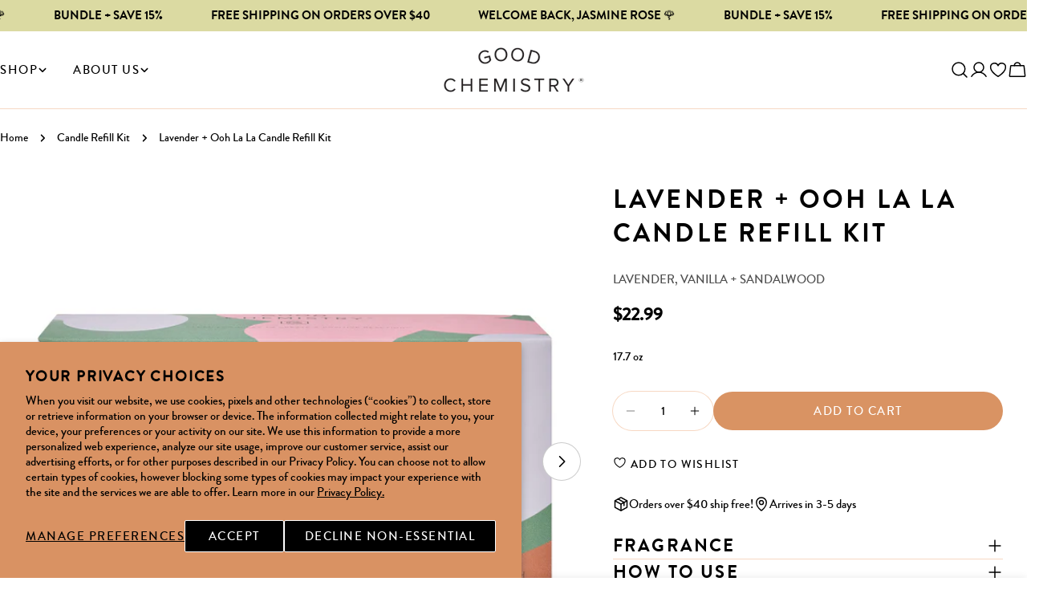

--- FILE ---
content_type: text/html; charset=utf-8
request_url: https://www.good-chemistry.com/products/lavender-ooh-la-la-candle-refill-kit
body_size: 55829
content:
<!doctype html>
<html
  class="no-js"
  lang="en"
  
><script type="application/ld+json">
{
  "@context": "https://schema.org",
  "@graph": [
    {
      "@type": "Organization",
      "@id": "https://www.good-chemistry.com/#organization",
      "name": "Good Chemistry",
      
      "logo": {
        "@type": "ImageObject",
        "url": "https://www.good-chemistry.com/cdn/shop/files/gc-logo.png?v=1614392287",
        "width": 217,
        "height": 69
      },
      
      "url": "https://www.good-chemistry.com",
      "sameAs": [
        "https://www.instagram.com/lovegoodchemistry/",
        "https://www.pinterest.com/lovegoodchemistry/"
      ],
      "contactPoint": [{
        "@type": "ContactPoint",
        "contactType": "customer support",
        "email": "customers@good-chemistry.com",
        "areaServed": "US",
        "availableLanguage": ["en"]
      }]
    },
    {
      "@type": "WebSite",
      "@id": "https://www.good-chemistry.com/#website",
      "url": "https://www.good-chemistry.com",
      "name": "Good Chemistry",
      "publisher": { "@id": "https://www.good-chemistry.com/#organization" },
      "potentialAction": {
        "@type": "SearchAction",
        "target": "https://www.good-chemistry.com/search?q={search_term_string}",
        "query-input": "required name=search_term_string"
      }
    }
  ]
}
</script>

  <head>
    <meta charset="utf-8">
    <meta http-equiv="X-UA-Compatible" content="IE=edge">
    <meta name="viewport" content="width=device-width,initial-scale=1">
    <meta name="theme-color" content="">
    <link rel="canonical" href="https://www.good-chemistry.com/products/lavender-ooh-la-la-candle-refill-kit">
    <link rel="preconnect" href="https://cdn.shopify.com" crossorigin>

    <link rel="stylesheet" href="https://cdn.jsdelivr.net/npm/swiper@11/swiper-bundle.min.css" /><link rel="icon" type="image/png" href="//www.good-chemistry.com/cdn/shop/files/GC_-_Favicon_1.png?crop=center&height=32&v=1763439504&width=32"><link rel="preconnect" href="https://fonts.shopifycdn.com" crossorigin><title>Good Chemistry Biodegradable Lavender + Ooh La La Candle Refill Kit</title>

    
      <meta name="description" content="What is it: Mood matching fragrance and color designed to refill again and again with our Candle Refill Kit. Includes a Reusable Glass Candle and a Biodegradable Vegan Plant-based Candle Refill. Because it matters to us, these candles are free of parabens, propylene glycol, phthalates, paraffin, and made cruelty-free, with compostable + recyclable material. Fragrance notes For a dreamy isle vibe wrapped in cool, creamy coconut. Citrus zest Coconut Tonka bean Vanilla Essential oil: Orange Burn timeUp to 40 hours each*refill in approved Good Chemistry vessel Refill DirectionsAre you starting with an approved Good Chemistry glass for this refill? Ok, now... 01 Remove refillable candle from packaging by pushing the bottom of the refill container upward and ever so gently pulling out the candle by the wick. 02 Place refill in the clean, Good Chemistry glass. That’s it, you’re done! Enjoy! TIP: Place refill 15 to 30 minutes in the refrigerator or freezer before step 1. Caution! This container is flammable. Do not burn the refill in this container or on its own. Do not microwave or melt. Paper cup refillable not intended for food or drink reuse. Good tipThese earth friendly cups our refills are in are compostable at commercial compost facilities. The paper top is recyclable at curbside. Win-win! Size9.4oz Glass Candle8.3oz Refill">
    


<meta property="og:site_name" content="Good Chemistry">
<meta property="og:url" content="https://www.good-chemistry.com/products/lavender-ooh-la-la-candle-refill-kit">
<meta property="og:title" content="Good Chemistry Biodegradable Lavender + Ooh La La Candle Refill Kit">
<meta property="og:type" content="product">
<meta property="og:description" content="What is it: Mood matching fragrance and color designed to refill again and again with our Candle Refill Kit. Includes a Reusable Glass Candle and a Biodegradable Vegan Plant-based Candle Refill. Because it matters to us, these candles are free of parabens, propylene glycol, phthalates, paraffin, and made cruelty-free, with compostable + recyclable material. Fragrance notes For a dreamy isle vibe wrapped in cool, creamy coconut. Citrus zest Coconut Tonka bean Vanilla Essential oil: Orange Burn timeUp to 40 hours each*refill in approved Good Chemistry vessel Refill DirectionsAre you starting with an approved Good Chemistry glass for this refill? Ok, now... 01 Remove refillable candle from packaging by pushing the bottom of the refill container upward and ever so gently pulling out the candle by the wick. 02 Place refill in the clean, Good Chemistry glass. That’s it, you’re done! Enjoy! TIP: Place refill 15 to 30 minutes in the refrigerator or freezer before step 1. Caution! This container is flammable. Do not burn the refill in this container or on its own. Do not microwave or melt. Paper cup refillable not intended for food or drink reuse. Good tipThese earth friendly cups our refills are in are compostable at commercial compost facilities. The paper top is recyclable at curbside. Win-win! Size9.4oz Glass Candle8.3oz Refill"><meta property="og:image" content="http://www.good-chemistry.com/cdn/shop/files/22081002000_GC_RefillKit_LavenderOhLaLa_Main.jpg?v=1703783219">
  <meta property="og:image:secure_url" content="https://www.good-chemistry.com/cdn/shop/files/22081002000_GC_RefillKit_LavenderOhLaLa_Main.jpg?v=1703783219">
  <meta property="og:image:width" content="2400">
  <meta property="og:image:height" content="2400"><meta property="og:price:amount" content="22.99">
  <meta property="og:price:currency" content="USD"><meta name="twitter:card" content="summary_large_image">
<meta name="twitter:title" content="Good Chemistry Biodegradable Lavender + Ooh La La Candle Refill Kit">
<meta name="twitter:description" content="What is it: Mood matching fragrance and color designed to refill again and again with our Candle Refill Kit. Includes a Reusable Glass Candle and a Biodegradable Vegan Plant-based Candle Refill. Because it matters to us, these candles are free of parabens, propylene glycol, phthalates, paraffin, and made cruelty-free, with compostable + recyclable material. Fragrance notes For a dreamy isle vibe wrapped in cool, creamy coconut. Citrus zest Coconut Tonka bean Vanilla Essential oil: Orange Burn timeUp to 40 hours each*refill in approved Good Chemistry vessel Refill DirectionsAre you starting with an approved Good Chemistry glass for this refill? Ok, now... 01 Remove refillable candle from packaging by pushing the bottom of the refill container upward and ever so gently pulling out the candle by the wick. 02 Place refill in the clean, Good Chemistry glass. That’s it, you’re done! Enjoy! TIP: Place refill 15 to 30 minutes in the refrigerator or freezer before step 1. Caution! This container is flammable. Do not burn the refill in this container or on its own. Do not microwave or melt. Paper cup refillable not intended for food or drink reuse. Good tipThese earth friendly cups our refills are in are compostable at commercial compost facilities. The paper top is recyclable at curbside. Win-win! Size9.4oz Glass Candle8.3oz Refill">

<style data-shopify>

  @font-face {
  font-family: Montserrat;
  font-weight: 400;
  font-style: normal;
  font-display: swap;
  src: url("//www.good-chemistry.com/cdn/fonts/montserrat/montserrat_n4.81949fa0ac9fd2021e16436151e8eaa539321637.woff2") format("woff2"),
       url("//www.good-chemistry.com/cdn/fonts/montserrat/montserrat_n4.a6c632ca7b62da89c3594789ba828388aac693fe.woff") format("woff");
}

  @font-face {
  font-family: Montserrat;
  font-weight: 400;
  font-style: italic;
  font-display: swap;
  src: url("//www.good-chemistry.com/cdn/fonts/montserrat/montserrat_i4.5a4ea298b4789e064f62a29aafc18d41f09ae59b.woff2") format("woff2"),
       url("//www.good-chemistry.com/cdn/fonts/montserrat/montserrat_i4.072b5869c5e0ed5b9d2021e4c2af132e16681ad2.woff") format("woff");
}

  @font-face {
  font-family: Montserrat;
  font-weight: 500;
  font-style: normal;
  font-display: swap;
  src: url("//www.good-chemistry.com/cdn/fonts/montserrat/montserrat_n5.07ef3781d9c78c8b93c98419da7ad4fbeebb6635.woff2") format("woff2"),
       url("//www.good-chemistry.com/cdn/fonts/montserrat/montserrat_n5.adf9b4bd8b0e4f55a0b203cdd84512667e0d5e4d.woff") format("woff");
}

  @font-face {
  font-family: Montserrat;
  font-weight: 500;
  font-style: italic;
  font-display: swap;
  src: url("//www.good-chemistry.com/cdn/fonts/montserrat/montserrat_i5.d3a783eb0cc26f2fda1e99d1dfec3ebaea1dc164.woff2") format("woff2"),
       url("//www.good-chemistry.com/cdn/fonts/montserrat/montserrat_i5.76d414ea3d56bb79ef992a9c62dce2e9063bc062.woff") format("woff");
}

  @font-face {
  font-family: Montserrat;
  font-weight: 700;
  font-style: normal;
  font-display: swap;
  src: url("//www.good-chemistry.com/cdn/fonts/montserrat/montserrat_n7.3c434e22befd5c18a6b4afadb1e3d77c128c7939.woff2") format("woff2"),
       url("//www.good-chemistry.com/cdn/fonts/montserrat/montserrat_n7.5d9fa6e2cae713c8fb539a9876489d86207fe957.woff") format("woff");
}

  @font-face {
  font-family: Montserrat;
  font-weight: 700;
  font-style: italic;
  font-display: swap;
  src: url("//www.good-chemistry.com/cdn/fonts/montserrat/montserrat_i7.a0d4a463df4f146567d871890ffb3c80408e7732.woff2") format("woff2"),
       url("//www.good-chemistry.com/cdn/fonts/montserrat/montserrat_i7.f6ec9f2a0681acc6f8152c40921d2a4d2e1a2c78.woff") format("woff");
}

  @font-face {
  font-family: Montserrat;
  font-weight: 500;
  font-style: normal;
  font-display: swap;
  src: url("//www.good-chemistry.com/cdn/fonts/montserrat/montserrat_n5.07ef3781d9c78c8b93c98419da7ad4fbeebb6635.woff2") format("woff2"),
       url("//www.good-chemistry.com/cdn/fonts/montserrat/montserrat_n5.adf9b4bd8b0e4f55a0b203cdd84512667e0d5e4d.woff") format("woff");
}

  @font-face {
  font-family: Montserrat;
  font-weight: 500;
  font-style: normal;
  font-display: swap;
  src: url("//www.good-chemistry.com/cdn/fonts/montserrat/montserrat_n5.07ef3781d9c78c8b93c98419da7ad4fbeebb6635.woff2") format("woff2"),
       url("//www.good-chemistry.com/cdn/fonts/montserrat/montserrat_n5.adf9b4bd8b0e4f55a0b203cdd84512667e0d5e4d.woff") format("woff");
}

  @font-face {
  font-family: Montserrat;
  font-weight: 500;
  font-style: italic;
  font-display: swap;
  src: url("//www.good-chemistry.com/cdn/fonts/montserrat/montserrat_i5.d3a783eb0cc26f2fda1e99d1dfec3ebaea1dc164.woff2") format("woff2"),
       url("//www.good-chemistry.com/cdn/fonts/montserrat/montserrat_i5.76d414ea3d56bb79ef992a9c62dce2e9063bc062.woff") format("woff");
}

  @font-face {
  font-family: Montserrat;
  font-weight: 400;
  font-style: normal;
  font-display: swap;
  src: url("//www.good-chemistry.com/cdn/fonts/montserrat/montserrat_n4.81949fa0ac9fd2021e16436151e8eaa539321637.woff2") format("woff2"),
       url("//www.good-chemistry.com/cdn/fonts/montserrat/montserrat_n4.a6c632ca7b62da89c3594789ba828388aac693fe.woff") format("woff");
}
@font-face {
  font-family: Montserrat;
  font-weight: 400;
  font-style: normal;
  font-display: swap;
  src: url("//www.good-chemistry.com/cdn/fonts/montserrat/montserrat_n4.81949fa0ac9fd2021e16436151e8eaa539321637.woff2") format("woff2"),
       url("//www.good-chemistry.com/cdn/fonts/montserrat/montserrat_n4.a6c632ca7b62da89c3594789ba828388aac693fe.woff") format("woff");
}


  
    :root,
.color-scheme-1 {
      --color-background: 255,255,255;
      --color-secondary-background: 255,251,246;
      --color-primary: 217,147,99;
      --color-text-heading: 0,0,0;
      --color-foreground: 0,0,0;
      --color-border: 247,216,195;
      --color-button: 0,0,0;
      --color-button-text: 255,255,255;
      --color-secondary-button: 217,147,99;
      --color-secondary-button-border: 217,147,99;
      --color-secondary-button-text: 255,255,255;
      --color-button-hover-background: 219,218,162;
      --color-button-hover-text: 0,0,0;
      --color-button-before: #f7f7ec;
      --color-field: 247,216,195;
      --color-field-text: 0,0,0;
      --color-link: 0,0,0;
      --color-link-hover: 0,0,0;
      --color-product-price-sale: 0,0,0;
      --color-foreground-lighten-60: #666666;
      --color-foreground-lighten-19: #cfcfcf;
    }
    @media (min-width: 768px) {
      body .desktop-color-scheme-1 {
        --color-background: 255,255,255;
      --color-secondary-background: 255,251,246;
      --color-primary: 217,147,99;
      --color-text-heading: 0,0,0;
      --color-foreground: 0,0,0;
      --color-border: 247,216,195;
      --color-button: 0,0,0;
      --color-button-text: 255,255,255;
      --color-secondary-button: 217,147,99;
      --color-secondary-button-border: 217,147,99;
      --color-secondary-button-text: 255,255,255;
      --color-button-hover-background: 219,218,162;
      --color-button-hover-text: 0,0,0;
      --color-button-before: #f7f7ec;
      --color-field: 247,216,195;
      --color-field-text: 0,0,0;
      --color-link: 0,0,0;
      --color-link-hover: 0,0,0;
      --color-product-price-sale: 0,0,0;
      --color-foreground-lighten-60: #666666;
      --color-foreground-lighten-19: #cfcfcf;
        color: rgb(var(--color-foreground));
        background-color: rgb(var(--color-background));
      }
    }
    @media (max-width: 767px) {
      body .mobile-color-scheme-1 {
        --color-background: 255,255,255;
      --color-secondary-background: 255,251,246;
      --color-primary: 217,147,99;
      --color-text-heading: 0,0,0;
      --color-foreground: 0,0,0;
      --color-border: 247,216,195;
      --color-button: 0,0,0;
      --color-button-text: 255,255,255;
      --color-secondary-button: 217,147,99;
      --color-secondary-button-border: 217,147,99;
      --color-secondary-button-text: 255,255,255;
      --color-button-hover-background: 219,218,162;
      --color-button-hover-text: 0,0,0;
      --color-button-before: #f7f7ec;
      --color-field: 247,216,195;
      --color-field-text: 0,0,0;
      --color-link: 0,0,0;
      --color-link-hover: 0,0,0;
      --color-product-price-sale: 0,0,0;
      --color-foreground-lighten-60: #666666;
      --color-foreground-lighten-19: #cfcfcf;
        color: rgb(var(--color-foreground));
        background-color: rgb(var(--color-background));
      }
    }
  
    
.color-scheme-2 {
      --color-background: 255,251,246;
      --color-secondary-background: 247,216,195;
      --color-primary: 219,218,162;
      --color-text-heading: 0,0,0;
      --color-foreground: 0,0,0;
      --color-border: 127,111,38;
      --color-button: 127,111,38;
      --color-button-text: 255,255,255;
      --color-secondary-button: 0,0,0;
      --color-secondary-button-border: 0,0,0;
      --color-secondary-button-text: 255,251,246;
      --color-button-hover-background: 247,216,195;
      --color-button-hover-text: 0,0,0;
      --color-button-before: #ffffff;
      --color-field: 255,255,255;
      --color-field-text: 0,0,0;
      --color-link: 0,0,0;
      --color-link-hover: 0,0,0;
      --color-product-price-sale: 0,0,0;
      --color-foreground-lighten-60: #666462;
      --color-foreground-lighten-19: #cfcbc7;
    }
    @media (min-width: 768px) {
      body .desktop-color-scheme-2 {
        --color-background: 255,251,246;
      --color-secondary-background: 247,216,195;
      --color-primary: 219,218,162;
      --color-text-heading: 0,0,0;
      --color-foreground: 0,0,0;
      --color-border: 127,111,38;
      --color-button: 127,111,38;
      --color-button-text: 255,255,255;
      --color-secondary-button: 0,0,0;
      --color-secondary-button-border: 0,0,0;
      --color-secondary-button-text: 255,251,246;
      --color-button-hover-background: 247,216,195;
      --color-button-hover-text: 0,0,0;
      --color-button-before: #ffffff;
      --color-field: 255,255,255;
      --color-field-text: 0,0,0;
      --color-link: 0,0,0;
      --color-link-hover: 0,0,0;
      --color-product-price-sale: 0,0,0;
      --color-foreground-lighten-60: #666462;
      --color-foreground-lighten-19: #cfcbc7;
        color: rgb(var(--color-foreground));
        background-color: rgb(var(--color-background));
      }
    }
    @media (max-width: 767px) {
      body .mobile-color-scheme-2 {
        --color-background: 255,251,246;
      --color-secondary-background: 247,216,195;
      --color-primary: 219,218,162;
      --color-text-heading: 0,0,0;
      --color-foreground: 0,0,0;
      --color-border: 127,111,38;
      --color-button: 127,111,38;
      --color-button-text: 255,255,255;
      --color-secondary-button: 0,0,0;
      --color-secondary-button-border: 0,0,0;
      --color-secondary-button-text: 255,251,246;
      --color-button-hover-background: 247,216,195;
      --color-button-hover-text: 0,0,0;
      --color-button-before: #ffffff;
      --color-field: 255,255,255;
      --color-field-text: 0,0,0;
      --color-link: 0,0,0;
      --color-link-hover: 0,0,0;
      --color-product-price-sale: 0,0,0;
      --color-foreground-lighten-60: #666462;
      --color-foreground-lighten-19: #cfcbc7;
        color: rgb(var(--color-foreground));
        background-color: rgb(var(--color-background));
      }
    }
  
    
.color-scheme-3 {
      --color-background: 255,255,255;
      --color-secondary-background: 247,216,195;
      --color-primary: 247,216,195;
      --color-text-heading: 0,0,0;
      --color-foreground: 0,0,0;
      --color-border: 96,130,144;
      --color-button: 0,0,0;
      --color-button-text: 255,255,255;
      --color-secondary-button: 96,130,144;
      --color-secondary-button-border: 96,130,144;
      --color-secondary-button-text: 255,255,255;
      --color-button-hover-background: 217,147,99;
      --color-button-hover-text: 255,255,255;
      --color-button-before: #edccb5;
      --color-field: 255,255,255;
      --color-field-text: 0,0,0;
      --color-link: 0,0,0;
      --color-link-hover: 0,0,0;
      --color-product-price-sale: 0,0,0;
      --color-foreground-lighten-60: #666666;
      --color-foreground-lighten-19: #cfcfcf;
    }
    @media (min-width: 768px) {
      body .desktop-color-scheme-3 {
        --color-background: 255,255,255;
      --color-secondary-background: 247,216,195;
      --color-primary: 247,216,195;
      --color-text-heading: 0,0,0;
      --color-foreground: 0,0,0;
      --color-border: 96,130,144;
      --color-button: 0,0,0;
      --color-button-text: 255,255,255;
      --color-secondary-button: 96,130,144;
      --color-secondary-button-border: 96,130,144;
      --color-secondary-button-text: 255,255,255;
      --color-button-hover-background: 217,147,99;
      --color-button-hover-text: 255,255,255;
      --color-button-before: #edccb5;
      --color-field: 255,255,255;
      --color-field-text: 0,0,0;
      --color-link: 0,0,0;
      --color-link-hover: 0,0,0;
      --color-product-price-sale: 0,0,0;
      --color-foreground-lighten-60: #666666;
      --color-foreground-lighten-19: #cfcfcf;
        color: rgb(var(--color-foreground));
        background-color: rgb(var(--color-background));
      }
    }
    @media (max-width: 767px) {
      body .mobile-color-scheme-3 {
        --color-background: 255,255,255;
      --color-secondary-background: 247,216,195;
      --color-primary: 247,216,195;
      --color-text-heading: 0,0,0;
      --color-foreground: 0,0,0;
      --color-border: 96,130,144;
      --color-button: 0,0,0;
      --color-button-text: 255,255,255;
      --color-secondary-button: 96,130,144;
      --color-secondary-button-border: 96,130,144;
      --color-secondary-button-text: 255,255,255;
      --color-button-hover-background: 217,147,99;
      --color-button-hover-text: 255,255,255;
      --color-button-before: #edccb5;
      --color-field: 255,255,255;
      --color-field-text: 0,0,0;
      --color-link: 0,0,0;
      --color-link-hover: 0,0,0;
      --color-product-price-sale: 0,0,0;
      --color-foreground-lighten-60: #666666;
      --color-foreground-lighten-19: #cfcfcf;
        color: rgb(var(--color-foreground));
        background-color: rgb(var(--color-background));
      }
    }
  
    
.color-scheme-4 {
      --color-background: 0,0,0;
      --color-secondary-background: 0,0,0;
      --color-primary: 247,216,195;
      --color-text-heading: 255,251,246;
      --color-foreground: 255,251,246;
      --color-border: 96,130,144;
      --color-button: 247,216,195;
      --color-button-text: 0,0,0;
      --color-secondary-button: 255,255,255;
      --color-secondary-button-border: 255,255,255;
      --color-secondary-button-text: 0,0,0;
      --color-button-hover-background: 247,216,195;
      --color-button-hover-text: 0,0,0;
      --color-button-before: #ffffff;
      --color-field: 96,130,144;
      --color-field-text: 255,255,255;
      --color-link: 255,251,246;
      --color-link-hover: 255,251,246;
      --color-product-price-sale: 255,255,255;
      --color-foreground-lighten-60: #999794;
      --color-foreground-lighten-19: #30302f;
    }
    @media (min-width: 768px) {
      body .desktop-color-scheme-4 {
        --color-background: 0,0,0;
      --color-secondary-background: 0,0,0;
      --color-primary: 247,216,195;
      --color-text-heading: 255,251,246;
      --color-foreground: 255,251,246;
      --color-border: 96,130,144;
      --color-button: 247,216,195;
      --color-button-text: 0,0,0;
      --color-secondary-button: 255,255,255;
      --color-secondary-button-border: 255,255,255;
      --color-secondary-button-text: 0,0,0;
      --color-button-hover-background: 247,216,195;
      --color-button-hover-text: 0,0,0;
      --color-button-before: #ffffff;
      --color-field: 96,130,144;
      --color-field-text: 255,255,255;
      --color-link: 255,251,246;
      --color-link-hover: 255,251,246;
      --color-product-price-sale: 255,255,255;
      --color-foreground-lighten-60: #999794;
      --color-foreground-lighten-19: #30302f;
        color: rgb(var(--color-foreground));
        background-color: rgb(var(--color-background));
      }
    }
    @media (max-width: 767px) {
      body .mobile-color-scheme-4 {
        --color-background: 0,0,0;
      --color-secondary-background: 0,0,0;
      --color-primary: 247,216,195;
      --color-text-heading: 255,251,246;
      --color-foreground: 255,251,246;
      --color-border: 96,130,144;
      --color-button: 247,216,195;
      --color-button-text: 0,0,0;
      --color-secondary-button: 255,255,255;
      --color-secondary-button-border: 255,255,255;
      --color-secondary-button-text: 0,0,0;
      --color-button-hover-background: 247,216,195;
      --color-button-hover-text: 0,0,0;
      --color-button-before: #ffffff;
      --color-field: 96,130,144;
      --color-field-text: 255,255,255;
      --color-link: 255,251,246;
      --color-link-hover: 255,251,246;
      --color-product-price-sale: 255,255,255;
      --color-foreground-lighten-60: #999794;
      --color-foreground-lighten-19: #30302f;
        color: rgb(var(--color-foreground));
        background-color: rgb(var(--color-background));
      }
    }
  
    
.color-scheme-inverse {
      --color-background: 219,218,162;
      --color-secondary-background: 7,39,46;
      --color-primary: 219,218,162;
      --color-text-heading: 0,0,0;
      --color-foreground: 0,0,0;
      --color-border: 219,218,162;
      --color-button: 0,0,0;
      --color-button-text: 255,255,255;
      --color-secondary-button: 255,255,255;
      --color-secondary-button-border: 255,255,255;
      --color-secondary-button-text: 0,0,0;
      --color-button-hover-background: 247,216,195;
      --color-button-hover-text: 0,0,0;
      --color-button-before: #ffffff;
      --color-field: 127,111,38;
      --color-field-text: 255,255,255;
      --color-link: 0,0,0;
      --color-link-hover: 0,0,0;
      --color-product-price-sale: 255,255,255;
      --color-foreground-lighten-60: #585741;
      --color-foreground-lighten-19: #b1b183;
    }
    @media (min-width: 768px) {
      body .desktop-color-scheme-inverse {
        --color-background: 219,218,162;
      --color-secondary-background: 7,39,46;
      --color-primary: 219,218,162;
      --color-text-heading: 0,0,0;
      --color-foreground: 0,0,0;
      --color-border: 219,218,162;
      --color-button: 0,0,0;
      --color-button-text: 255,255,255;
      --color-secondary-button: 255,255,255;
      --color-secondary-button-border: 255,255,255;
      --color-secondary-button-text: 0,0,0;
      --color-button-hover-background: 247,216,195;
      --color-button-hover-text: 0,0,0;
      --color-button-before: #ffffff;
      --color-field: 127,111,38;
      --color-field-text: 255,255,255;
      --color-link: 0,0,0;
      --color-link-hover: 0,0,0;
      --color-product-price-sale: 255,255,255;
      --color-foreground-lighten-60: #585741;
      --color-foreground-lighten-19: #b1b183;
        color: rgb(var(--color-foreground));
        background-color: rgb(var(--color-background));
      }
    }
    @media (max-width: 767px) {
      body .mobile-color-scheme-inverse {
        --color-background: 219,218,162;
      --color-secondary-background: 7,39,46;
      --color-primary: 219,218,162;
      --color-text-heading: 0,0,0;
      --color-foreground: 0,0,0;
      --color-border: 219,218,162;
      --color-button: 0,0,0;
      --color-button-text: 255,255,255;
      --color-secondary-button: 255,255,255;
      --color-secondary-button-border: 255,255,255;
      --color-secondary-button-text: 0,0,0;
      --color-button-hover-background: 247,216,195;
      --color-button-hover-text: 0,0,0;
      --color-button-before: #ffffff;
      --color-field: 127,111,38;
      --color-field-text: 255,255,255;
      --color-link: 0,0,0;
      --color-link-hover: 0,0,0;
      --color-product-price-sale: 255,255,255;
      --color-foreground-lighten-60: #585741;
      --color-foreground-lighten-19: #b1b183;
        color: rgb(var(--color-foreground));
        background-color: rgb(var(--color-background));
      }
    }
  
    
.color-scheme-6 {
      --color-background: 255,251,246;
      --color-secondary-background: 255,251,246;
      --color-primary: 217,147,99;
      --color-text-heading: 96,130,144;
      --color-foreground: 96,130,144;
      --color-border: 255,251,246;
      --color-button: 247,216,195;
      --color-button-text: 0,0,0;
      --color-secondary-button: 255,251,246;
      --color-secondary-button-border: 255,251,246;
      --color-secondary-button-text: 0,0,0;
      --color-button-hover-background: 217,147,99;
      --color-button-hover-text: 0,0,0;
      --color-button-before: #edccb5;
      --color-field: 255,251,246;
      --color-field-text: 0,0,0;
      --color-link: 96,130,144;
      --color-link-hover: 96,130,144;
      --color-product-price-sale: 0,0,0;
      --color-foreground-lighten-60: #a0b2b9;
      --color-foreground-lighten-19: #e1e4e3;
    }
    @media (min-width: 768px) {
      body .desktop-color-scheme-6 {
        --color-background: 255,251,246;
      --color-secondary-background: 255,251,246;
      --color-primary: 217,147,99;
      --color-text-heading: 96,130,144;
      --color-foreground: 96,130,144;
      --color-border: 255,251,246;
      --color-button: 247,216,195;
      --color-button-text: 0,0,0;
      --color-secondary-button: 255,251,246;
      --color-secondary-button-border: 255,251,246;
      --color-secondary-button-text: 0,0,0;
      --color-button-hover-background: 217,147,99;
      --color-button-hover-text: 0,0,0;
      --color-button-before: #edccb5;
      --color-field: 255,251,246;
      --color-field-text: 0,0,0;
      --color-link: 96,130,144;
      --color-link-hover: 96,130,144;
      --color-product-price-sale: 0,0,0;
      --color-foreground-lighten-60: #a0b2b9;
      --color-foreground-lighten-19: #e1e4e3;
        color: rgb(var(--color-foreground));
        background-color: rgb(var(--color-background));
      }
    }
    @media (max-width: 767px) {
      body .mobile-color-scheme-6 {
        --color-background: 255,251,246;
      --color-secondary-background: 255,251,246;
      --color-primary: 217,147,99;
      --color-text-heading: 96,130,144;
      --color-foreground: 96,130,144;
      --color-border: 255,251,246;
      --color-button: 247,216,195;
      --color-button-text: 0,0,0;
      --color-secondary-button: 255,251,246;
      --color-secondary-button-border: 255,251,246;
      --color-secondary-button-text: 0,0,0;
      --color-button-hover-background: 217,147,99;
      --color-button-hover-text: 0,0,0;
      --color-button-before: #edccb5;
      --color-field: 255,251,246;
      --color-field-text: 0,0,0;
      --color-link: 96,130,144;
      --color-link-hover: 96,130,144;
      --color-product-price-sale: 0,0,0;
      --color-foreground-lighten-60: #a0b2b9;
      --color-foreground-lighten-19: #e1e4e3;
        color: rgb(var(--color-foreground));
        background-color: rgb(var(--color-background));
      }
    }
  
    
.color-scheme-7 {
      --color-background: 255,255,255;
      --color-secondary-background: 255,251,246;
      --color-primary: 247,216,195;
      --color-text-heading: 0,0,0;
      --color-foreground: 0,0,0;
      --color-border: 255,255,255;
      --color-button: 247,216,195;
      --color-button-text: 0,0,0;
      --color-secondary-button: 255,251,246;
      --color-secondary-button-border: 255,251,246;
      --color-secondary-button-text: 0,0,0;
      --color-button-hover-background: 247,216,195;
      --color-button-hover-text: 0,0,0;
      --color-button-before: #ffffff;
      --color-field: 255,251,246;
      --color-field-text: 0,0,0;
      --color-link: 0,0,0;
      --color-link-hover: 0,0,0;
      --color-product-price-sale: 0,0,0;
      --color-foreground-lighten-60: #666666;
      --color-foreground-lighten-19: #cfcfcf;
    }
    @media (min-width: 768px) {
      body .desktop-color-scheme-7 {
        --color-background: 255,255,255;
      --color-secondary-background: 255,251,246;
      --color-primary: 247,216,195;
      --color-text-heading: 0,0,0;
      --color-foreground: 0,0,0;
      --color-border: 255,255,255;
      --color-button: 247,216,195;
      --color-button-text: 0,0,0;
      --color-secondary-button: 255,251,246;
      --color-secondary-button-border: 255,251,246;
      --color-secondary-button-text: 0,0,0;
      --color-button-hover-background: 247,216,195;
      --color-button-hover-text: 0,0,0;
      --color-button-before: #ffffff;
      --color-field: 255,251,246;
      --color-field-text: 0,0,0;
      --color-link: 0,0,0;
      --color-link-hover: 0,0,0;
      --color-product-price-sale: 0,0,0;
      --color-foreground-lighten-60: #666666;
      --color-foreground-lighten-19: #cfcfcf;
        color: rgb(var(--color-foreground));
        background-color: rgb(var(--color-background));
      }
    }
    @media (max-width: 767px) {
      body .mobile-color-scheme-7 {
        --color-background: 255,255,255;
      --color-secondary-background: 255,251,246;
      --color-primary: 247,216,195;
      --color-text-heading: 0,0,0;
      --color-foreground: 0,0,0;
      --color-border: 255,255,255;
      --color-button: 247,216,195;
      --color-button-text: 0,0,0;
      --color-secondary-button: 255,251,246;
      --color-secondary-button-border: 255,251,246;
      --color-secondary-button-text: 0,0,0;
      --color-button-hover-background: 247,216,195;
      --color-button-hover-text: 0,0,0;
      --color-button-before: #ffffff;
      --color-field: 255,251,246;
      --color-field-text: 0,0,0;
      --color-link: 0,0,0;
      --color-link-hover: 0,0,0;
      --color-product-price-sale: 0,0,0;
      --color-foreground-lighten-60: #666666;
      --color-foreground-lighten-19: #cfcfcf;
        color: rgb(var(--color-foreground));
        background-color: rgb(var(--color-background));
      }
    }
  
    
.color-scheme-8 {
      --color-background: 247,216,195;
      --color-secondary-background: 219,218,162;
      --color-primary: 0,0,0;
      --color-text-heading: 0,0,0;
      --color-foreground: 0,0,0;
      --color-border: 255,251,246;
      --color-button: 0,0,0;
      --color-button-text: 255,255,255;
      --color-secondary-button: 255,251,246;
      --color-secondary-button-border: 255,251,246;
      --color-secondary-button-text: 96,130,144;
      --color-button-hover-background: 0,0,0;
      --color-button-hover-text: 255,255,255;
      --color-button-before: #333333;
      --color-field: 255,251,246;
      --color-field-text: 0,0,0;
      --color-link: 0,0,0;
      --color-link-hover: 0,0,0;
      --color-product-price-sale: 0,0,0;
      --color-foreground-lighten-60: #63564e;
      --color-foreground-lighten-19: #c8af9e;
    }
    @media (min-width: 768px) {
      body .desktop-color-scheme-8 {
        --color-background: 247,216,195;
      --color-secondary-background: 219,218,162;
      --color-primary: 0,0,0;
      --color-text-heading: 0,0,0;
      --color-foreground: 0,0,0;
      --color-border: 255,251,246;
      --color-button: 0,0,0;
      --color-button-text: 255,255,255;
      --color-secondary-button: 255,251,246;
      --color-secondary-button-border: 255,251,246;
      --color-secondary-button-text: 96,130,144;
      --color-button-hover-background: 0,0,0;
      --color-button-hover-text: 255,255,255;
      --color-button-before: #333333;
      --color-field: 255,251,246;
      --color-field-text: 0,0,0;
      --color-link: 0,0,0;
      --color-link-hover: 0,0,0;
      --color-product-price-sale: 0,0,0;
      --color-foreground-lighten-60: #63564e;
      --color-foreground-lighten-19: #c8af9e;
        color: rgb(var(--color-foreground));
        background-color: rgb(var(--color-background));
      }
    }
    @media (max-width: 767px) {
      body .mobile-color-scheme-8 {
        --color-background: 247,216,195;
      --color-secondary-background: 219,218,162;
      --color-primary: 0,0,0;
      --color-text-heading: 0,0,0;
      --color-foreground: 0,0,0;
      --color-border: 255,251,246;
      --color-button: 0,0,0;
      --color-button-text: 255,255,255;
      --color-secondary-button: 255,251,246;
      --color-secondary-button-border: 255,251,246;
      --color-secondary-button-text: 96,130,144;
      --color-button-hover-background: 0,0,0;
      --color-button-hover-text: 255,255,255;
      --color-button-before: #333333;
      --color-field: 255,251,246;
      --color-field-text: 0,0,0;
      --color-link: 0,0,0;
      --color-link-hover: 0,0,0;
      --color-product-price-sale: 0,0,0;
      --color-foreground-lighten-60: #63564e;
      --color-foreground-lighten-19: #c8af9e;
        color: rgb(var(--color-foreground));
        background-color: rgb(var(--color-background));
      }
    }
  
    
.color-scheme-9 {
      --color-background: 255,251,246;
      --color-secondary-background: 255,251,246;
      --color-primary: 217,147,99;
      --color-text-heading: 0,0,0;
      --color-foreground: 0,0,0;
      --color-border: 255,251,246;
      --color-button: 217,147,99;
      --color-button-text: 0,0,0;
      --color-secondary-button: 255,255,255;
      --color-secondary-button-border: 217,147,99;
      --color-secondary-button-text: 0,0,0;
      --color-button-hover-background: 219,218,162;
      --color-button-hover-text: 0,0,0;
      --color-button-before: #f7f7ec;
      --color-field: 255,251,246;
      --color-field-text: 0,0,0;
      --color-link: 0,0,0;
      --color-link-hover: 0,0,0;
      --color-product-price-sale: 0,0,0;
      --color-foreground-lighten-60: #666462;
      --color-foreground-lighten-19: #cfcbc7;
    }
    @media (min-width: 768px) {
      body .desktop-color-scheme-9 {
        --color-background: 255,251,246;
      --color-secondary-background: 255,251,246;
      --color-primary: 217,147,99;
      --color-text-heading: 0,0,0;
      --color-foreground: 0,0,0;
      --color-border: 255,251,246;
      --color-button: 217,147,99;
      --color-button-text: 0,0,0;
      --color-secondary-button: 255,255,255;
      --color-secondary-button-border: 217,147,99;
      --color-secondary-button-text: 0,0,0;
      --color-button-hover-background: 219,218,162;
      --color-button-hover-text: 0,0,0;
      --color-button-before: #f7f7ec;
      --color-field: 255,251,246;
      --color-field-text: 0,0,0;
      --color-link: 0,0,0;
      --color-link-hover: 0,0,0;
      --color-product-price-sale: 0,0,0;
      --color-foreground-lighten-60: #666462;
      --color-foreground-lighten-19: #cfcbc7;
        color: rgb(var(--color-foreground));
        background-color: rgb(var(--color-background));
      }
    }
    @media (max-width: 767px) {
      body .mobile-color-scheme-9 {
        --color-background: 255,251,246;
      --color-secondary-background: 255,251,246;
      --color-primary: 217,147,99;
      --color-text-heading: 0,0,0;
      --color-foreground: 0,0,0;
      --color-border: 255,251,246;
      --color-button: 217,147,99;
      --color-button-text: 0,0,0;
      --color-secondary-button: 255,255,255;
      --color-secondary-button-border: 217,147,99;
      --color-secondary-button-text: 0,0,0;
      --color-button-hover-background: 219,218,162;
      --color-button-hover-text: 0,0,0;
      --color-button-before: #f7f7ec;
      --color-field: 255,251,246;
      --color-field-text: 0,0,0;
      --color-link: 0,0,0;
      --color-link-hover: 0,0,0;
      --color-product-price-sale: 0,0,0;
      --color-foreground-lighten-60: #666462;
      --color-foreground-lighten-19: #cfcbc7;
        color: rgb(var(--color-foreground));
        background-color: rgb(var(--color-background));
      }
    }
  
    
.color-scheme-10 {
      --color-background: 255,251,246;
      --color-secondary-background: 255,251,246;
      --color-primary: 96,130,144;
      --color-text-heading: 0,0,0;
      --color-foreground: 0,0,0;
      --color-border: 255,251,246;
      --color-button: 0,0,0;
      --color-button-text: 255,255,255;
      --color-secondary-button: 0,0,0;
      --color-secondary-button-border: 0,0,0;
      --color-secondary-button-text: 255,255,255;
      --color-button-hover-background: 0,0,0;
      --color-button-hover-text: 255,255,255;
      --color-button-before: #333333;
      --color-field: 255,251,246;
      --color-field-text: 0,0,0;
      --color-link: 0,0,0;
      --color-link-hover: 0,0,0;
      --color-product-price-sale: 0,0,0;
      --color-foreground-lighten-60: #666462;
      --color-foreground-lighten-19: #cfcbc7;
    }
    @media (min-width: 768px) {
      body .desktop-color-scheme-10 {
        --color-background: 255,251,246;
      --color-secondary-background: 255,251,246;
      --color-primary: 96,130,144;
      --color-text-heading: 0,0,0;
      --color-foreground: 0,0,0;
      --color-border: 255,251,246;
      --color-button: 0,0,0;
      --color-button-text: 255,255,255;
      --color-secondary-button: 0,0,0;
      --color-secondary-button-border: 0,0,0;
      --color-secondary-button-text: 255,255,255;
      --color-button-hover-background: 0,0,0;
      --color-button-hover-text: 255,255,255;
      --color-button-before: #333333;
      --color-field: 255,251,246;
      --color-field-text: 0,0,0;
      --color-link: 0,0,0;
      --color-link-hover: 0,0,0;
      --color-product-price-sale: 0,0,0;
      --color-foreground-lighten-60: #666462;
      --color-foreground-lighten-19: #cfcbc7;
        color: rgb(var(--color-foreground));
        background-color: rgb(var(--color-background));
      }
    }
    @media (max-width: 767px) {
      body .mobile-color-scheme-10 {
        --color-background: 255,251,246;
      --color-secondary-background: 255,251,246;
      --color-primary: 96,130,144;
      --color-text-heading: 0,0,0;
      --color-foreground: 0,0,0;
      --color-border: 255,251,246;
      --color-button: 0,0,0;
      --color-button-text: 255,255,255;
      --color-secondary-button: 0,0,0;
      --color-secondary-button-border: 0,0,0;
      --color-secondary-button-text: 255,255,255;
      --color-button-hover-background: 0,0,0;
      --color-button-hover-text: 255,255,255;
      --color-button-before: #333333;
      --color-field: 255,251,246;
      --color-field-text: 0,0,0;
      --color-link: 0,0,0;
      --color-link-hover: 0,0,0;
      --color-product-price-sale: 0,0,0;
      --color-foreground-lighten-60: #666462;
      --color-foreground-lighten-19: #cfcbc7;
        color: rgb(var(--color-foreground));
        background-color: rgb(var(--color-background));
      }
    }
  
    
.color-scheme-11 {
      --color-background: 255,251,246;
      --color-secondary-background: 255,251,246;
      --color-primary: 127,111,38;
      --color-text-heading: 0,0,0;
      --color-foreground: 0,0,0;
      --color-border: 255,255,255;
      --color-button: 127,111,38;
      --color-button-text: 0,0,0;
      --color-secondary-button: 219,218,162;
      --color-secondary-button-border: 219,218,162;
      --color-secondary-button-text: 0,0,0;
      --color-button-hover-background: 219,218,162;
      --color-button-hover-text: 0,0,0;
      --color-button-before: #f7f7ec;
      --color-field: 255,255,255;
      --color-field-text: 0,0,0;
      --color-link: 0,0,0;
      --color-link-hover: 0,0,0;
      --color-product-price-sale: 0,0,0;
      --color-foreground-lighten-60: #666462;
      --color-foreground-lighten-19: #cfcbc7;
    }
    @media (min-width: 768px) {
      body .desktop-color-scheme-11 {
        --color-background: 255,251,246;
      --color-secondary-background: 255,251,246;
      --color-primary: 127,111,38;
      --color-text-heading: 0,0,0;
      --color-foreground: 0,0,0;
      --color-border: 255,255,255;
      --color-button: 127,111,38;
      --color-button-text: 0,0,0;
      --color-secondary-button: 219,218,162;
      --color-secondary-button-border: 219,218,162;
      --color-secondary-button-text: 0,0,0;
      --color-button-hover-background: 219,218,162;
      --color-button-hover-text: 0,0,0;
      --color-button-before: #f7f7ec;
      --color-field: 255,255,255;
      --color-field-text: 0,0,0;
      --color-link: 0,0,0;
      --color-link-hover: 0,0,0;
      --color-product-price-sale: 0,0,0;
      --color-foreground-lighten-60: #666462;
      --color-foreground-lighten-19: #cfcbc7;
        color: rgb(var(--color-foreground));
        background-color: rgb(var(--color-background));
      }
    }
    @media (max-width: 767px) {
      body .mobile-color-scheme-11 {
        --color-background: 255,251,246;
      --color-secondary-background: 255,251,246;
      --color-primary: 127,111,38;
      --color-text-heading: 0,0,0;
      --color-foreground: 0,0,0;
      --color-border: 255,255,255;
      --color-button: 127,111,38;
      --color-button-text: 0,0,0;
      --color-secondary-button: 219,218,162;
      --color-secondary-button-border: 219,218,162;
      --color-secondary-button-text: 0,0,0;
      --color-button-hover-background: 219,218,162;
      --color-button-hover-text: 0,0,0;
      --color-button-before: #f7f7ec;
      --color-field: 255,255,255;
      --color-field-text: 0,0,0;
      --color-link: 0,0,0;
      --color-link-hover: 0,0,0;
      --color-product-price-sale: 0,0,0;
      --color-foreground-lighten-60: #666462;
      --color-foreground-lighten-19: #cfcbc7;
        color: rgb(var(--color-foreground));
        background-color: rgb(var(--color-background));
      }
    }
  
    
.color-scheme-9802d347-8642-46a0-89a7-cf95f6b3292d {
      --color-background: 217,147,99;
      --color-secondary-background: 247,216,195;
      --color-primary: 247,216,195;
      --color-text-heading: 0,0,0;
      --color-foreground: 0,0,0;
      --color-border: 217,147,99;
      --color-button: 0,0,0;
      --color-button-text: 255,255,255;
      --color-secondary-button: 217,147,99;
      --color-secondary-button-border: 217,147,99;
      --color-secondary-button-text: 255,255,255;
      --color-button-hover-background: 247,216,195;
      --color-button-hover-text: 0,0,0;
      --color-button-before: #ffffff;
      --color-field: 247,216,195;
      --color-field-text: 0,0,0;
      --color-link: 0,0,0;
      --color-link-hover: 0,0,0;
      --color-product-price-sale: 0,0,0;
      --color-foreground-lighten-60: #573b28;
      --color-foreground-lighten-19: #b07750;
    }
    @media (min-width: 768px) {
      body .desktop-color-scheme-9802d347-8642-46a0-89a7-cf95f6b3292d {
        --color-background: 217,147,99;
      --color-secondary-background: 247,216,195;
      --color-primary: 247,216,195;
      --color-text-heading: 0,0,0;
      --color-foreground: 0,0,0;
      --color-border: 217,147,99;
      --color-button: 0,0,0;
      --color-button-text: 255,255,255;
      --color-secondary-button: 217,147,99;
      --color-secondary-button-border: 217,147,99;
      --color-secondary-button-text: 255,255,255;
      --color-button-hover-background: 247,216,195;
      --color-button-hover-text: 0,0,0;
      --color-button-before: #ffffff;
      --color-field: 247,216,195;
      --color-field-text: 0,0,0;
      --color-link: 0,0,0;
      --color-link-hover: 0,0,0;
      --color-product-price-sale: 0,0,0;
      --color-foreground-lighten-60: #573b28;
      --color-foreground-lighten-19: #b07750;
        color: rgb(var(--color-foreground));
        background-color: rgb(var(--color-background));
      }
    }
    @media (max-width: 767px) {
      body .mobile-color-scheme-9802d347-8642-46a0-89a7-cf95f6b3292d {
        --color-background: 217,147,99;
      --color-secondary-background: 247,216,195;
      --color-primary: 247,216,195;
      --color-text-heading: 0,0,0;
      --color-foreground: 0,0,0;
      --color-border: 217,147,99;
      --color-button: 0,0,0;
      --color-button-text: 255,255,255;
      --color-secondary-button: 217,147,99;
      --color-secondary-button-border: 217,147,99;
      --color-secondary-button-text: 255,255,255;
      --color-button-hover-background: 247,216,195;
      --color-button-hover-text: 0,0,0;
      --color-button-before: #ffffff;
      --color-field: 247,216,195;
      --color-field-text: 0,0,0;
      --color-link: 0,0,0;
      --color-link-hover: 0,0,0;
      --color-product-price-sale: 0,0,0;
      --color-foreground-lighten-60: #573b28;
      --color-foreground-lighten-19: #b07750;
        color: rgb(var(--color-foreground));
        background-color: rgb(var(--color-background));
      }
    }
  
    
.color-scheme-83e1ac00-8c30-4136-bd7d-b84d9434777e {
      --color-background: 148,163,220;
      --color-secondary-background: 255,251,246;
      --color-primary: 148,163,220;
      --color-text-heading: 0,0,0;
      --color-foreground: 0,0,0;
      --color-border: 255,251,246;
      --color-button: 255,251,246;
      --color-button-text: 7,39,46;
      --color-secondary-button: 255,251,246;
      --color-secondary-button-border: 255,251,246;
      --color-secondary-button-text: 0,0,0;
      --color-button-hover-background: 148,163,220;
      --color-button-hover-text: 255,251,246;
      --color-button-before: #e1e5f5;
      --color-field: 255,251,246;
      --color-field-text: 0,0,0;
      --color-link: 0,0,0;
      --color-link-hover: 0,0,0;
      --color-product-price-sale: 250,65,55;
      --color-foreground-lighten-60: #3b4158;
      --color-foreground-lighten-19: #7884b2;
    }
    @media (min-width: 768px) {
      body .desktop-color-scheme-83e1ac00-8c30-4136-bd7d-b84d9434777e {
        --color-background: 148,163,220;
      --color-secondary-background: 255,251,246;
      --color-primary: 148,163,220;
      --color-text-heading: 0,0,0;
      --color-foreground: 0,0,0;
      --color-border: 255,251,246;
      --color-button: 255,251,246;
      --color-button-text: 7,39,46;
      --color-secondary-button: 255,251,246;
      --color-secondary-button-border: 255,251,246;
      --color-secondary-button-text: 0,0,0;
      --color-button-hover-background: 148,163,220;
      --color-button-hover-text: 255,251,246;
      --color-button-before: #e1e5f5;
      --color-field: 255,251,246;
      --color-field-text: 0,0,0;
      --color-link: 0,0,0;
      --color-link-hover: 0,0,0;
      --color-product-price-sale: 250,65,55;
      --color-foreground-lighten-60: #3b4158;
      --color-foreground-lighten-19: #7884b2;
        color: rgb(var(--color-foreground));
        background-color: rgb(var(--color-background));
      }
    }
    @media (max-width: 767px) {
      body .mobile-color-scheme-83e1ac00-8c30-4136-bd7d-b84d9434777e {
        --color-background: 148,163,220;
      --color-secondary-background: 255,251,246;
      --color-primary: 148,163,220;
      --color-text-heading: 0,0,0;
      --color-foreground: 0,0,0;
      --color-border: 255,251,246;
      --color-button: 255,251,246;
      --color-button-text: 7,39,46;
      --color-secondary-button: 255,251,246;
      --color-secondary-button-border: 255,251,246;
      --color-secondary-button-text: 0,0,0;
      --color-button-hover-background: 148,163,220;
      --color-button-hover-text: 255,251,246;
      --color-button-before: #e1e5f5;
      --color-field: 255,251,246;
      --color-field-text: 0,0,0;
      --color-link: 0,0,0;
      --color-link-hover: 0,0,0;
      --color-product-price-sale: 250,65,55;
      --color-foreground-lighten-60: #3b4158;
      --color-foreground-lighten-19: #7884b2;
        color: rgb(var(--color-foreground));
        background-color: rgb(var(--color-background));
      }
    }
  
    
.color-scheme-b1190c7c-5f0d-4386-8af9-165ad03fa413 {
      --color-background: 217,199,208;
      --color-secondary-background: 255,251,246;
      --color-primary: 255,251,246;
      --color-text-heading: 0,0,0;
      --color-foreground: 0,0,0;
      --color-border: 217,199,208;
      --color-button: 0,0,0;
      --color-button-text: 0,0,0;
      --color-secondary-button: 255,251,246;
      --color-secondary-button-border: 255,251,246;
      --color-secondary-button-text: 0,0,0;
      --color-button-hover-background: 153,202,157;
      --color-button-hover-text: 0,0,0;
      --color-button-before: #dceddd;
      --color-field: 255,251,246;
      --color-field-text: 0,0,0;
      --color-link: 0,0,0;
      --color-link-hover: 0,0,0;
      --color-product-price-sale: 0,0,0;
      --color-foreground-lighten-60: #575053;
      --color-foreground-lighten-19: #b0a1a8;
    }
    @media (min-width: 768px) {
      body .desktop-color-scheme-b1190c7c-5f0d-4386-8af9-165ad03fa413 {
        --color-background: 217,199,208;
      --color-secondary-background: 255,251,246;
      --color-primary: 255,251,246;
      --color-text-heading: 0,0,0;
      --color-foreground: 0,0,0;
      --color-border: 217,199,208;
      --color-button: 0,0,0;
      --color-button-text: 0,0,0;
      --color-secondary-button: 255,251,246;
      --color-secondary-button-border: 255,251,246;
      --color-secondary-button-text: 0,0,0;
      --color-button-hover-background: 153,202,157;
      --color-button-hover-text: 0,0,0;
      --color-button-before: #dceddd;
      --color-field: 255,251,246;
      --color-field-text: 0,0,0;
      --color-link: 0,0,0;
      --color-link-hover: 0,0,0;
      --color-product-price-sale: 0,0,0;
      --color-foreground-lighten-60: #575053;
      --color-foreground-lighten-19: #b0a1a8;
        color: rgb(var(--color-foreground));
        background-color: rgb(var(--color-background));
      }
    }
    @media (max-width: 767px) {
      body .mobile-color-scheme-b1190c7c-5f0d-4386-8af9-165ad03fa413 {
        --color-background: 217,199,208;
      --color-secondary-background: 255,251,246;
      --color-primary: 255,251,246;
      --color-text-heading: 0,0,0;
      --color-foreground: 0,0,0;
      --color-border: 217,199,208;
      --color-button: 0,0,0;
      --color-button-text: 0,0,0;
      --color-secondary-button: 255,251,246;
      --color-secondary-button-border: 255,251,246;
      --color-secondary-button-text: 0,0,0;
      --color-button-hover-background: 153,202,157;
      --color-button-hover-text: 0,0,0;
      --color-button-before: #dceddd;
      --color-field: 255,251,246;
      --color-field-text: 0,0,0;
      --color-link: 0,0,0;
      --color-link-hover: 0,0,0;
      --color-product-price-sale: 0,0,0;
      --color-foreground-lighten-60: #575053;
      --color-foreground-lighten-19: #b0a1a8;
        color: rgb(var(--color-foreground));
        background-color: rgb(var(--color-background));
      }
    }
  

  body, .color-scheme-1, .color-scheme-2, .color-scheme-3, .color-scheme-4, .color-scheme-inverse, .color-scheme-6, .color-scheme-7, .color-scheme-8, .color-scheme-9, .color-scheme-10, .color-scheme-11, .color-scheme-9802d347-8642-46a0-89a7-cf95f6b3292d, .color-scheme-83e1ac00-8c30-4136-bd7d-b84d9434777e, .color-scheme-b1190c7c-5f0d-4386-8af9-165ad03fa413 {
    color: rgb(var(--color-foreground));
    background-color: rgb(var(--color-background));
  }

   

  :root {
    /* Animation variable */
    --animation-nav: .5s cubic-bezier(.6, 0, .4, 1);
    --animation-default: .5s cubic-bezier(.3, 1, .3, 1);
    --animation-fast: .3s cubic-bezier(.7, 0, .3, 1);
    --transform-origin-start: left;
    --transform-origin-end: right;
    --duration-default: 200ms;
    --duration-image: 1000ms;

    /* --font-body-family: Montserrat, sans-serif; */
    --font-body-family: 'brandon_grotesquemedium', sans-serif;

    --font-body-style: normal;
    --font-body-weight: 400;
    --font-body-weight-bolder: 500;
    --font-body-weight-bold: 700;
    --font-body-size: 1.5rem;
    --font-body-line-height: 1.6;

    /* --font-heading-family: Montserrat, sans-serif; */
    --font-heading-family: 'brandon_grotesquebold', sans-serif;

    --font-heading-style: normal;
    --font-heading-weight: 500;
    --font-heading-letter-spacing: -0.03em;
    --font-heading-transform: uppercase;
    --font-heading-scale: 1.0;
    --font-heading-mobile-scale: 0.8;

    --font-hd1-transform:uppercase;

    --font-subheading-family: brandon_grotesquebold, sans-serif;

    --font-subheading-weight: 400;
    --font-subheading-scale: 1.2;
    --font-subheading-transform: uppercase;
    --font-subheading-letter-spacing: 0.0em;

    --font-navigation-family: brandon_grotesquemedium, sans-serif;
    --font-navigation-weight: 400;
    --navigation-transform: uppercase;

    --font-button-family: brandon_grotesquemedium, sans-serif;
    --font-button-weight: 400;
    --buttons-letter-spacing: 0.1em;
    --buttons-transform: uppercase;
    --buttons-height: 4.8rem;
    --buttons-border-width: 1px;
    --inputs-border-width: 1px;

    --font-pcard-title-family: brandon_grotesquebold, sans-serif;
    --font-pcard-title-style: normal;
    --font-pcard-title-weight: 400;
    --font-pcard-title-scale: 1.0;
    --font-pcard-title-transform: uppercase;

    --font-hd1-size: 4.4rem;
    --font-hd2-size: 3.52rem;
    --font-hd3-size: 2.64rem;
    --font-h1-size: calc(var(--font-heading-scale) * 4rem);
    --font-h2-size: calc(var(--font-heading-scale) * 3.2rem);
    --font-h3-size: calc(var(--font-heading-scale) * 2.8rem);
    --font-h4-size: calc(var(--font-heading-scale) * 2.2rem);
    --font-h5-size: calc(var(--font-heading-scale) * 1.8rem);
    --font-h6-size: calc(var(--font-heading-scale) * 1.6rem);
    --font-subheading-size: calc(var(--font-subheading-scale) * var(--font-body-size));
    --font-pcard-title-size: calc(var(--font-pcard-title-scale) * var(--font-body-size));

    --color-badge-sale: #f7d8c3;
    --color-badge-sale-text: #000000;
    --color-badge-soldout: #dbdaa2;
    --color-badge-soldout-text: #000000;
    --color-badge-hot: #7dc98f;
    --color-badge-hot-text: #000000;
    --color-badge-new: #94a3dc;
    --color-badge-new-text: #000000;
    --color-cart-bubble: #000000;
    --color-keyboard-focus: 96 130 144;

    --buttons-radius: 2.4rem;
    --inputs-radius: 2.4rem;
    --textareas-radius: 1.6rem;
    --blocks-radius: 1.0rem;
    --blocks-radius-mobile: 0.8rem;
    --small-blocks-radius: 0.5rem;
    --medium-blocks-radius: 0.8rem;
    --pcard-radius: 1.0rem;
    --pcard-inner-radius: 0.6rem;
    --badges-radius: 0.0rem;

    --page-width: 1410px;
    --page-width-margin: 0rem;
    --header-padding-bottom: 4rem;
    --header-padding-bottom-mobile: 3.2rem;
    --header-padding-bottom-large: 6rem;
    --header-padding-bottom-large-lg: 4rem;
  }

  *,
  *::before,
  *::after {
    box-sizing: inherit;
  }

  html {
    box-sizing: border-box;
    font-size: 62.5%;
    height: 100%;
  }

  body {
    min-height: 100%;
    margin: 0;
    font-family: var(--font-body-family);
    font-style: var(--font-body-style);
    font-weight: var(--font-body-weight);
    font-size: var(--font-body-size);
    line-height: var(--font-body-line-height);
    -webkit-font-smoothing: antialiased;
    -moz-osx-font-smoothing: grayscale;
    touch-action: manipulation;
    -webkit-text-size-adjust: 100%;
    font-feature-settings: normal;
  }
  @media (min-width: 1485px) {
    .swiper-controls--outside {
      --swiper-navigation-offset-x: calc((var(--swiper-navigation-size) + 2.7rem) * -1);
    }
  }

  @font-face {
      font-family: 'brandon_grotesquemedium';
      src: url(//www.good-chemistry.com/cdn/shop/t/360/assets/brandongrotesque_medium-webfont.eot?v=28074491452078178701763062791);
      src: url(//www.good-chemistry.com/cdn/shop/t/360/assets/brandongrotesque_medium-webfont.eot?%23iefix&v=28074491452078178701763062791) format('embedded-opentype'),
          url(//www.good-chemistry.com/cdn/shop/t/360/assets/brandongrotesque_medium-webfont.woff2?v=111465779708612691501763062791) format('woff2'),
          url(//www.good-chemistry.com/cdn/shop/t/360/assets/brandongrotesque_medium-webfont.woff?v=168821471630985851041763062791) format('woff'),
          url(//www.good-chemistry.com/cdn/shop/t/360/assets/brandongrotesque_medium-webfont.ttf?v=120488049527083684151763062791) format('truetype'),
          url(//www.good-chemistry.com/cdn/shop/t/360/assets/brandongrotesque_medium-webfont.svg%23brandon_grotesquemedium?289706) format('svg');
      font-weight: normal;
      font-style: normal;
  }
  @font-face {
      font-family: 'brandon_grotesquebold';
      src: url(//www.good-chemistry.com/cdn/shop/t/360/assets/brandongrotesque-bold-webfont.eot?v=16894123225344514681763062791);
      src: url(//www.good-chemistry.com/cdn/shop/t/360/assets/brandongrotesque-bold-webfont.eot?%23iefix&v=16894123225344514681763062791) format('embedded-opentype'),
          url(//www.good-chemistry.com/cdn/shop/t/360/assets/brandongrotesque-bold-webfont.woff2?v=119252354117054782971763062791) format('woff2'),
          url(//www.good-chemistry.com/cdn/shop/t/360/assets/brandongrotesque-bold-webfont.woff?v=7913521092137318111763062791) format('woff'),
          url(//www.good-chemistry.com/cdn/shop/t/360/assets/brandongrotesque-bold-webfont.ttf?v=138768736369617097781763062791) format('truetype'),
          url(//www.good-chemistry.com/cdn/shop/t/360/assets/brandongrotesque-bold-webfont.svg%23brandon_grotesquebold?289706) format('svg');
      font-weight: normal;
      font-style: normal;
  }
</style>

  <link rel="preload" as="font" href="//www.good-chemistry.com/cdn/fonts/montserrat/montserrat_n4.81949fa0ac9fd2021e16436151e8eaa539321637.woff2" type="font/woff2" crossorigin>
  

  <link rel="preload" as="font" href="//www.good-chemistry.com/cdn/fonts/montserrat/montserrat_n5.07ef3781d9c78c8b93c98419da7ad4fbeebb6635.woff2" type="font/woff2" crossorigin>
  
<link href="//www.good-chemistry.com/cdn/shop/t/360/assets/vendor.css?v=94183888130352382221763062791" rel="stylesheet" type="text/css" media="all" /><link href="//www.good-chemistry.com/cdn/shop/t/360/assets/theme.css?v=14665460584088810271763062791" rel="stylesheet" type="text/css" media="all" /><script>window.performance && window.performance.mark && window.performance.mark('shopify.content_for_header.start');</script><meta name="google-site-verification" content="j2L4vEGo3PnTEA_H1vq-pDuIdyJjz4yWro_xHMN3_oc">
<meta name="facebook-domain-verification" content="2wo3d4prt21dtrwojrf3nia2rqr08q">
<meta name="facebook-domain-verification" content="biar73onpk48scitlox8ubry9rojrs">
<meta id="shopify-digital-wallet" name="shopify-digital-wallet" content="/3643834432/digital_wallets/dialog">
<meta name="shopify-checkout-api-token" content="2f9a03a8781669b26495678ad3393138">
<link rel="alternate" type="application/json+oembed" href="https://www.good-chemistry.com/products/lavender-ooh-la-la-candle-refill-kit.oembed">
<script async="async" src="/checkouts/internal/preloads.js?locale=en-US"></script>
<link rel="preconnect" href="https://shop.app" crossorigin="anonymous">
<script async="async" src="https://shop.app/checkouts/internal/preloads.js?locale=en-US&shop_id=3643834432" crossorigin="anonymous"></script>
<script id="apple-pay-shop-capabilities" type="application/json">{"shopId":3643834432,"countryCode":"US","currencyCode":"USD","merchantCapabilities":["supports3DS"],"merchantId":"gid:\/\/shopify\/Shop\/3643834432","merchantName":"Good Chemistry","requiredBillingContactFields":["postalAddress","email","phone"],"requiredShippingContactFields":["postalAddress","email","phone"],"shippingType":"shipping","supportedNetworks":["visa","masterCard","amex","discover","elo","jcb"],"total":{"type":"pending","label":"Good Chemistry","amount":"1.00"},"shopifyPaymentsEnabled":true,"supportsSubscriptions":true}</script>
<script id="shopify-features" type="application/json">{"accessToken":"2f9a03a8781669b26495678ad3393138","betas":["rich-media-storefront-analytics"],"domain":"www.good-chemistry.com","predictiveSearch":true,"shopId":3643834432,"locale":"en"}</script>
<script>var Shopify = Shopify || {};
Shopify.shop = "goodchemistry.myshopify.com";
Shopify.locale = "en";
Shopify.currency = {"active":"USD","rate":"1.0"};
Shopify.country = "US";
Shopify.theme = {"name":"New GC Theme Nov 2025 - YOTPO Update","id":142829092906,"schema_name":"Sleek","schema_version":"1.9.1","theme_store_id":2821,"role":"main"};
Shopify.theme.handle = "null";
Shopify.theme.style = {"id":null,"handle":null};
Shopify.cdnHost = "www.good-chemistry.com/cdn";
Shopify.routes = Shopify.routes || {};
Shopify.routes.root = "/";</script>
<script type="module">!function(o){(o.Shopify=o.Shopify||{}).modules=!0}(window);</script>
<script>!function(o){function n(){var o=[];function n(){o.push(Array.prototype.slice.apply(arguments))}return n.q=o,n}var t=o.Shopify=o.Shopify||{};t.loadFeatures=n(),t.autoloadFeatures=n()}(window);</script>
<script>
  window.ShopifyPay = window.ShopifyPay || {};
  window.ShopifyPay.apiHost = "shop.app\/pay";
  window.ShopifyPay.redirectState = null;
</script>
<script id="shop-js-analytics" type="application/json">{"pageType":"product"}</script>
<script defer="defer" async type="module" src="//www.good-chemistry.com/cdn/shopifycloud/shop-js/modules/v2/client.init-shop-cart-sync_C5BV16lS.en.esm.js"></script>
<script defer="defer" async type="module" src="//www.good-chemistry.com/cdn/shopifycloud/shop-js/modules/v2/chunk.common_CygWptCX.esm.js"></script>
<script type="module">
  await import("//www.good-chemistry.com/cdn/shopifycloud/shop-js/modules/v2/client.init-shop-cart-sync_C5BV16lS.en.esm.js");
await import("//www.good-chemistry.com/cdn/shopifycloud/shop-js/modules/v2/chunk.common_CygWptCX.esm.js");

  window.Shopify.SignInWithShop?.initShopCartSync?.({"fedCMEnabled":true,"windoidEnabled":true});

</script>
<script>
  window.Shopify = window.Shopify || {};
  if (!window.Shopify.featureAssets) window.Shopify.featureAssets = {};
  window.Shopify.featureAssets['shop-js'] = {"shop-cart-sync":["modules/v2/client.shop-cart-sync_ZFArdW7E.en.esm.js","modules/v2/chunk.common_CygWptCX.esm.js"],"init-fed-cm":["modules/v2/client.init-fed-cm_CmiC4vf6.en.esm.js","modules/v2/chunk.common_CygWptCX.esm.js"],"shop-button":["modules/v2/client.shop-button_tlx5R9nI.en.esm.js","modules/v2/chunk.common_CygWptCX.esm.js"],"shop-cash-offers":["modules/v2/client.shop-cash-offers_DOA2yAJr.en.esm.js","modules/v2/chunk.common_CygWptCX.esm.js","modules/v2/chunk.modal_D71HUcav.esm.js"],"init-windoid":["modules/v2/client.init-windoid_sURxWdc1.en.esm.js","modules/v2/chunk.common_CygWptCX.esm.js"],"shop-toast-manager":["modules/v2/client.shop-toast-manager_ClPi3nE9.en.esm.js","modules/v2/chunk.common_CygWptCX.esm.js"],"init-shop-email-lookup-coordinator":["modules/v2/client.init-shop-email-lookup-coordinator_B8hsDcYM.en.esm.js","modules/v2/chunk.common_CygWptCX.esm.js"],"init-shop-cart-sync":["modules/v2/client.init-shop-cart-sync_C5BV16lS.en.esm.js","modules/v2/chunk.common_CygWptCX.esm.js"],"avatar":["modules/v2/client.avatar_BTnouDA3.en.esm.js"],"pay-button":["modules/v2/client.pay-button_FdsNuTd3.en.esm.js","modules/v2/chunk.common_CygWptCX.esm.js"],"init-customer-accounts":["modules/v2/client.init-customer-accounts_DxDtT_ad.en.esm.js","modules/v2/client.shop-login-button_C5VAVYt1.en.esm.js","modules/v2/chunk.common_CygWptCX.esm.js","modules/v2/chunk.modal_D71HUcav.esm.js"],"init-shop-for-new-customer-accounts":["modules/v2/client.init-shop-for-new-customer-accounts_ChsxoAhi.en.esm.js","modules/v2/client.shop-login-button_C5VAVYt1.en.esm.js","modules/v2/chunk.common_CygWptCX.esm.js","modules/v2/chunk.modal_D71HUcav.esm.js"],"shop-login-button":["modules/v2/client.shop-login-button_C5VAVYt1.en.esm.js","modules/v2/chunk.common_CygWptCX.esm.js","modules/v2/chunk.modal_D71HUcav.esm.js"],"init-customer-accounts-sign-up":["modules/v2/client.init-customer-accounts-sign-up_CPSyQ0Tj.en.esm.js","modules/v2/client.shop-login-button_C5VAVYt1.en.esm.js","modules/v2/chunk.common_CygWptCX.esm.js","modules/v2/chunk.modal_D71HUcav.esm.js"],"shop-follow-button":["modules/v2/client.shop-follow-button_Cva4Ekp9.en.esm.js","modules/v2/chunk.common_CygWptCX.esm.js","modules/v2/chunk.modal_D71HUcav.esm.js"],"checkout-modal":["modules/v2/client.checkout-modal_BPM8l0SH.en.esm.js","modules/v2/chunk.common_CygWptCX.esm.js","modules/v2/chunk.modal_D71HUcav.esm.js"],"lead-capture":["modules/v2/client.lead-capture_Bi8yE_yS.en.esm.js","modules/v2/chunk.common_CygWptCX.esm.js","modules/v2/chunk.modal_D71HUcav.esm.js"],"shop-login":["modules/v2/client.shop-login_D6lNrXab.en.esm.js","modules/v2/chunk.common_CygWptCX.esm.js","modules/v2/chunk.modal_D71HUcav.esm.js"],"payment-terms":["modules/v2/client.payment-terms_CZxnsJam.en.esm.js","modules/v2/chunk.common_CygWptCX.esm.js","modules/v2/chunk.modal_D71HUcav.esm.js"]};
</script>
<script>(function() {
  var isLoaded = false;
  function asyncLoad() {
    if (isLoaded) return;
    isLoaded = true;
    var urls = ["https:\/\/cdn-widgetsrepository.yotpo.com\/v1\/loader\/cGpTBbf5bTxWGLNNsm49QAwqrgnAEfOlZjeNhMbC?shop=goodchemistry.myshopify.com","https:\/\/cdn.attn.tv\/goodchemistry\/dtag.js?shop=goodchemistry.myshopify.com","https:\/\/cdn.rebuyengine.com\/onsite\/js\/rebuy.js?shop=goodchemistry.myshopify.com"];
    for (var i = 0; i < urls.length; i++) {
      var s = document.createElement('script');
      s.type = 'text/javascript';
      s.async = true;
      s.src = urls[i];
      var x = document.getElementsByTagName('script')[0];
      x.parentNode.insertBefore(s, x);
    }
  };
  if(window.attachEvent) {
    window.attachEvent('onload', asyncLoad);
  } else {
    window.addEventListener('load', asyncLoad, false);
  }
})();</script>
<script id="__st">var __st={"a":3643834432,"offset":-21600,"reqid":"9a8688c5-7194-4733-80a3-45fbec915c65-1768722861","pageurl":"www.good-chemistry.com\/products\/lavender-ooh-la-la-candle-refill-kit","u":"b02d21581d68","p":"product","rtyp":"product","rid":7043260022826};</script>
<script>window.ShopifyPaypalV4VisibilityTracking = true;</script>
<script id="captcha-bootstrap">!function(){'use strict';const t='contact',e='account',n='new_comment',o=[[t,t],['blogs',n],['comments',n],[t,'customer']],c=[[e,'customer_login'],[e,'guest_login'],[e,'recover_customer_password'],[e,'create_customer']],r=t=>t.map((([t,e])=>`form[action*='/${t}']:not([data-nocaptcha='true']) input[name='form_type'][value='${e}']`)).join(','),a=t=>()=>t?[...document.querySelectorAll(t)].map((t=>t.form)):[];function s(){const t=[...o],e=r(t);return a(e)}const i='password',u='form_key',d=['recaptcha-v3-token','g-recaptcha-response','h-captcha-response',i],f=()=>{try{return window.sessionStorage}catch{return}},m='__shopify_v',_=t=>t.elements[u];function p(t,e,n=!1){try{const o=window.sessionStorage,c=JSON.parse(o.getItem(e)),{data:r}=function(t){const{data:e,action:n}=t;return t[m]||n?{data:e,action:n}:{data:t,action:n}}(c);for(const[e,n]of Object.entries(r))t.elements[e]&&(t.elements[e].value=n);n&&o.removeItem(e)}catch(o){console.error('form repopulation failed',{error:o})}}const l='form_type',E='cptcha';function T(t){t.dataset[E]=!0}const w=window,h=w.document,L='Shopify',v='ce_forms',y='captcha';let A=!1;((t,e)=>{const n=(g='f06e6c50-85a8-45c8-87d0-21a2b65856fe',I='https://cdn.shopify.com/shopifycloud/storefront-forms-hcaptcha/ce_storefront_forms_captcha_hcaptcha.v1.5.2.iife.js',D={infoText:'Protected by hCaptcha',privacyText:'Privacy',termsText:'Terms'},(t,e,n)=>{const o=w[L][v],c=o.bindForm;if(c)return c(t,g,e,D).then(n);var r;o.q.push([[t,g,e,D],n]),r=I,A||(h.body.append(Object.assign(h.createElement('script'),{id:'captcha-provider',async:!0,src:r})),A=!0)});var g,I,D;w[L]=w[L]||{},w[L][v]=w[L][v]||{},w[L][v].q=[],w[L][y]=w[L][y]||{},w[L][y].protect=function(t,e){n(t,void 0,e),T(t)},Object.freeze(w[L][y]),function(t,e,n,w,h,L){const[v,y,A,g]=function(t,e,n){const i=e?o:[],u=t?c:[],d=[...i,...u],f=r(d),m=r(i),_=r(d.filter((([t,e])=>n.includes(e))));return[a(f),a(m),a(_),s()]}(w,h,L),I=t=>{const e=t.target;return e instanceof HTMLFormElement?e:e&&e.form},D=t=>v().includes(t);t.addEventListener('submit',(t=>{const e=I(t);if(!e)return;const n=D(e)&&!e.dataset.hcaptchaBound&&!e.dataset.recaptchaBound,o=_(e),c=g().includes(e)&&(!o||!o.value);(n||c)&&t.preventDefault(),c&&!n&&(function(t){try{if(!f())return;!function(t){const e=f();if(!e)return;const n=_(t);if(!n)return;const o=n.value;o&&e.removeItem(o)}(t);const e=Array.from(Array(32),(()=>Math.random().toString(36)[2])).join('');!function(t,e){_(t)||t.append(Object.assign(document.createElement('input'),{type:'hidden',name:u})),t.elements[u].value=e}(t,e),function(t,e){const n=f();if(!n)return;const o=[...t.querySelectorAll(`input[type='${i}']`)].map((({name:t})=>t)),c=[...d,...o],r={};for(const[a,s]of new FormData(t).entries())c.includes(a)||(r[a]=s);n.setItem(e,JSON.stringify({[m]:1,action:t.action,data:r}))}(t,e)}catch(e){console.error('failed to persist form',e)}}(e),e.submit())}));const S=(t,e)=>{t&&!t.dataset[E]&&(n(t,e.some((e=>e===t))),T(t))};for(const o of['focusin','change'])t.addEventListener(o,(t=>{const e=I(t);D(e)&&S(e,y())}));const B=e.get('form_key'),M=e.get(l),P=B&&M;t.addEventListener('DOMContentLoaded',(()=>{const t=y();if(P)for(const e of t)e.elements[l].value===M&&p(e,B);[...new Set([...A(),...v().filter((t=>'true'===t.dataset.shopifyCaptcha))])].forEach((e=>S(e,t)))}))}(h,new URLSearchParams(w.location.search),n,t,e,['guest_login'])})(!0,!1)}();</script>
<script integrity="sha256-4kQ18oKyAcykRKYeNunJcIwy7WH5gtpwJnB7kiuLZ1E=" data-source-attribution="shopify.loadfeatures" defer="defer" src="//www.good-chemistry.com/cdn/shopifycloud/storefront/assets/storefront/load_feature-a0a9edcb.js" crossorigin="anonymous"></script>
<script crossorigin="anonymous" defer="defer" src="//www.good-chemistry.com/cdn/shopifycloud/storefront/assets/shopify_pay/storefront-65b4c6d7.js?v=20250812"></script>
<script data-source-attribution="shopify.dynamic_checkout.dynamic.init">var Shopify=Shopify||{};Shopify.PaymentButton=Shopify.PaymentButton||{isStorefrontPortableWallets:!0,init:function(){window.Shopify.PaymentButton.init=function(){};var t=document.createElement("script");t.src="https://www.good-chemistry.com/cdn/shopifycloud/portable-wallets/latest/portable-wallets.en.js",t.type="module",document.head.appendChild(t)}};
</script>
<script data-source-attribution="shopify.dynamic_checkout.buyer_consent">
  function portableWalletsHideBuyerConsent(e){var t=document.getElementById("shopify-buyer-consent"),n=document.getElementById("shopify-subscription-policy-button");t&&n&&(t.classList.add("hidden"),t.setAttribute("aria-hidden","true"),n.removeEventListener("click",e))}function portableWalletsShowBuyerConsent(e){var t=document.getElementById("shopify-buyer-consent"),n=document.getElementById("shopify-subscription-policy-button");t&&n&&(t.classList.remove("hidden"),t.removeAttribute("aria-hidden"),n.addEventListener("click",e))}window.Shopify?.PaymentButton&&(window.Shopify.PaymentButton.hideBuyerConsent=portableWalletsHideBuyerConsent,window.Shopify.PaymentButton.showBuyerConsent=portableWalletsShowBuyerConsent);
</script>
<script data-source-attribution="shopify.dynamic_checkout.cart.bootstrap">document.addEventListener("DOMContentLoaded",(function(){function t(){return document.querySelector("shopify-accelerated-checkout-cart, shopify-accelerated-checkout")}if(t())Shopify.PaymentButton.init();else{new MutationObserver((function(e,n){t()&&(Shopify.PaymentButton.init(),n.disconnect())})).observe(document.body,{childList:!0,subtree:!0})}}));
</script>
<script id='scb4127' type='text/javascript' async='' src='https://www.good-chemistry.com/cdn/shopifycloud/privacy-banner/storefront-banner.js'></script><link id="shopify-accelerated-checkout-styles" rel="stylesheet" media="screen" href="https://www.good-chemistry.com/cdn/shopifycloud/portable-wallets/latest/accelerated-checkout-backwards-compat.css" crossorigin="anonymous">
<style id="shopify-accelerated-checkout-cart">
        #shopify-buyer-consent {
  margin-top: 1em;
  display: inline-block;
  width: 100%;
}

#shopify-buyer-consent.hidden {
  display: none;
}

#shopify-subscription-policy-button {
  background: none;
  border: none;
  padding: 0;
  text-decoration: underline;
  font-size: inherit;
  cursor: pointer;
}

#shopify-subscription-policy-button::before {
  box-shadow: none;
}

      </style>

<script>window.performance && window.performance.mark && window.performance.mark('shopify.content_for_header.end');</script>

    <script src="//www.good-chemistry.com/cdn/shop/t/360/assets/vendor.js?v=174038403214335522651763062791" defer="defer"></script>
    <script src="//www.good-chemistry.com/cdn/shop/t/360/assets/theme.js?v=170693107832929272321763062791" defer="defer"></script><script>
      if (Shopify.designMode) {
        document.documentElement.classList.add('shopify-design-mode');
      }
    </script>
<script>
  window.FoxTheme = window.FoxTheme || {};
  document.documentElement.classList.replace('no-js', 'js');
  window.shopUrl = 'https://www.good-chemistry.com';
  window.FoxTheme.routes = {
    cart_add_url: '/cart/add',
    cart_change_url: '/cart/change',
    cart_update_url: '/cart/update',
    cart_url: '/cart',
    shop_url: 'https://www.good-chemistry.com',
    predictive_search_url: '/search/suggest',
  };

  FoxTheme.shippingCalculatorStrings = {
    error: "One or more errors occurred while retrieving the shipping rates:",
    notFound: "Sorry, we do not ship to your address.",
    oneResult: "There is one shipping rate for your address:",
    multipleResults: "There are multiple shipping rates for your address:",
  };

  FoxTheme.settings = {
    cartType: "drawer",
    moneyFormat: "${{amount}}",
    themeName: 'Sleek',
    themeVersion: '1.9.1'
  }

  FoxTheme.variantStrings = {
    addToCart: `Add to cart`,
    soldOut: `Sold out`,
    unavailable: `Unavailable`,
    unavailable_with_option: `[value] - Unavailable`,
  };

  FoxTheme.quickOrderListStrings = {
    itemsAdded: "[quantity] items added",
    itemAdded: "[quantity] item added",
    itemsRemoved: "[quantity] items removed",
    itemRemoved: "[quantity] item removed",
    viewCart: "View cart",
    each: "[money]\/ea",
    min_error: "This item has a minimum of [min]",
    max_error: "This item has a maximum of [max]",
    step_error: "You can only add this item in increments of [step]",
  };

  FoxTheme.accessibilityStrings = {
    imageAvailable: `Image [index] is now available in gallery view`,
    shareSuccess: `Copied`,
    pauseSlideshow: `Pause slideshow`,
    playSlideshow: `Play slideshow`,
    recipientFormExpanded: `Gift card recipient form expanded`,
    recipientFormCollapsed: `Gift card recipient form collapsed`,
    countrySelectorSearchCount: `[count] countries/regions found`,
  };
</script>

    
    

    <script src="https://ajax.googleapis.com/ajax/libs/jquery/3.7.1/jquery.min.js"></script>
    <script src="https://cdn.jsdelivr.net/npm/swiper@11/swiper-bundle.min.js"></script>
    <script src="//www.good-chemistry.com/cdn/shop/t/360/assets/custom.js?v=101517879966940442651768498960"></script>

  <!-- BEGIN app block: shopify://apps/powerful-form-builder/blocks/app-embed/e4bcb1eb-35b2-42e6-bc37-bfe0e1542c9d --><script type="text/javascript" hs-ignore data-cookieconsent="ignore">
  var Globo = Globo || {};
  var globoFormbuilderRecaptchaInit = function(){};
  var globoFormbuilderHcaptchaInit = function(){};
  window.Globo.FormBuilder = window.Globo.FormBuilder || {};
  window.Globo.FormBuilder.shop = {"configuration":{"money_format":"${{amount}}"},"pricing":{"features":{"bulkOrderForm":true,"cartForm":true,"fileUpload":30,"removeCopyright":true,"restrictedEmailDomains":false,"metrics":true}},"settings":{"copyright":"Powered by <a href=\"https://powerfulform.com\" target=\"_blank\">PowerfulForm</a> <a href=\"https://apps.shopify.com/form-builder-contact-form\" target=\"_blank\">Form</a>","hideWaterMark":false,"reCaptcha":{"recaptchaType":"v2","siteKey":false,"languageCode":"en"},"hCaptcha":{"siteKey":false},"scrollTop":false,"customCssCode":".globo-formbuilder .header:before {\n  display: none !important;\n}\n\n.rte .globo-formbuilder .description p {\n  margin-top: 0;\n  margin-bottom: 1.2rem;\n}","customCssEnabled":true,"additionalColumns":[]},"encryption_form_id":1,"url":"https://app.powerfulform.com/","CDN_URL":"https://dxo9oalx9qc1s.cloudfront.net","app_id":"1783207"};

  if(window.Globo.FormBuilder.shop.settings.customCssEnabled && window.Globo.FormBuilder.shop.settings.customCssCode){
    const customStyle = document.createElement('style');
    customStyle.type = 'text/css';
    customStyle.innerHTML = window.Globo.FormBuilder.shop.settings.customCssCode;
    document.head.appendChild(customStyle);
  }

  window.Globo.FormBuilder.forms = [];
    
      
      
      
      window.Globo.FormBuilder.forms[126490] = {"126490":{"elements":[{"id":"group-1","type":"group","label":"Page 1","description":"","elements":[{"id":"row-1","type":"row","description":null,"elements":[{"id":"text-1","type":"text","label":{"en":"First Name","vi":"Your Name"},"placeholder":{"en":"First Name","vi":"Your Name"},"description":null,"hideLabel":false,"required":true,"columnWidth":100},{"id":"text","type":"text","label":{"en":"Last Name","vi":"Your Name"},"placeholder":{"en":"Last Name","vi":"Your Name"},"description":null,"hideLabel":false,"required":true,"columnWidth":100,"conditionalField":false}]},{"id":"row-2","type":"row","description":null,"elements":[{"id":"email","type":"email","label":"Email","placeholder":"Email","description":null,"hideLabel":false,"required":true,"columnWidth":100,"conditionalField":false,"displayType":"show","displayRules":[{"field":"","relation":"equal","condition":""}]},{"id":"phone-1","type":"phone","label":{"en":"Phone","vi":"Phone"},"placeholder":"","description":"","validatePhone":false,"onlyShowFlag":false,"defaultCountryCode":"auto","limitCharacters":false,"characters":100,"hideLabel":false,"keepPositionLabel":false,"columnWidth":100,"displayType":"show","displayDisjunctive":false,"conditionalField":false,"required":true,"displayRules":[{"field":"","relation":"equal","condition":""}]}]},{"id":"textarea","type":"textarea","label":"Message","placeholder":"Message","description":null,"hideLabel":false,"required":true,"columnWidth":100,"conditionalField":false}]}],"errorMessage":{"required":"{{ label | capitalize }} is required","minSelections":"Please choose at least {{ min_selections }} options","maxSelections":"Please choose at maximum of {{ max_selections }} options","exactlySelections":"Please choose exactly {{ exact_selections }} options","minProductSelections":"Please choose at least {{ min_selections }} products","maxProductSelections":"Please choose a maximum of {{ max_selections }} products","minProductQuantities":"Please choose a quantity of at least {{ min_quantities }} products","maxProductQuantities":"Please choose a quantity of no more than {{ max_quantities }} products","minEachProductQuantities":"Choose quantity of product {{product_name}} of at least {{min_quantities}}","maxEachProductQuantities":"Choose quantity of product {{product_name}} of at most {{max_quantities}}","invalid":"Invalid","invalidName":"Invalid name","invalidEmail":"Email address is invalid","restrictedEmailDomain":"This email domain is restricted","invalidURL":"Invalid url","invalidPhone":"Invalid phone","invalidNumber":"Invalid number","invalidPassword":"Invalid password","confirmPasswordNotMatch":"Confirmed password doesn't match","customerAlreadyExists":"Customer already exists","keyAlreadyExists":"Data already exists","fileSizeLimit":"File size limit","fileNotAllowed":"File not allowed","requiredCaptcha":"Required captcha","requiredProducts":"Please select product","limitQuantity":"The number of products left in stock has been exceeded","shopifyInvalidPhone":"phone - Enter a valid phone number to use this delivery method","shopifyPhoneHasAlready":"phone - Phone has already been taken","shopifyInvalidProvice":"addresses.province - is not valid","otherError":"Something went wrong, please try again","limitNumberOfSubmissions":"Form submission limit reached"},"appearance":{"layout":"boxed","width":600,"style":"material_filled","mainColor":"rgba(46,78,73,1)","floatingIcon":"\u003csvg aria-hidden=\"true\" focusable=\"false\" data-prefix=\"far\" data-icon=\"envelope\" class=\"svg-inline--fa fa-envelope fa-w-16\" role=\"img\" xmlns=\"http:\/\/www.w3.org\/2000\/svg\" viewBox=\"0 0 512 512\"\u003e\u003cpath fill=\"currentColor\" d=\"M464 64H48C21.49 64 0 85.49 0 112v288c0 26.51 21.49 48 48 48h416c26.51 0 48-21.49 48-48V112c0-26.51-21.49-48-48-48zm0 48v40.805c-22.422 18.259-58.168 46.651-134.587 106.49-16.841 13.247-50.201 45.072-73.413 44.701-23.208.375-56.579-31.459-73.413-44.701C106.18 199.465 70.425 171.067 48 152.805V112h416zM48 400V214.398c22.914 18.251 55.409 43.862 104.938 82.646 21.857 17.205 60.134 55.186 103.062 54.955 42.717.231 80.509-37.199 103.053-54.947 49.528-38.783 82.032-64.401 104.947-82.653V400H48z\"\u003e\u003c\/path\u003e\u003c\/svg\u003e","floatingText":null,"displayOnAllPage":false,"formType":"normalForm","background":"color","backgroundColor":"#fff","descriptionColor":"#6c757d","headingColor":"#000","labelColor":"#1c1c1c","optionColor":"#000","paragraphBackground":"#fff","paragraphColor":"#000","theme_design":true,"font":{"family":"Almarai","variant":"regular"},"colorScheme":{"solidButton":{"red":127,"green":111,"blue":38},"solidButtonLabel":{"red":255,"green":251,"blue":246},"text":{"red":0,"green":0,"blue":0,"alpha":1},"outlineButton":{"red":127,"green":111,"blue":38},"background":{"red":255,"green":251,"blue":246}}},"afterSubmit":{"action":"redirectToPage","title":"Thanks for getting in touch!","message":"\u003cp\u003eWe appreciate you contacting us. One of our colleagues will get back in touch with you soon!\u003c\/p\u003e\u003cp\u003e\u003cbr\u003e\u003c\/p\u003e\u003cp\u003eHave a great day!\u003c\/p\u003e","redirectUrl":{"en":"https:\/\/www.good-chemistry.com\/collections\/best-sellers"}},"footer":{"description":null,"previousText":"Previous","nextText":"Next","submitText":"Submit","submitFullWidth":true},"header":{"active":true,"title":{"en":"Privacy Rights Request Form"},"description":{"en":"\u003cp\u003eAt Good Chemistry, we respect your privacy and thank you for trusting us with your data.\u003c\/p\u003e\u003cp\u003e\u003cstrong\u003eDo you wish to unsubscribe from our newsletter?\u003c\/strong\u003e\u003c\/p\u003e\u003cp\u003eTo unsubscribe from any marketing or newsletter emails from Good Chemistry, please follow the unsubscribe link\/directions at the bottom of the relevant email.\u003c\/p\u003e\u003cp\u003e\u003cstrong\u003eAbout the personal data you provide in the form below\u003c\/strong\u003e\u003c\/p\u003e\u003cp\u003eThe information you provide will be used solely for the purpose of verifying your identity, identifying the information you are requesting and processing your request. You may be asked to provide additional information that is required to identify you in our systems.\u003c\/p\u003e"},"headerAlignment":"center"},"isStepByStepForm":true,"publish":{"requiredLogin":false,"requiredLoginMessage":"Please \u003ca href='\/account\/login' title='login'\u003elogin\u003c\/a\u003e to continue"},"reCaptcha":{"enable":false},"html":"\n\u003cdiv class=\"globo-form boxed-form globo-form-id-126490 \" data-locale=\"en\" \u003e\n\n\u003cstyle\u003e\n\n\n    \n        \n        @import url('https:\/\/fonts.googleapis.com\/css?family=Almarai:ital,wght@0,400');\n    \n\n    :root .globo-form-app[data-id=\"126490\"]{\n        \n        --gfb-color-solidButton: 127,111,38;\n        --gfb-color-solidButtonColor: rgb(var(--gfb-color-solidButton));\n        --gfb-color-solidButtonLabel: 255,251,246;\n        --gfb-color-solidButtonLabelColor: rgb(var(--gfb-color-solidButtonLabel));\n        --gfb-color-text: 0,0,0;\n        --gfb-color-textColor: rgb(var(--gfb-color-text));\n        --gfb-color-outlineButton: 127,111,38;\n        --gfb-color-outlineButtonColor: rgb(var(--gfb-color-outlineButton));\n        --gfb-color-background: 255,251,246;\n        --gfb-color-backgroundColor: rgb(var(--gfb-color-background));\n        \n        --gfb-main-color: rgba(46,78,73,1);\n        --gfb-primary-color: var(--gfb-color-solidButtonColor, var(--gfb-main-color));\n        --gfb-primary-text-color: var(--gfb-color-solidButtonLabelColor, #FFF);\n        --gfb-form-width: 600px;\n        --gfb-font-family: inherit;\n        --gfb-font-style: inherit;\n        --gfb--image: 40%;\n        --gfb-image-ratio-draft: var(--gfb--image);\n        --gfb-image-ratio: var(--gfb-image-ratio-draft);\n        \n        \n        --gfb-font-family: \"Almarai\";\n        --gfb-font-weight: normal;\n        --gfb-font-style: normal;\n        \n        --gfb-bg-temp-color: #FFF;\n        --gfb-bg-position: ;\n        \n            --gfb-bg-temp-color: #fff;\n        \n        --gfb-bg-color: var(--gfb-color-backgroundColor, var(--gfb-bg-temp-color));\n        \n    }\n    \n.globo-form-id-126490 .globo-form-app{\n    max-width: 600px;\n    width: -webkit-fill-available;\n    \n    background-color: var(--gfb-bg-color);\n    \n    \n}\n\n.globo-form-id-126490 .globo-form-app .globo-heading{\n    color: var(--gfb-color-textColor, #000)\n}\n\n\n.globo-form-id-126490 .globo-form-app .header {\n    text-align:center;\n}\n\n\n.globo-form-id-126490 .globo-form-app .globo-description,\n.globo-form-id-126490 .globo-form-app .header .globo-description{\n    --gfb-color-description: rgba(var(--gfb-color-text), 0.8);\n    color: var(--gfb-color-description, #6c757d);\n}\n.globo-form-id-126490 .globo-form-app .globo-label,\n.globo-form-id-126490 .globo-form-app .globo-form-control label.globo-label,\n.globo-form-id-126490 .globo-form-app .globo-form-control label.globo-label span.label-content{\n    color: var(--gfb-color-textColor, #1c1c1c);\n    text-align: left;\n}\n.globo-form-id-126490 .globo-form-app .globo-label.globo-position-label{\n    height: 20px !important;\n}\n.globo-form-id-126490 .globo-form-app .globo-form-control .help-text.globo-description,\n.globo-form-id-126490 .globo-form-app .globo-form-control span.globo-description{\n    --gfb-color-description: rgba(var(--gfb-color-text), 0.8);\n    color: var(--gfb-color-description, #6c757d);\n}\n.globo-form-id-126490 .globo-form-app .globo-form-control .checkbox-wrapper .globo-option,\n.globo-form-id-126490 .globo-form-app .globo-form-control .radio-wrapper .globo-option\n{\n    color: var(--gfb-color-textColor, #1c1c1c);\n}\n.globo-form-id-126490 .globo-form-app .footer,\n.globo-form-id-126490 .globo-form-app .gfb__footer{\n    text-align:;\n}\n.globo-form-id-126490 .globo-form-app .footer button,\n.globo-form-id-126490 .globo-form-app .gfb__footer button{\n    border:1px solid var(--gfb-primary-color);\n    \n        width:100%;\n    \n}\n.globo-form-id-126490 .globo-form-app .footer button.submit,\n.globo-form-id-126490 .globo-form-app .gfb__footer button.submit\n.globo-form-id-126490 .globo-form-app .footer button.checkout,\n.globo-form-id-126490 .globo-form-app .gfb__footer button.checkout,\n.globo-form-id-126490 .globo-form-app .footer button.action.loading .spinner,\n.globo-form-id-126490 .globo-form-app .gfb__footer button.action.loading .spinner{\n    background-color: var(--gfb-primary-color);\n    color : #ffffff;\n}\n.globo-form-id-126490 .globo-form-app .globo-form-control .star-rating\u003efieldset:not(:checked)\u003elabel:before {\n    content: url('data:image\/svg+xml; utf8, \u003csvg aria-hidden=\"true\" focusable=\"false\" data-prefix=\"far\" data-icon=\"star\" class=\"svg-inline--fa fa-star fa-w-18\" role=\"img\" xmlns=\"http:\/\/www.w3.org\/2000\/svg\" viewBox=\"0 0 576 512\"\u003e\u003cpath fill=\"rgba(46,78,73,1)\" d=\"M528.1 171.5L382 150.2 316.7 17.8c-11.7-23.6-45.6-23.9-57.4 0L194 150.2 47.9 171.5c-26.2 3.8-36.7 36.1-17.7 54.6l105.7 103-25 145.5c-4.5 26.3 23.2 46 46.4 33.7L288 439.6l130.7 68.7c23.2 12.2 50.9-7.4 46.4-33.7l-25-145.5 105.7-103c19-18.5 8.5-50.8-17.7-54.6zM388.6 312.3l23.7 138.4L288 385.4l-124.3 65.3 23.7-138.4-100.6-98 139-20.2 62.2-126 62.2 126 139 20.2-100.6 98z\"\u003e\u003c\/path\u003e\u003c\/svg\u003e');\n}\n.globo-form-id-126490 .globo-form-app .globo-form-control .star-rating\u003efieldset\u003einput:checked ~ label:before {\n    content: url('data:image\/svg+xml; utf8, \u003csvg aria-hidden=\"true\" focusable=\"false\" data-prefix=\"fas\" data-icon=\"star\" class=\"svg-inline--fa fa-star fa-w-18\" role=\"img\" xmlns=\"http:\/\/www.w3.org\/2000\/svg\" viewBox=\"0 0 576 512\"\u003e\u003cpath fill=\"rgba(46,78,73,1)\" d=\"M259.3 17.8L194 150.2 47.9 171.5c-26.2 3.8-36.7 36.1-17.7 54.6l105.7 103-25 145.5c-4.5 26.3 23.2 46 46.4 33.7L288 439.6l130.7 68.7c23.2 12.2 50.9-7.4 46.4-33.7l-25-145.5 105.7-103c19-18.5 8.5-50.8-17.7-54.6L382 150.2 316.7 17.8c-11.7-23.6-45.6-23.9-57.4 0z\"\u003e\u003c\/path\u003e\u003c\/svg\u003e');\n}\n.globo-form-id-126490 .globo-form-app .globo-form-control .star-rating\u003efieldset:not(:checked)\u003elabel:hover:before,\n.globo-form-id-126490 .globo-form-app .globo-form-control .star-rating\u003efieldset:not(:checked)\u003elabel:hover ~ label:before{\n    content : url('data:image\/svg+xml; utf8, \u003csvg aria-hidden=\"true\" focusable=\"false\" data-prefix=\"fas\" data-icon=\"star\" class=\"svg-inline--fa fa-star fa-w-18\" role=\"img\" xmlns=\"http:\/\/www.w3.org\/2000\/svg\" viewBox=\"0 0 576 512\"\u003e\u003cpath fill=\"rgba(46,78,73,1)\" d=\"M259.3 17.8L194 150.2 47.9 171.5c-26.2 3.8-36.7 36.1-17.7 54.6l105.7 103-25 145.5c-4.5 26.3 23.2 46 46.4 33.7L288 439.6l130.7 68.7c23.2 12.2 50.9-7.4 46.4-33.7l-25-145.5 105.7-103c19-18.5 8.5-50.8-17.7-54.6L382 150.2 316.7 17.8c-11.7-23.6-45.6-23.9-57.4 0z\"\u003e\u003c\/path\u003e\u003c\/svg\u003e')\n}\n.globo-form-id-126490 .globo-form-app .globo-form-control .checkbox-wrapper .checkbox-input:checked ~ .checkbox-label:before {\n    border-color: var(--gfb-primary-color);\n    box-shadow: 0 4px 6px rgba(50,50,93,0.11), 0 1px 3px rgba(0,0,0,0.08);\n    background-color: var(--gfb-primary-color);\n}\n.globo-form-id-126490 .globo-form-app .step.-completed .step__number,\n.globo-form-id-126490 .globo-form-app .line.-progress,\n.globo-form-id-126490 .globo-form-app .line.-start{\n    background-color: var(--gfb-primary-color);\n}\n.globo-form-id-126490 .globo-form-app .checkmark__check,\n.globo-form-id-126490 .globo-form-app .checkmark__circle{\n    stroke: var(--gfb-primary-color);\n}\n.globo-form-id-126490 .floating-button{\n    background-color: var(--gfb-primary-color);\n}\n.globo-form-id-126490 .globo-form-app .globo-form-control .checkbox-wrapper .checkbox-input ~ .checkbox-label:before,\n.globo-form-app .globo-form-control .radio-wrapper .radio-input ~ .radio-label:after{\n    border-color : var(--gfb-primary-color);\n}\n.globo-form-id-126490 .flatpickr-day.selected, \n.globo-form-id-126490 .flatpickr-day.startRange, \n.globo-form-id-126490 .flatpickr-day.endRange, \n.globo-form-id-126490 .flatpickr-day.selected.inRange, \n.globo-form-id-126490 .flatpickr-day.startRange.inRange, \n.globo-form-id-126490 .flatpickr-day.endRange.inRange, \n.globo-form-id-126490 .flatpickr-day.selected:focus, \n.globo-form-id-126490 .flatpickr-day.startRange:focus, \n.globo-form-id-126490 .flatpickr-day.endRange:focus, \n.globo-form-id-126490 .flatpickr-day.selected:hover, \n.globo-form-id-126490 .flatpickr-day.startRange:hover, \n.globo-form-id-126490 .flatpickr-day.endRange:hover, \n.globo-form-id-126490 .flatpickr-day.selected.prevMonthDay, \n.globo-form-id-126490 .flatpickr-day.startRange.prevMonthDay, \n.globo-form-id-126490 .flatpickr-day.endRange.prevMonthDay, \n.globo-form-id-126490 .flatpickr-day.selected.nextMonthDay, \n.globo-form-id-126490 .flatpickr-day.startRange.nextMonthDay, \n.globo-form-id-126490 .flatpickr-day.endRange.nextMonthDay {\n    background: var(--gfb-primary-color);\n    border-color: var(--gfb-primary-color);\n}\n.globo-form-id-126490 .globo-paragraph {\n    background: #fff;\n    color: var(--gfb-color-textColor, #000);\n    width: 100%!important;\n}\n\n[dir=\"rtl\"] .globo-form-app .header .title,\n[dir=\"rtl\"] .globo-form-app .header .description,\n[dir=\"rtl\"] .globo-form-id-126490 .globo-form-app .globo-heading,\n[dir=\"rtl\"] .globo-form-id-126490 .globo-form-app .globo-label,\n[dir=\"rtl\"] .globo-form-id-126490 .globo-form-app .globo-form-control label.globo-label,\n[dir=\"rtl\"] .globo-form-id-126490 .globo-form-app .globo-form-control label.globo-label span.label-content{\n    text-align: right;\n}\n\n[dir=\"rtl\"] .globo-form-app .line {\n    left: unset;\n    right: 50%;\n}\n\n[dir=\"rtl\"] .globo-form-id-126490 .globo-form-app .line.-start {\n    left: unset;    \n    right: 0%;\n}\n\n\u003c\/style\u003e\n\n\n\n\n\u003cdiv class=\"globo-form-app boxed-layout gfb-style-material_filled  gfb-font-size-medium\" data-id=126490\u003e\n    \n    \u003cdiv class=\"header dismiss hidden\" onclick=\"Globo.FormBuilder.closeModalForm(this)\"\u003e\n        \u003csvg width=20 height=20 viewBox=\"0 0 20 20\" class=\"\" focusable=\"false\" aria-hidden=\"true\"\u003e\u003cpath d=\"M11.414 10l4.293-4.293a.999.999 0 1 0-1.414-1.414L10 8.586 5.707 4.293a.999.999 0 1 0-1.414 1.414L8.586 10l-4.293 4.293a.999.999 0 1 0 1.414 1.414L10 11.414l4.293 4.293a.997.997 0 0 0 1.414 0 .999.999 0 0 0 0-1.414L11.414 10z\" fill-rule=\"evenodd\"\u003e\u003c\/path\u003e\u003c\/svg\u003e\n    \u003c\/div\u003e\n    \u003cform class=\"g-container\" novalidate action=\"https:\/\/app.powerfulform.com\/api\/front\/form\/126490\/send\" method=\"POST\" enctype=\"multipart\/form-data\" data-id=126490\u003e\n        \n            \n            \u003cdiv class=\"header\" data-path=\"header\"\u003e\n                \u003ch3 class=\"title globo-heading\"\u003ePrivacy Rights Request Form\u003c\/h3\u003e\n                \n                \u003cdiv class=\"description globo-description\"\u003e\u003cp\u003eAt Good Chemistry, we respect your privacy and thank you for trusting us with your data.\u003c\/p\u003e\u003cp\u003e\u003cstrong\u003eDo you wish to unsubscribe from our newsletter?\u003c\/strong\u003e\u003c\/p\u003e\u003cp\u003eTo unsubscribe from any marketing or newsletter emails from Good Chemistry, please follow the unsubscribe link\/directions at the bottom of the relevant email.\u003c\/p\u003e\u003cp\u003e\u003cstrong\u003eAbout the personal data you provide in the form below\u003c\/strong\u003e\u003c\/p\u003e\u003cp\u003eThe information you provide will be used solely for the purpose of verifying your identity, identifying the information you are requesting and processing your request. You may be asked to provide additional information that is required to identify you in our systems.\u003c\/p\u003e\u003c\/div\u003e\n                \n            \u003c\/div\u003e\n            \n        \n        \n            \u003cdiv class=\"globo-formbuilder-wizard\" data-id=126490\u003e\n                \u003cdiv class=\"wizard__content\"\u003e\n                    \u003cheader class=\"wizard__header\"\u003e\n                        \u003cdiv class=\"wizard__steps\"\u003e\n                        \u003cnav class=\"steps hidden\"\u003e\n                            \n                            \n                                \n                            \n                            \n                                \n                                    \n                                    \n                                    \n                                    \n                                    \u003cdiv class=\"step last \" data-element-id=\"group-1\"  data-step=\"0\" \u003e\n                                        \u003cdiv class=\"step__content\"\u003e\n                                            \u003cp class=\"step__number\"\u003e\u003c\/p\u003e\n                                            \u003csvg class=\"checkmark\" xmlns=\"http:\/\/www.w3.org\/2000\/svg\" width=52 height=52 viewBox=\"0 0 52 52\"\u003e\n                                                \u003ccircle class=\"checkmark__circle\" cx=\"26\" cy=\"26\" r=\"25\" fill=\"none\"\/\u003e\n                                                \u003cpath class=\"checkmark__check\" fill=\"none\" d=\"M14.1 27.2l7.1 7.2 16.7-16.8\"\/\u003e\n                                            \u003c\/svg\u003e\n                                            \u003cdiv class=\"lines\"\u003e\n                                                \n                                                    \u003cdiv class=\"line -start\"\u003e\u003c\/div\u003e\n                                                \n                                                \u003cdiv class=\"line -background\"\u003e\n                                                \u003c\/div\u003e\n                                                \u003cdiv class=\"line -progress\"\u003e\n                                                \u003c\/div\u003e\n                                            \u003c\/div\u003e  \n                                        \u003c\/div\u003e\n                                    \u003c\/div\u003e\n                                \n                            \n                        \u003c\/nav\u003e\n                        \u003c\/div\u003e\n                    \u003c\/header\u003e\n                    \u003cdiv class=\"panels\"\u003e\n                        \n                            \n                            \n                            \n                            \n                                \u003cdiv class=\"panel \" data-element-id=\"group-1\" data-id=126490  data-step=\"0\" style=\"padding-top:0\"\u003e\n                                    \n                                            \n                                                \n                                                    \n    \n        \n        \u003cdiv class=\"globo-form-row\" data-element-id=\"row-1\" \u003e\n            \n\n\n            \n                \n                    \u003cdiv class=\"globo-form-row-item\" data-element-type=\"text\"\u003e\n                        \n\n\n\n\n\n\n\n\n\n\n\n\n\n\n\n\n    \n\n\n\n\n\n\n\n\n\n\n\u003cdiv class=\"globo-form-control layout-1-column \"  data-type='text' data-element-id='text-1'\u003e\n    \n    \n\n\n    \n        \n\u003clabel for=\"126490-text-1\" class=\"material_filled-label globo-label gfb__label-v2 \" data-label=\"First Name\"\u003e\n    \u003cspan class=\"label-content\" data-label=\"First Name\"\u003eFirst Name\u003c\/span\u003e\n    \n        \u003cspan class=\"text-danger text-smaller\"\u003e *\u003c\/span\u003e\n    \n\u003c\/label\u003e\n\n    \n\n    \u003cdiv class=\"globo-form-input\"\u003e\n        \n        \n        \u003cinput type=\"text\"  data-type=\"text\" class=\"material_filled-input\" id=\"126490-text-1\" name=\"text-1\" placeholder=\"First Name\" presence  \u003e\n    \u003c\/div\u003e\n    \n        \u003csmall class=\"help-text globo-description\"\u003e\u003c\/small\u003e\n    \n    \u003csmall class=\"messages\" id=\"126490-text-1-error\"\u003e\u003c\/small\u003e\n\u003c\/div\u003e\n\n\n\n\n                    \u003c\/div\u003e\n                \n            \n                \n                    \u003cdiv class=\"globo-form-row-item\" data-element-type=\"text\"\u003e\n                        \n\n\n\n\n\n\n\n\n\n\n\n\n\n\n\n\n    \n\n\n\n\n\n\n\n\n\n\n\u003cdiv class=\"globo-form-control layout-1-column \"  data-type='text' data-element-id='text'\u003e\n    \n    \n\n\n    \n        \n\u003clabel for=\"126490-text\" class=\"material_filled-label globo-label gfb__label-v2 \" data-label=\"Last Name\"\u003e\n    \u003cspan class=\"label-content\" data-label=\"Last Name\"\u003eLast Name\u003c\/span\u003e\n    \n        \u003cspan class=\"text-danger text-smaller\"\u003e *\u003c\/span\u003e\n    \n\u003c\/label\u003e\n\n    \n\n    \u003cdiv class=\"globo-form-input\"\u003e\n        \n        \n        \u003cinput type=\"text\"  data-type=\"text\" class=\"material_filled-input\" id=\"126490-text\" name=\"text\" placeholder=\"Last Name\" presence  \u003e\n    \u003c\/div\u003e\n    \n        \u003csmall class=\"help-text globo-description\"\u003e\u003c\/small\u003e\n    \n    \u003csmall class=\"messages\" id=\"126490-text-error\"\u003e\u003c\/small\u003e\n\u003c\/div\u003e\n\n\n\n\n                    \u003c\/div\u003e\n                \n            \n        \u003c\/div\u003e\n    \n\n                                                \n                                            \n                                                \n                                                    \n    \n        \n        \u003cdiv class=\"globo-form-row\" data-element-id=\"row-2\" \u003e\n            \n\n\n            \n                \n                    \u003cdiv class=\"globo-form-row-item\" data-element-type=\"email\"\u003e\n                        \n\n\n\n\n\n\n\n\n\n\n\n\n\n\n\n\n    \n\n\n\n\n\n\n\n\n\n\n\u003cdiv class=\"globo-form-control layout-1-column \"  data-type='email' data-element-id='email'\u003e\n    \n    \n\n\n    \n        \n\u003clabel for=\"126490-email\" class=\"material_filled-label globo-label gfb__label-v2 \" data-label=\"Email\"\u003e\n    \u003cspan class=\"label-content\" data-label=\"Email\"\u003eEmail\u003c\/span\u003e\n    \n        \u003cspan class=\"text-danger text-smaller\"\u003e *\u003c\/span\u003e\n    \n\u003c\/label\u003e\n\n    \n\n    \u003cdiv class=\"globo-form-input\"\u003e\n        \n        \n        \u003cinput type=\"text\"  data-type=\"email\" class=\"material_filled-input\" id=\"126490-email\" name=\"email\" placeholder=\"Email\" presence  \u003e\n    \u003c\/div\u003e\n    \n        \u003csmall class=\"help-text globo-description\"\u003e\u003c\/small\u003e\n    \n    \u003csmall class=\"messages\" id=\"126490-email-error\"\u003e\u003c\/small\u003e\n\u003c\/div\u003e\n\n\n\n                    \u003c\/div\u003e\n                \n            \n                \n                    \u003cdiv class=\"globo-form-row-item\" data-element-type=\"phone\"\u003e\n                        \n\n\n\n\n\n\n\n\n\n\n\n\n\n\n\n\n    \n\n\n\n\n\n\n\n\n\n\n\u003cdiv class=\"globo-form-control layout-1-column \"  data-type='phone' data-element-id='phone-1' \u003e\n    \n    \n\n\n    \n        \n\u003clabel for=\"126490-phone-1\" class=\"material_filled-label globo-label gfb__label-v2 \" data-label=\"Phone\"\u003e\n    \u003cspan class=\"label-content\" data-label=\"Phone\"\u003ePhone\u003c\/span\u003e\n    \n        \u003cspan class=\"text-danger text-smaller\"\u003e *\u003c\/span\u003e\n    \n\u003c\/label\u003e\n\n    \n\n    \u003cdiv class=\"globo-form-input gfb__phone-placeholder\" input-placeholder=\"\"\u003e\n        \n        \n        \n        \n        \u003cinput type=\"text\"  data-type=\"phone\" class=\"material_filled-input\" id=\"126490-phone-1\" name=\"phone-1\" placeholder=\"\" presence    default-country-code=\"auto\"\u003e\n    \u003c\/div\u003e\n    \n    \u003csmall class=\"messages\" id=\"126490-phone-1-error\"\u003e\u003c\/small\u003e\n\u003c\/div\u003e\n\n\n\n                    \u003c\/div\u003e\n                \n            \n        \u003c\/div\u003e\n    \n\n                                                \n                                            \n                                                \n                                                    \n\n\n\n\n\n\n\n\n\n\n\n\n\n\n\n\n    \n\n\n\n\n\n\n\n\n\n\n\u003cdiv class=\"globo-form-control layout-1-column \"  data-type='textarea' data-element-id='textarea'\u003e\n    \n    \n\n\n    \n        \n\u003clabel for=\"126490-textarea\" class=\"material_filled-label globo-label gfb__label-v2 \" data-label=\"Message\"\u003e\n    \u003cspan class=\"label-content\" data-label=\"Message\"\u003eMessage\u003c\/span\u003e\n    \n        \u003cspan class=\"text-danger text-smaller\"\u003e *\u003c\/span\u003e\n    \n\u003c\/label\u003e\n\n    \n\n    \u003cdiv class=\"globo-form-input\"\u003e\n        \n        \u003ctextarea id=\"126490-textarea\"  data-type=\"textarea\" class=\"material_filled-input\" rows=\"3\" name=\"textarea\" placeholder=\"Message\" presence  \u003e\u003c\/textarea\u003e\n    \u003c\/div\u003e\n    \n        \u003csmall class=\"help-text globo-description\"\u003e\u003c\/small\u003e\n    \n    \u003csmall class=\"messages\" id=\"126490-textarea-error\"\u003e\u003c\/small\u003e\n\u003c\/div\u003e\n\n\n\n                                                \n                                            \n                                        \n                                    \n                                    \n                                        \n                                        \n                                    \n                                \u003c\/div\u003e\n                            \n                        \n                    \u003c\/div\u003e\n                    \u003cdiv class=\"message error\" data-other-error=\"Something went wrong, please try again\"\u003e\n                        \u003cdiv class=\"content\"\u003e\u003c\/div\u003e\n                        \u003cdiv class=\"dismiss\" onclick=\"Globo.FormBuilder.dismiss(this)\"\u003e\n                            \u003csvg width=20 height=20 viewBox=\"0 0 20 20\" class=\"\" focusable=\"false\" aria-hidden=\"true\"\u003e\u003cpath d=\"M11.414 10l4.293-4.293a.999.999 0 1 0-1.414-1.414L10 8.586 5.707 4.293a.999.999 0 1 0-1.414 1.414L8.586 10l-4.293 4.293a.999.999 0 1 0 1.414 1.414L10 11.414l4.293 4.293a.997.997 0 0 0 1.414 0 .999.999 0 0 0 0-1.414L11.414 10z\" fill-rule=\"evenodd\"\u003e\u003c\/path\u003e\u003c\/svg\u003e\n                        \u003c\/div\u003e\n                    \u003c\/div\u003e\n                    \n                        \n                    \n                    \u003cdiv class=\"gfb__footer wizard__footer\" data-path=\"footer\" \u003e\n                        \n                            \n                            \u003cdiv class=\"description globo-description\"\u003e\u003c\/div\u003e\n                            \n                        \n                        \u003cbutton type=\"button\" class=\"action previous hidden material_filled-button\"\u003ePrevious\u003c\/button\u003e\n                        \u003cbutton type=\"button\" class=\"action next submit material_filled-button\" data-submitting-text=\"\" data-submit-text='\u003cspan class=\"spinner\"\u003e\u003c\/span\u003eSubmit' data-next-text=\"Next\" \u003e\u003cspan class=\"spinner\"\u003e\u003c\/span\u003eNext\u003c\/button\u003e\n                        \n                        \u003cp class=\"wizard__congrats-message\"\u003e\u003c\/p\u003e\n                    \u003c\/div\u003e\n                \u003c\/div\u003e\n            \u003c\/div\u003e\n        \n        \u003cinput type=\"hidden\" value=\"\" name=\"customer[id]\"\u003e\n        \u003cinput type=\"hidden\" value=\"\" name=\"customer[email]\"\u003e\n        \u003cinput type=\"hidden\" value=\"\" name=\"customer[name]\"\u003e\n        \u003cinput type=\"hidden\" value=\"\" name=\"page[title]\"\u003e\n        \u003cinput type=\"hidden\" value=\"\" name=\"page[href]\"\u003e\n        \u003cinput type=\"hidden\" value=\"\" name=\"_keyLabel\"\u003e\n    \u003c\/form\u003e\n    \n\u003c\/div\u003e\n\n\u003c\/div\u003e\n"}}[126490];
      
    
      
      
      
      window.Globo.FormBuilder.forms[126500] = {"126500":{"elements":[{"id":"group-1","type":"group","label":"Page 1","description":"","elements":[{"id":"radio-1","type":"radio","label":{"en":"Are you submitting this request on your own behalf?"},"options":[{"label":{"en":"Yes, this request is on my behalf and regards my personal information"},"value":"Yes, this request is on my behalf and regards my personal information"},{"label":{"en":"No, I am acting as an authorized agent on behalf of a data subject"},"value":"No, I am acting as an authorized agent on behalf of a data subject"}],"description":"","otherOptionLabel":"Other","otherOptionPlaceholder":"Enter other option","hideLabel":false,"keepPositionLabel":false,"inlineOption":100,"columnWidth":100,"displayDisjunctive":false,"required":true},{"id":"row-3","type":"row","description":null,"elements":[{"id":"text-1","type":"text","label":{"en":"First Name","vi":"Your Name"},"placeholder":{"en":"First Name","vi":"Your Name"},"description":null,"hideLabel":false,"required":true,"columnWidth":100,"conditionalField":false},{"id":"text-4","type":"text","label":{"en":"Last Name","vi":"Your Name"},"placeholder":{"en":"Last Name","vi":"Your Name"},"description":null,"hideLabel":false,"required":true,"columnWidth":100,"conditionalField":false},{"id":"phone-1","type":"phone","label":{"en":"Phone Number","vi":"Phone Number"},"placeholder":"","description":"","validatePhone":false,"onlyShowFlag":false,"defaultCountryCode":"auto","limitCharacters":false,"characters":100,"hideLabel":false,"keepPositionLabel":false,"columnWidth":100,"displayType":"show","displayDisjunctive":false,"conditionalField":false,"required":true,"displayRules":[{"field":"","relation":"equal","condition":""}]},{"id":"text-2","type":"text","label":{"en":"State of Residence","vi":"Your Name"},"placeholder":{"en":"","vi":"Your Name"},"description":null,"hideLabel":false,"required":true,"columnWidth":100,"conditionalField":false}],"conditionalField":false},{"id":"row-2","type":"row","description":null,"elements":[{"id":"email","type":"email","label":"Email","placeholder":"Email","description":{"en":"In order for us to identify you in our system, please provide the email address you have used to interact with Good Chemistry (e.g. to receive newsletters, online purchases, create an account, etc.)"},"hideLabel":false,"required":true,"columnWidth":100,"conditionalField":false,"displayType":"show","displayRules":[{"field":"","relation":"equal","condition":""}]}],"conditionalField":false},{"id":"row-1","type":"row","description":null,"elements":[],"conditionalField":false},{"id":"consent-1","type":"consent","label":{"en":"\u003cp\u003eBy submitting this request, I am confirming the following:\u003c\/p\u003e\u003col\u003e\u003cli\u003e\u003cu\u003eAccuracy\u003c\/u\u003e: I declare the above information is true, correct and that I am the data subject or authorized agent of the data subject whose name appears above;\u003c\/li\u003e\u003cli\u003e\u003cu\u003ePrivacy\u003c\/u\u003e: I understand the information will be used by Good Chemistry to process my request and in accordance with the \u003ca href=\"https:\/\/www.good-chemistry.com\/pages\/privacy-policy\" rel=\"noopener noreferrer\" target=\"_blank\" style=\"color: black;\"\u003ePrivacy Policy\u003c\/a\u003e;\u003c\/li\u003e\u003cli\u003e\u003cu\u003eContact\u003c\/u\u003e: Good Chemistry has the right to contact me to verify my identity and to process this request.\u003c\/li\u003e\u003c\/ol\u003e"},"rawOption":"Yes","defaultSelected":false,"description":"","columnWidth":100,"displayType":"show","displayDisjunctive":false,"conditionalField":false,"required":true}]}],"errorMessage":{"required":"{{ label | capitalize }} is required","minSelections":"Please choose at least {{ min_selections }} options","maxSelections":"Please choose at maximum of {{ max_selections }} options","exactlySelections":"Please choose exactly {{ exact_selections }} options","minProductSelections":"Please choose at least {{ min_selections }} products","maxProductSelections":"Please choose a maximum of {{ max_selections }} products","minProductQuantities":"Please choose a quantity of at least {{ min_quantities }} products","maxProductQuantities":"Please choose a quantity of no more than {{ max_quantities }} products","minEachProductQuantities":"Choose quantity of product {{product_name}} of at least {{min_quantities}}","maxEachProductQuantities":"Choose quantity of product {{product_name}} of at most {{max_quantities}}","invalid":"Invalid","invalidName":"Invalid name","invalidEmail":"Email address is invalid","restrictedEmailDomain":"This email domain is restricted","invalidURL":"Invalid url","invalidPhone":"Invalid phone","invalidNumber":"Invalid number","invalidPassword":"Invalid password","confirmPasswordNotMatch":"Confirmed password doesn't match","customerAlreadyExists":"Customer already exists","keyAlreadyExists":"Data already exists","fileSizeLimit":"File size limit","fileNotAllowed":"File not allowed","requiredCaptcha":"Required captcha","requiredProducts":"Please select product","limitQuantity":"The number of products left in stock has been exceeded","shopifyInvalidPhone":"phone - Enter a valid phone number to use this delivery method","shopifyPhoneHasAlready":"phone - Phone has already been taken","shopifyInvalidProvice":"addresses.province - is not valid","otherError":"Something went wrong, please try again","limitNumberOfSubmissions":"Form submission limit reached"},"appearance":{"layout":"boxed","width":600,"style":"material_filled","mainColor":"rgba(46,78,73,1)","floatingIcon":"\u003csvg aria-hidden=\"true\" focusable=\"false\" data-prefix=\"far\" data-icon=\"envelope\" class=\"svg-inline--fa fa-envelope fa-w-16\" role=\"img\" xmlns=\"http:\/\/www.w3.org\/2000\/svg\" viewBox=\"0 0 512 512\"\u003e\u003cpath fill=\"currentColor\" d=\"M464 64H48C21.49 64 0 85.49 0 112v288c0 26.51 21.49 48 48 48h416c26.51 0 48-21.49 48-48V112c0-26.51-21.49-48-48-48zm0 48v40.805c-22.422 18.259-58.168 46.651-134.587 106.49-16.841 13.247-50.201 45.072-73.413 44.701-23.208.375-56.579-31.459-73.413-44.701C106.18 199.465 70.425 171.067 48 152.805V112h416zM48 400V214.398c22.914 18.251 55.409 43.862 104.938 82.646 21.857 17.205 60.134 55.186 103.062 54.955 42.717.231 80.509-37.199 103.053-54.947 49.528-38.783 82.032-64.401 104.947-82.653V400H48z\"\u003e\u003c\/path\u003e\u003c\/svg\u003e","floatingText":null,"displayOnAllPage":false,"formType":"normalForm","background":"color","backgroundColor":"#fff","descriptionColor":"#6c757d","headingColor":"#000","labelColor":"#1c1c1c","optionColor":"#000","paragraphBackground":"#fff","paragraphColor":"#000","theme_design":true,"font":{"family":"Almarai","variant":"regular"},"colorScheme":{"solidButton":{"red":127,"green":111,"blue":38},"solidButtonLabel":{"red":255,"green":251,"blue":246},"text":{"red":0,"green":0,"blue":0,"alpha":1},"outlineButton":{"red":127,"green":111,"blue":38},"background":{"red":255,"green":251,"blue":246}},"popup_trigger":{"after_scrolling":false,"after_timer":false,"on_exit_intent":false}},"afterSubmit":{"action":"redirectToPage","title":"Thanks for getting in touch!","message":"\u003cp\u003eWe appreciate you contacting us. One of our colleagues will get back in touch with you soon!\u003c\/p\u003e\u003cp\u003e\u003cbr\u003e\u003c\/p\u003e\u003cp\u003eHave a great day!\u003c\/p\u003e","redirectUrl":{"en":"https:\/\/www.good-chemistry.com\/collections\/best-sellers"}},"footer":{"description":null,"previousText":"Previous","nextText":"Next","submitText":"Submit","submitFullWidth":true},"header":{"active":true,"title":{"en":"Do Not Share or Sell My Personal Information"},"description":{"en":"\u003cp\u003eAt Good Chemistry, we respect your privacy and thank you for trusting us with your data.\u003c\/p\u003e\u003cp\u003e\u0026nbsp;\u0026nbsp;\u003c\/p\u003e\u003cp\u003eIn accordance with applicable U.S. privacy law, and depending on the jurisdiction in which you reside, you may be able to exercise certain data rights regarding your personal information.\u0026nbsp;\u003c\/p\u003e\u003cp\u003e\u0026nbsp;\u003c\/p\u003e\u003cp\u003ePlease follow the steps described below and complete this form to submit a request to exercise your right to opt out of the sale or sharing of personal information. To opt out of these activities, you must submit a request using our\u0026nbsp;online webform below\u0026nbsp;\u003cem\u003eand\u003c\/em\u003e\u0026nbsp;adjust \u003ca href=\"https:\/\/www.good-chemistry.com\/?preview_privacy_banner=1\" rel=\"noopener noreferrer\" target=\"_blank\"\u003ecookie settings\u003c\/a\u003e for each browser and device you use with the services.\u0026nbsp;For more information about these rights, please see our \u003ca href=\"https:\/\/www.good-chemistry.com\/pages\/privacy-policy\" rel=\"noopener noreferrer\" target=\"_blank\"\u003e\u003cu\u003ePrivacy Policy\u003c\/u\u003e\u003c\/a\u003e.\u003c\/p\u003e\u003cp\u003e\u0026nbsp;\u003c\/p\u003e\u003cp\u003e\u003cstrong\u003eCookies-Based Opt-Out:\u003c\/strong\u003e We utilize third party services to engage in online targeted advertising and analytics, and these businesses may collect your personal information directly from your device when you visit our websites or mobile applications. To exercise your right to opt-out as it relates to the use of cookies and other tracking technologies for analytics and targeted ads, please click the link \u003ca href=\"https:\/\/www.good-chemistry.com\/?preview_privacy_banner=1\" rel=\"noopener noreferrer\" target=\"_blank\"\u003eManage My Preferences\u003c\/a\u003e in the footer of the website to opt-out of targeted advertising on this website. Please note this opt out is browser and device specific. You must reset your preferences if you clear cookies or use a different browser or device.\u003c\/p\u003e"},"headerAlignment":"center"},"isStepByStepForm":true,"publish":{"requiredLogin":false,"requiredLoginMessage":"Please \u003ca href='\/account\/login' title='login'\u003elogin\u003c\/a\u003e to continue"},"reCaptcha":{"enable":false},"html":"\n\u003cdiv class=\"globo-form boxed-form globo-form-id-126448 \" data-locale=\"en\" \u003e\n\n\u003cstyle\u003e\n\n\n    \n        \n        @import url('https:\/\/fonts.googleapis.com\/css?family=Almarai:ital,wght@0,400');\n    \n\n    :root .globo-form-app[data-id=\"126448\"]{\n        \n        --gfb-color-solidButton: 127,111,38;\n        --gfb-color-solidButtonColor: rgb(var(--gfb-color-solidButton));\n        --gfb-color-solidButtonLabel: 255,251,246;\n        --gfb-color-solidButtonLabelColor: rgb(var(--gfb-color-solidButtonLabel));\n        --gfb-color-text: 0,0,0;\n        --gfb-color-textColor: rgb(var(--gfb-color-text));\n        --gfb-color-outlineButton: 127,111,38;\n        --gfb-color-outlineButtonColor: rgb(var(--gfb-color-outlineButton));\n        --gfb-color-background: 255,251,246;\n        --gfb-color-backgroundColor: rgb(var(--gfb-color-background));\n        \n        --gfb-main-color: rgba(46,78,73,1);\n        --gfb-primary-color: var(--gfb-color-solidButtonColor, var(--gfb-main-color));\n        --gfb-primary-text-color: var(--gfb-color-solidButtonLabelColor, #FFF);\n        --gfb-form-width: 600px;\n        --gfb-font-family: inherit;\n        --gfb-font-style: inherit;\n        --gfb--image: 40%;\n        --gfb-image-ratio-draft: var(--gfb--image);\n        --gfb-image-ratio: var(--gfb-image-ratio-draft);\n        \n        \n        --gfb-font-family: \"Almarai\";\n        --gfb-font-weight: normal;\n        --gfb-font-style: normal;\n        \n        --gfb-bg-temp-color: #FFF;\n        --gfb-bg-position: ;\n        \n            --gfb-bg-temp-color: #fff;\n        \n        --gfb-bg-color: var(--gfb-color-backgroundColor, var(--gfb-bg-temp-color));\n        \n    }\n    \n.globo-form-id-126448 .globo-form-app{\n    max-width: 600px;\n    width: -webkit-fill-available;\n    \n    background-color: var(--gfb-bg-color);\n    \n    \n}\n\n.globo-form-id-126448 .globo-form-app .globo-heading{\n    color: var(--gfb-color-textColor, #000)\n}\n\n\n.globo-form-id-126448 .globo-form-app .header {\n    text-align:center;\n}\n\n\n.globo-form-id-126448 .globo-form-app .globo-description,\n.globo-form-id-126448 .globo-form-app .header .globo-description{\n    --gfb-color-description: rgba(var(--gfb-color-text), 0.8);\n    color: var(--gfb-color-description, #6c757d);\n}\n.globo-form-id-126448 .globo-form-app .globo-label,\n.globo-form-id-126448 .globo-form-app .globo-form-control label.globo-label,\n.globo-form-id-126448 .globo-form-app .globo-form-control label.globo-label span.label-content{\n    color: var(--gfb-color-textColor, #1c1c1c);\n    text-align: left;\n}\n.globo-form-id-126448 .globo-form-app .globo-label.globo-position-label{\n    height: 20px !important;\n}\n.globo-form-id-126448 .globo-form-app .globo-form-control .help-text.globo-description,\n.globo-form-id-126448 .globo-form-app .globo-form-control span.globo-description{\n    --gfb-color-description: rgba(var(--gfb-color-text), 0.8);\n    color: var(--gfb-color-description, #6c757d);\n}\n.globo-form-id-126448 .globo-form-app .globo-form-control .checkbox-wrapper .globo-option,\n.globo-form-id-126448 .globo-form-app .globo-form-control .radio-wrapper .globo-option\n{\n    color: var(--gfb-color-textColor, #1c1c1c);\n}\n.globo-form-id-126448 .globo-form-app .footer,\n.globo-form-id-126448 .globo-form-app .gfb__footer{\n    text-align:;\n}\n.globo-form-id-126448 .globo-form-app .footer button,\n.globo-form-id-126448 .globo-form-app .gfb__footer button{\n    border:1px solid var(--gfb-primary-color);\n    \n        width:100%;\n    \n}\n.globo-form-id-126448 .globo-form-app .footer button.submit,\n.globo-form-id-126448 .globo-form-app .gfb__footer button.submit\n.globo-form-id-126448 .globo-form-app .footer button.checkout,\n.globo-form-id-126448 .globo-form-app .gfb__footer button.checkout,\n.globo-form-id-126448 .globo-form-app .footer button.action.loading .spinner,\n.globo-form-id-126448 .globo-form-app .gfb__footer button.action.loading .spinner{\n    background-color: var(--gfb-primary-color);\n    color : #ffffff;\n}\n.globo-form-id-126448 .globo-form-app .globo-form-control .star-rating\u003efieldset:not(:checked)\u003elabel:before {\n    content: url('data:image\/svg+xml; utf8, \u003csvg aria-hidden=\"true\" focusable=\"false\" data-prefix=\"far\" data-icon=\"star\" class=\"svg-inline--fa fa-star fa-w-18\" role=\"img\" xmlns=\"http:\/\/www.w3.org\/2000\/svg\" viewBox=\"0 0 576 512\"\u003e\u003cpath fill=\"rgba(46,78,73,1)\" d=\"M528.1 171.5L382 150.2 316.7 17.8c-11.7-23.6-45.6-23.9-57.4 0L194 150.2 47.9 171.5c-26.2 3.8-36.7 36.1-17.7 54.6l105.7 103-25 145.5c-4.5 26.3 23.2 46 46.4 33.7L288 439.6l130.7 68.7c23.2 12.2 50.9-7.4 46.4-33.7l-25-145.5 105.7-103c19-18.5 8.5-50.8-17.7-54.6zM388.6 312.3l23.7 138.4L288 385.4l-124.3 65.3 23.7-138.4-100.6-98 139-20.2 62.2-126 62.2 126 139 20.2-100.6 98z\"\u003e\u003c\/path\u003e\u003c\/svg\u003e');\n}\n.globo-form-id-126448 .globo-form-app .globo-form-control .star-rating\u003efieldset\u003einput:checked ~ label:before {\n    content: url('data:image\/svg+xml; utf8, \u003csvg aria-hidden=\"true\" focusable=\"false\" data-prefix=\"fas\" data-icon=\"star\" class=\"svg-inline--fa fa-star fa-w-18\" role=\"img\" xmlns=\"http:\/\/www.w3.org\/2000\/svg\" viewBox=\"0 0 576 512\"\u003e\u003cpath fill=\"rgba(46,78,73,1)\" d=\"M259.3 17.8L194 150.2 47.9 171.5c-26.2 3.8-36.7 36.1-17.7 54.6l105.7 103-25 145.5c-4.5 26.3 23.2 46 46.4 33.7L288 439.6l130.7 68.7c23.2 12.2 50.9-7.4 46.4-33.7l-25-145.5 105.7-103c19-18.5 8.5-50.8-17.7-54.6L382 150.2 316.7 17.8c-11.7-23.6-45.6-23.9-57.4 0z\"\u003e\u003c\/path\u003e\u003c\/svg\u003e');\n}\n.globo-form-id-126448 .globo-form-app .globo-form-control .star-rating\u003efieldset:not(:checked)\u003elabel:hover:before,\n.globo-form-id-126448 .globo-form-app .globo-form-control .star-rating\u003efieldset:not(:checked)\u003elabel:hover ~ label:before{\n    content : url('data:image\/svg+xml; utf8, \u003csvg aria-hidden=\"true\" focusable=\"false\" data-prefix=\"fas\" data-icon=\"star\" class=\"svg-inline--fa fa-star fa-w-18\" role=\"img\" xmlns=\"http:\/\/www.w3.org\/2000\/svg\" viewBox=\"0 0 576 512\"\u003e\u003cpath fill=\"rgba(46,78,73,1)\" d=\"M259.3 17.8L194 150.2 47.9 171.5c-26.2 3.8-36.7 36.1-17.7 54.6l105.7 103-25 145.5c-4.5 26.3 23.2 46 46.4 33.7L288 439.6l130.7 68.7c23.2 12.2 50.9-7.4 46.4-33.7l-25-145.5 105.7-103c19-18.5 8.5-50.8-17.7-54.6L382 150.2 316.7 17.8c-11.7-23.6-45.6-23.9-57.4 0z\"\u003e\u003c\/path\u003e\u003c\/svg\u003e')\n}\n.globo-form-id-126448 .globo-form-app .globo-form-control .checkbox-wrapper .checkbox-input:checked ~ .checkbox-label:before {\n    border-color: var(--gfb-primary-color);\n    box-shadow: 0 4px 6px rgba(50,50,93,0.11), 0 1px 3px rgba(0,0,0,0.08);\n    background-color: var(--gfb-primary-color);\n}\n.globo-form-id-126448 .globo-form-app .step.-completed .step__number,\n.globo-form-id-126448 .globo-form-app .line.-progress,\n.globo-form-id-126448 .globo-form-app .line.-start{\n    background-color: var(--gfb-primary-color);\n}\n.globo-form-id-126448 .globo-form-app .checkmark__check,\n.globo-form-id-126448 .globo-form-app .checkmark__circle{\n    stroke: var(--gfb-primary-color);\n}\n.globo-form-id-126448 .floating-button{\n    background-color: var(--gfb-primary-color);\n}\n.globo-form-id-126448 .globo-form-app .globo-form-control .checkbox-wrapper .checkbox-input ~ .checkbox-label:before,\n.globo-form-app .globo-form-control .radio-wrapper .radio-input ~ .radio-label:after{\n    border-color : var(--gfb-primary-color);\n}\n.globo-form-id-126448 .flatpickr-day.selected, \n.globo-form-id-126448 .flatpickr-day.startRange, \n.globo-form-id-126448 .flatpickr-day.endRange, \n.globo-form-id-126448 .flatpickr-day.selected.inRange, \n.globo-form-id-126448 .flatpickr-day.startRange.inRange, \n.globo-form-id-126448 .flatpickr-day.endRange.inRange, \n.globo-form-id-126448 .flatpickr-day.selected:focus, \n.globo-form-id-126448 .flatpickr-day.startRange:focus, \n.globo-form-id-126448 .flatpickr-day.endRange:focus, \n.globo-form-id-126448 .flatpickr-day.selected:hover, \n.globo-form-id-126448 .flatpickr-day.startRange:hover, \n.globo-form-id-126448 .flatpickr-day.endRange:hover, \n.globo-form-id-126448 .flatpickr-day.selected.prevMonthDay, \n.globo-form-id-126448 .flatpickr-day.startRange.prevMonthDay, \n.globo-form-id-126448 .flatpickr-day.endRange.prevMonthDay, \n.globo-form-id-126448 .flatpickr-day.selected.nextMonthDay, \n.globo-form-id-126448 .flatpickr-day.startRange.nextMonthDay, \n.globo-form-id-126448 .flatpickr-day.endRange.nextMonthDay {\n    background: var(--gfb-primary-color);\n    border-color: var(--gfb-primary-color);\n}\n.globo-form-id-126448 .globo-paragraph {\n    background: #fff;\n    color: var(--gfb-color-textColor, #000);\n    width: 100%!important;\n}\n\n[dir=\"rtl\"] .globo-form-app .header .title,\n[dir=\"rtl\"] .globo-form-app .header .description,\n[dir=\"rtl\"] .globo-form-id-126448 .globo-form-app .globo-heading,\n[dir=\"rtl\"] .globo-form-id-126448 .globo-form-app .globo-label,\n[dir=\"rtl\"] .globo-form-id-126448 .globo-form-app .globo-form-control label.globo-label,\n[dir=\"rtl\"] .globo-form-id-126448 .globo-form-app .globo-form-control label.globo-label span.label-content{\n    text-align: right;\n}\n\n[dir=\"rtl\"] .globo-form-app .line {\n    left: unset;\n    right: 50%;\n}\n\n[dir=\"rtl\"] .globo-form-id-126448 .globo-form-app .line.-start {\n    left: unset;    \n    right: 0%;\n}\n\n\u003c\/style\u003e\n\n\n\n\n\u003cdiv class=\"globo-form-app boxed-layout gfb-style-material_filled  gfb-font-size-medium\" data-id=126448\u003e\n    \n    \u003cdiv class=\"header dismiss hidden\" onclick=\"Globo.FormBuilder.closeModalForm(this)\"\u003e\n        \u003csvg width=20 height=20 viewBox=\"0 0 20 20\" class=\"\" focusable=\"false\" aria-hidden=\"true\"\u003e\u003cpath d=\"M11.414 10l4.293-4.293a.999.999 0 1 0-1.414-1.414L10 8.586 5.707 4.293a.999.999 0 1 0-1.414 1.414L8.586 10l-4.293 4.293a.999.999 0 1 0 1.414 1.414L10 11.414l4.293 4.293a.997.997 0 0 0 1.414 0 .999.999 0 0 0 0-1.414L11.414 10z\" fill-rule=\"evenodd\"\u003e\u003c\/path\u003e\u003c\/svg\u003e\n    \u003c\/div\u003e\n    \u003cform class=\"g-container\" novalidate action=\"https:\/\/app.powerfulform.com\/api\/front\/form\/126448\/send\" method=\"POST\" enctype=\"multipart\/form-data\" data-id=126448\u003e\n        \n            \n            \u003cdiv class=\"header\" data-path=\"header\"\u003e\n                \u003ch3 class=\"title globo-heading\"\u003eDo Not Share or Sell My Personal Information\u003c\/h3\u003e\n                \n                \u003cdiv class=\"description globo-description\"\u003e\u003cp\u003eAt Good Chemistry, we respect your privacy and thank you for trusting us with your data.\u003c\/p\u003e\u003cp\u003e\u0026nbsp;\u0026nbsp;\u003c\/p\u003e\u003cp\u003eIn accordance with applicable U.S. privacy law, and depending on the jurisdiction in which you reside, you may be able to exercise certain data rights regarding your personal information.\u0026nbsp;\u003c\/p\u003e\u003cp\u003e\u0026nbsp;\u003c\/p\u003e\u003cp\u003ePlease follow the steps described below and complete this form to submit a request to exercise your right to opt out of the sale or sharing of personal information. To opt out of these activities, you must submit a request using our\u0026nbsp;online webform below\u0026nbsp;\u003cem\u003eand\u003c\/em\u003e\u0026nbsp;adjust \u003ca href=\"https:\/\/www.good-chemistry.com\/?preview_privacy_banner=1\" rel=\"noopener noreferrer\" target=\"_blank\"\u003ecookie settings\u003c\/a\u003e for each browser and device you use with the services.\u0026nbsp;For more information about these rights, please see our \u003ca href=\"https:\/\/www.good-chemistry.com\/pages\/privacy-policy\" rel=\"noopener noreferrer\" target=\"_blank\"\u003e\u003cu\u003ePrivacy Policy\u003c\/u\u003e\u003c\/a\u003e.\u003c\/p\u003e\u003cp\u003e\u0026nbsp;\u003c\/p\u003e\u003cp\u003e\u003cstrong\u003eCookies-Based Opt-Out:\u003c\/strong\u003e We utilize third party services to engage in online targeted advertising and analytics, and these businesses may collect your personal information directly from your device when you visit our websites or mobile applications. To exercise your right to opt-out as it relates to the use of cookies and other tracking technologies for analytics and targeted ads, please click the link \u003ca href=\"https:\/\/www.good-chemistry.com\/?preview_privacy_banner=1\" rel=\"noopener noreferrer\" target=\"_blank\"\u003eManage My Preferences\u003c\/a\u003e in the footer of the website to opt-out of targeted advertising on this website. Please note this opt out is browser and device specific. You must reset your preferences if you clear cookies or use a different browser or device.\u003c\/p\u003e\u003c\/div\u003e\n                \n            \u003c\/div\u003e\n            \n        \n        \n            \u003cdiv class=\"globo-formbuilder-wizard\" data-id=126448\u003e\n                \u003cdiv class=\"wizard__content\"\u003e\n                    \u003cheader class=\"wizard__header\"\u003e\n                        \u003cdiv class=\"wizard__steps\"\u003e\n                        \u003cnav class=\"steps hidden\"\u003e\n                            \n                            \n                                \n                            \n                            \n                                \n                                    \n                                    \n                                    \n                                    \n                                    \u003cdiv class=\"step last \" data-element-id=\"group-1\"  data-step=\"0\" \u003e\n                                        \u003cdiv class=\"step__content\"\u003e\n                                            \u003cp class=\"step__number\"\u003e\u003c\/p\u003e\n                                            \u003csvg class=\"checkmark\" xmlns=\"http:\/\/www.w3.org\/2000\/svg\" width=52 height=52 viewBox=\"0 0 52 52\"\u003e\n                                                \u003ccircle class=\"checkmark__circle\" cx=\"26\" cy=\"26\" r=\"25\" fill=\"none\"\/\u003e\n                                                \u003cpath class=\"checkmark__check\" fill=\"none\" d=\"M14.1 27.2l7.1 7.2 16.7-16.8\"\/\u003e\n                                            \u003c\/svg\u003e\n                                            \u003cdiv class=\"lines\"\u003e\n                                                \n                                                    \u003cdiv class=\"line -start\"\u003e\u003c\/div\u003e\n                                                \n                                                \u003cdiv class=\"line -background\"\u003e\n                                                \u003c\/div\u003e\n                                                \u003cdiv class=\"line -progress\"\u003e\n                                                \u003c\/div\u003e\n                                            \u003c\/div\u003e  \n                                        \u003c\/div\u003e\n                                    \u003c\/div\u003e\n                                \n                            \n                        \u003c\/nav\u003e\n                        \u003c\/div\u003e\n                    \u003c\/header\u003e\n                    \u003cdiv class=\"panels\"\u003e\n                        \n                            \n                            \n                            \n                            \n                                \u003cdiv class=\"panel \" data-element-id=\"group-1\" data-id=126448  data-step=\"0\" style=\"padding-top:0\"\u003e\n                                    \n                                            \n                                                \n                                                    \n\n\n\n\n\n\n\n\n\n\n\n\n\n\n\n\n    \n\n\n\n\n\n\n\n\n\n\n\u003cdiv class=\"globo-form-control layout-1-column \"  data-type='radio' data-element-id='radio-1' data-default-value=\"\" data-type=\"radio\"\u003e\n    \n\n\n    \u003clabel tabindex=\"0\" class=\"material_filled-label globo-label \" data-label=\"Are you submitting this request on your own behalf?\"\u003e\u003cspan class=\"label-content\" data-label=\"Are you submitting this request on your own behalf?\"\u003eAre you submitting this request on your own behalf?\u003c\/span\u003e\u003cspan class=\"text-danger text-smaller\"\u003e *\u003c\/span\u003e\u003c\/label\u003e\n    \n    \n    \u003cdiv class=\"globo-form-input\"\u003e\n        \u003cul class=\"flex-wrap\"\u003e\n            \n            \u003cli class=\"globo-list-control option-1-column\"\u003e\n                \u003cdiv class=\"radio-wrapper\"\u003e\n                    \u003cinput class=\"radio-input\"  id=\"126448-radio-1-Yes, this request is on my behalf and regards my personal information-\" type=\"radio\"   data-type=\"radio\" name=\"radio-1\" presence value=\"Yes, this request is on my behalf and regards my personal information\"\u003e\n                    \u003clabel tabindex=\"0\" aria-label=\"Yes, this request is on my behalf and regards my personal information\" class=\"radio-label globo-option\" for=\"126448-radio-1-Yes, this request is on my behalf and regards my personal information-\"\u003eYes, this request is on my behalf and regards my personal information\u003c\/label\u003e\n                \u003c\/div\u003e\n            \u003c\/li\u003e\n            \n            \u003cli class=\"globo-list-control option-1-column\"\u003e\n                \u003cdiv class=\"radio-wrapper\"\u003e\n                    \u003cinput class=\"radio-input\"  id=\"126448-radio-1-No, I am acting as an authorized agent on behalf of a data subject-\" type=\"radio\"   data-type=\"radio\" name=\"radio-1\" presence value=\"No, I am acting as an authorized agent on behalf of a data subject\"\u003e\n                    \u003clabel tabindex=\"0\" aria-label=\"No, I am acting as an authorized agent on behalf of a data subject\" class=\"radio-label globo-option\" for=\"126448-radio-1-No, I am acting as an authorized agent on behalf of a data subject-\"\u003eNo, I am acting as an authorized agent on behalf of a data subject\u003c\/label\u003e\n                \u003c\/div\u003e\n            \u003c\/li\u003e\n            \n            \n        \u003c\/ul\u003e\n    \u003c\/div\u003e\n    \u003csmall class=\"help-text globo-description\"\u003e\u003c\/small\u003e\n    \u003csmall class=\"messages\" id=\"126448-radio-1-error\"\u003e\u003c\/small\u003e\n\u003c\/div\u003e\n\n\n\n                                                \n                                            \n                                                \n                                                    \n    \n        \n        \u003cdiv class=\"globo-form-row\" data-element-id=\"row-3\" \u003e\n            \n\n\n            \n                \n                    \u003cdiv class=\"globo-form-row-item\" data-element-type=\"text\"\u003e\n                        \n\n\n\n\n\n\n\n\n\n\n\n\n\n\n\n\n    \n\n\n\n\n\n\n\n\n\n\n\u003cdiv class=\"globo-form-control layout-1-column \"  data-type='text' data-element-id='text-1'\u003e\n    \n    \n\n\n    \n        \n\u003clabel for=\"126448-text-1\" class=\"material_filled-label globo-label gfb__label-v2 \" data-label=\"First Name\"\u003e\n    \u003cspan class=\"label-content\" data-label=\"First Name\"\u003eFirst Name\u003c\/span\u003e\n    \n        \u003cspan class=\"text-danger text-smaller\"\u003e *\u003c\/span\u003e\n    \n\u003c\/label\u003e\n\n    \n\n    \u003cdiv class=\"globo-form-input\"\u003e\n        \n        \n        \u003cinput type=\"text\"  data-type=\"text\" class=\"material_filled-input\" id=\"126448-text-1\" name=\"text-1\" placeholder=\"First Name\" presence  \u003e\n    \u003c\/div\u003e\n    \n        \u003csmall class=\"help-text globo-description\"\u003e\u003c\/small\u003e\n    \n    \u003csmall class=\"messages\" id=\"126448-text-1-error\"\u003e\u003c\/small\u003e\n\u003c\/div\u003e\n\n\n\n\n                    \u003c\/div\u003e\n                \n            \n                \n                    \u003cdiv class=\"globo-form-row-item\" data-element-type=\"text\"\u003e\n                        \n\n\n\n\n\n\n\n\n\n\n\n\n\n\n\n\n    \n\n\n\n\n\n\n\n\n\n\n\u003cdiv class=\"globo-form-control layout-1-column \"  data-type='text' data-element-id='text-4'\u003e\n    \n    \n\n\n    \n        \n\u003clabel for=\"126448-text-4\" class=\"material_filled-label globo-label gfb__label-v2 \" data-label=\"Last Name\"\u003e\n    \u003cspan class=\"label-content\" data-label=\"Last Name\"\u003eLast Name\u003c\/span\u003e\n    \n        \u003cspan class=\"text-danger text-smaller\"\u003e *\u003c\/span\u003e\n    \n\u003c\/label\u003e\n\n    \n\n    \u003cdiv class=\"globo-form-input\"\u003e\n        \n        \n        \u003cinput type=\"text\"  data-type=\"text\" class=\"material_filled-input\" id=\"126448-text-4\" name=\"text-4\" placeholder=\"Last Name\" presence  \u003e\n    \u003c\/div\u003e\n    \n        \u003csmall class=\"help-text globo-description\"\u003e\u003c\/small\u003e\n    \n    \u003csmall class=\"messages\" id=\"126448-text-4-error\"\u003e\u003c\/small\u003e\n\u003c\/div\u003e\n\n\n\n\n                    \u003c\/div\u003e\n                \n            \n                \n                    \u003cdiv class=\"globo-form-row-item\" data-element-type=\"phone\"\u003e\n                        \n\n\n\n\n\n\n\n\n\n\n\n\n\n\n\n\n    \n\n\n\n\n\n\n\n\n\n\n\u003cdiv class=\"globo-form-control layout-1-column \"  data-type='phone' data-element-id='phone-1' \u003e\n    \n    \n\n\n    \n        \n\u003clabel for=\"126448-phone-1\" class=\"material_filled-label globo-label gfb__label-v2 \" data-label=\"Phone Number\"\u003e\n    \u003cspan class=\"label-content\" data-label=\"Phone Number\"\u003ePhone Number\u003c\/span\u003e\n    \n        \u003cspan class=\"text-danger text-smaller\"\u003e *\u003c\/span\u003e\n    \n\u003c\/label\u003e\n\n    \n\n    \u003cdiv class=\"globo-form-input gfb__phone-placeholder\" input-placeholder=\"\"\u003e\n        \n        \n        \n        \n        \u003cinput type=\"text\"  data-type=\"phone\" class=\"material_filled-input\" id=\"126448-phone-1\" name=\"phone-1\" placeholder=\"\" presence    default-country-code=\"auto\"\u003e\n    \u003c\/div\u003e\n    \n    \u003csmall class=\"messages\" id=\"126448-phone-1-error\"\u003e\u003c\/small\u003e\n\u003c\/div\u003e\n\n\n\n                    \u003c\/div\u003e\n                \n            \n                \n                    \u003cdiv class=\"globo-form-row-item\" data-element-type=\"text\"\u003e\n                        \n\n\n\n\n\n\n\n\n\n\n\n\n\n\n\n\n    \n\n\n\n\n\n\n\n\n\n\n\u003cdiv class=\"globo-form-control layout-1-column \"  data-type='text' data-element-id='text-2'\u003e\n    \n    \n\n\n    \n        \n\u003clabel for=\"126448-text-2\" class=\"material_filled-label globo-label gfb__label-v2 \" data-label=\"State of Residence\"\u003e\n    \u003cspan class=\"label-content\" data-label=\"State of Residence\"\u003eState of Residence\u003c\/span\u003e\n    \n        \u003cspan class=\"text-danger text-smaller\"\u003e *\u003c\/span\u003e\n    \n\u003c\/label\u003e\n\n    \n\n    \u003cdiv class=\"globo-form-input\"\u003e\n        \n        \n        \u003cinput type=\"text\"  data-type=\"text\" class=\"material_filled-input\" id=\"126448-text-2\" name=\"text-2\" placeholder=\"\" presence  \u003e\n    \u003c\/div\u003e\n    \n        \u003csmall class=\"help-text globo-description\"\u003e\u003c\/small\u003e\n    \n    \u003csmall class=\"messages\" id=\"126448-text-2-error\"\u003e\u003c\/small\u003e\n\u003c\/div\u003e\n\n\n\n\n                    \u003c\/div\u003e\n                \n            \n        \u003c\/div\u003e\n    \n\n                                                \n                                            \n                                                \n                                                    \n    \n        \n        \u003cdiv class=\"globo-form-row\" data-element-id=\"row-2\" \u003e\n            \n\n\n            \n                \n                    \u003cdiv class=\"globo-form-row-item\" data-element-type=\"email\"\u003e\n                        \n\n\n\n\n\n\n\n\n\n\n\n\n\n\n\n\n    \n\n\n\n\n\n\n\n\n\n\n\u003cdiv class=\"globo-form-control layout-1-column \"  data-type='email' data-element-id='email'\u003e\n    \n    \n\n\n    \n        \n\u003clabel for=\"126448-email\" class=\"material_filled-label globo-label gfb__label-v2 \" data-label=\"Email\"\u003e\n    \u003cspan class=\"label-content\" data-label=\"Email\"\u003eEmail\u003c\/span\u003e\n    \n        \u003cspan class=\"text-danger text-smaller\"\u003e *\u003c\/span\u003e\n    \n\u003c\/label\u003e\n\n    \n\n    \u003cdiv class=\"globo-form-input\"\u003e\n        \n        \n        \u003cinput type=\"text\"  data-type=\"email\" class=\"material_filled-input\" id=\"126448-email\" name=\"email\" placeholder=\"Email\" presence  \u003e\n    \u003c\/div\u003e\n    \n        \u003csmall class=\"help-text globo-description\"\u003eIn order for us to identify you in our system, please provide the email address you have used to interact with Good Chemistry (e.g. to receive newsletters, online purchases, create an account, etc.)\u003c\/small\u003e\n    \n    \u003csmall class=\"messages\" id=\"126448-email-error\"\u003e\u003c\/small\u003e\n\u003c\/div\u003e\n\n\n\n                    \u003c\/div\u003e\n                \n            \n        \u003c\/div\u003e\n    \n\n                                                \n                                            \n                                                \n                                                    \n    \n        \n        \u003cdiv class=\"globo-form-row\" data-element-id=\"row-1\" \u003e\n            \n\n\n            \n        \u003c\/div\u003e\n    \n\n                                                \n                                            \n                                                \n                                                    \n\n\n\n\n\n\n\n\n\n\n\n\n\n\n\n\n    \n\n\n\n\n\n\n\n\n\n\n\u003cdiv class=\"globo-form-control layout-1-column \"  data-type='consent' data-element-id='consent-1' data-default-value=\"false\"\u003e\n    \n\n\n    \u003cdiv class=\"globo-form-input\"\u003e\n        \u003cdiv class=\"flex-wrap\"\u003e\n            \u003cdiv class=\"globo-list-control\"\u003e\n                \u003cdiv class=\"checkbox-wrapper\"\u003e\n                    \u003cinput  class=\"checkbox-input\" id=\"126448-consent-1\" type=\"checkbox\" data-type=\"consent\" name=\"consent-1[]\" presence value=\"Yes\" \u003e\n                    \u003clabel tabindex=\"0\" class=\"checkbox-label globo-option\" for=\"126448-consent-1\" data-label=\"By submitting this request, I am confirming the following:Accuracy: I declare the above information is true, correct and that I am the data subject or authorized agent of the data subject whose name appears above;Privacy: I understand the information will be used by Good Chemistry to process my request and in accordance with the Privacy Policy;Contact: Good Chemistry has the right to contact me to verify my identity and to process this request.\"\u003e\u003cspan class=\"label-content\" data-label=\"By submitting this request, I am confirming the following:Accuracy: I declare the above information is true, correct and that I am the data subject or authorized agent of the data subject whose name appears above;Privacy: I understand the information will be used by Good Chemistry to process my request and in accordance with the Privacy Policy;Contact: Good Chemistry has the right to contact me to verify my identity and to process this request.\"\u003e\u003cp\u003eBy submitting this request, I am confirming the following:\u003c\/p\u003e\u003col\u003e\u003cli\u003e\u003cu\u003eAccuracy\u003c\/u\u003e: I declare the above information is true, correct and that I am the data subject or authorized agent of the data subject whose name appears above;\u003c\/li\u003e\u003cli\u003e\u003cu\u003ePrivacy\u003c\/u\u003e: I understand the information will be used by Good Chemistry to process my request and in accordance with the \u003ca href=\"https:\/\/www.good-chemistry.com\/pages\/privacy-policy\" rel=\"noopener noreferrer\" target=\"_blank\" style=\"color: black;\"\u003ePrivacy Policy\u003c\/a\u003e;\u003c\/li\u003e\u003cli\u003e\u003cu\u003eContact\u003c\/u\u003e: Good Chemistry has the right to contact me to verify my identity and to process this request.\u003c\/li\u003e\u003c\/ol\u003e\u003c\/span\u003e\u003c\/label\u003e\n                    \n                    \u003csmall class=\"messages\" id=\"126448-consent-1-error\"\u003e\u003c\/small\u003e\n                \u003c\/div\u003e\n            \u003c\/div\u003e\n        \u003c\/div\u003e\n    \u003c\/div\u003e\n    \n\u003c\/div\u003e\n\n\n\n\n                                                \n                                            \n                                        \n                                    \n                                    \n                                        \n                                        \n                                    \n                                \u003c\/div\u003e\n                            \n                        \n                    \u003c\/div\u003e\n                    \u003cdiv class=\"message error\" data-other-error=\"Something went wrong, please try again\"\u003e\n                        \u003cdiv class=\"content\"\u003e\u003c\/div\u003e\n                        \u003cdiv class=\"dismiss\" onclick=\"Globo.FormBuilder.dismiss(this)\"\u003e\n                            \u003csvg width=20 height=20 viewBox=\"0 0 20 20\" class=\"\" focusable=\"false\" aria-hidden=\"true\"\u003e\u003cpath d=\"M11.414 10l4.293-4.293a.999.999 0 1 0-1.414-1.414L10 8.586 5.707 4.293a.999.999 0 1 0-1.414 1.414L8.586 10l-4.293 4.293a.999.999 0 1 0 1.414 1.414L10 11.414l4.293 4.293a.997.997 0 0 0 1.414 0 .999.999 0 0 0 0-1.414L11.414 10z\" fill-rule=\"evenodd\"\u003e\u003c\/path\u003e\u003c\/svg\u003e\n                        \u003c\/div\u003e\n                    \u003c\/div\u003e\n                    \n                        \n                    \n                    \u003cdiv class=\"gfb__footer wizard__footer\" data-path=\"footer\" \u003e\n                        \n                            \n                            \u003cdiv class=\"description globo-description\"\u003e\u003c\/div\u003e\n                            \n                        \n                        \u003cbutton type=\"button\" class=\"action previous hidden material_filled-button\"\u003ePrevious\u003c\/button\u003e\n                        \u003cbutton type=\"button\" class=\"action next submit material_filled-button\" data-submitting-text=\"\" data-submit-text='\u003cspan class=\"spinner\"\u003e\u003c\/span\u003eSubmit' data-next-text=\"Next\" \u003e\u003cspan class=\"spinner\"\u003e\u003c\/span\u003eNext\u003c\/button\u003e\n                        \n                        \u003cp class=\"wizard__congrats-message\"\u003e\u003c\/p\u003e\n                    \u003c\/div\u003e\n                \u003c\/div\u003e\n            \u003c\/div\u003e\n        \n        \u003cinput type=\"hidden\" value=\"\" name=\"customer[id]\"\u003e\n        \u003cinput type=\"hidden\" value=\"\" name=\"customer[email]\"\u003e\n        \u003cinput type=\"hidden\" value=\"\" name=\"customer[name]\"\u003e\n        \u003cinput type=\"hidden\" value=\"\" name=\"page[title]\"\u003e\n        \u003cinput type=\"hidden\" value=\"\" name=\"page[href]\"\u003e\n        \u003cinput type=\"hidden\" value=\"\" name=\"_keyLabel\"\u003e\n    \u003c\/form\u003e\n    \n\u003c\/div\u003e\n\n\u003c\/div\u003e\n"}}[126500];
      
    
  
  window.Globo.FormBuilder.url = window.Globo.FormBuilder.shop.url;
  window.Globo.FormBuilder.CDN_URL = window.Globo.FormBuilder.shop.CDN_URL ?? window.Globo.FormBuilder.shop.url;
  window.Globo.FormBuilder.themeOs20 = true;
  window.Globo.FormBuilder.searchProductByJson = true;
  
  
  window.Globo.FormBuilder.__webpack_public_path_2__ = "https://cdn.shopify.com/extensions/019bc5cb-be9a-71f3-ac0b-c41d134b3a8a/powerful-form-builder-273/assets/";Globo.FormBuilder.page = {
    href : window.location.href,
    type: "product"
  };
  Globo.FormBuilder.page.title = document.title

  
    Globo.FormBuilder.product= {
      title : 'Lavender + Ooh La La Candle Refill Kit',
      type : 'Candle Refill Kit',
      vendor : 'Good-Chemistry',
      url : window.location.href
    }
  
  if(window.AVADA_SPEED_WHITELIST){
    const pfbs_w = new RegExp("powerful-form-builder", 'i')
    if(Array.isArray(window.AVADA_SPEED_WHITELIST)){
      window.AVADA_SPEED_WHITELIST.push(pfbs_w)
    }else{
      window.AVADA_SPEED_WHITELIST = [pfbs_w]
    }
  }

  Globo.FormBuilder.shop.configuration = Globo.FormBuilder.shop.configuration || {};
  Globo.FormBuilder.shop.configuration.money_format = "${{amount}}";
</script>
<script src="https://cdn.shopify.com/extensions/019bc5cb-be9a-71f3-ac0b-c41d134b3a8a/powerful-form-builder-273/assets/globo.formbuilder.index.js" defer="defer" data-cookieconsent="ignore"></script>




<!-- END app block --><!-- BEGIN app block: shopify://apps/attentive/blocks/attn-tag/8df62c72-8fe4-407e-a5b3-72132be30a0d --><script type="text/javascript" src="https://cdn.attn.tv/goodchemistry/dtag.js?source=app-embed" defer="defer"></script>


<!-- END app block --><!-- BEGIN app block: shopify://apps/yotpo-product-reviews/blocks/reviews_tab/eb7dfd7d-db44-4334-bc49-c893b51b36cf -->



<!-- END app block --><!-- BEGIN app block: shopify://apps/yotpo-product-reviews/blocks/settings/eb7dfd7d-db44-4334-bc49-c893b51b36cf -->


  <script type="text/javascript" src="https://cdn-widgetsrepository.yotpo.com/v1/loader/cGpTBbf5bTxWGLNNsm49QAwqrgnAEfOlZjeNhMbC?languageCode=en" async></script>



  
<!-- END app block --><!-- BEGIN app block: shopify://apps/triplewhale/blocks/triple_pixel_snippet/483d496b-3f1a-4609-aea7-8eee3b6b7a2a --><link rel='preconnect dns-prefetch' href='https://api.config-security.com/' crossorigin />
<link rel='preconnect dns-prefetch' href='https://conf.config-security.com/' crossorigin />
<script>
/* >> TriplePixel :: start*/
window.TriplePixelData={TripleName:"goodchemistry.myshopify.com",ver:"2.16",plat:"SHOPIFY",isHeadless:false,src:'SHOPIFY_EXT',product:{id:"7043260022826",name:`Lavender + Ooh La La Candle Refill Kit`,price:"22.99",variant:"40878142652458"},search:"",collection:"",cart:"drawer",template:"product",curr:"USD" || "USD"},function(W,H,A,L,E,_,B,N){function O(U,T,P,H,R){void 0===R&&(R=!1),H=new XMLHttpRequest,P?(H.open("POST",U,!0),H.setRequestHeader("Content-Type","text/plain")):H.open("GET",U,!0),H.send(JSON.stringify(P||{})),H.onreadystatechange=function(){4===H.readyState&&200===H.status?(R=H.responseText,U.includes("/first")?eval(R):P||(N[B]=R)):(299<H.status||H.status<200)&&T&&!R&&(R=!0,O(U,T-1,P))}}if(N=window,!N[H+"sn"]){N[H+"sn"]=1,L=function(){return Date.now().toString(36)+"_"+Math.random().toString(36)};try{A.setItem(H,1+(0|A.getItem(H)||0)),(E=JSON.parse(A.getItem(H+"U")||"[]")).push({u:location.href,r:document.referrer,t:Date.now(),id:L()}),A.setItem(H+"U",JSON.stringify(E))}catch(e){}var i,m,p;A.getItem('"!nC`')||(_=A,A=N,A[H]||(E=A[H]=function(t,e,i){return void 0===i&&(i=[]),"State"==t?E.s:(W=L(),(E._q=E._q||[]).push([W,t,e].concat(i)),W)},E.s="Installed",E._q=[],E.ch=W,B="configSecurityConfModel",N[B]=1,O("https://conf.config-security.com/model",5),i=L(),m=A[atob("c2NyZWVu")],_.setItem("di_pmt_wt",i),p={id:i,action:"profile",avatar:_.getItem("auth-security_rand_salt_"),time:m[atob("d2lkdGg=")]+":"+m[atob("aGVpZ2h0")],host:A.TriplePixelData.TripleName,plat:A.TriplePixelData.plat,url:window.location.href.slice(0,500),ref:document.referrer,ver:A.TriplePixelData.ver},O("https://api.config-security.com/event",5,p),O("https://api.config-security.com/first?host=".concat(p.host,"&plat=").concat(p.plat),5)))}}("","TriplePixel",localStorage);
/* << TriplePixel :: end*/
</script>



<!-- END app block --><script src="https://cdn.shopify.com/extensions/0199755e-0e31-7942-8a35-24fdceb4a9ca/criteo-event-tracking-34/assets/index.js" type="text/javascript" defer="defer"></script>
<script src="https://cdn.shopify.com/extensions/cfc76123-b24f-4e9a-a1dc-585518796af7/forms-2294/assets/shopify-forms-loader.js" type="text/javascript" defer="defer"></script>
<link href="https://monorail-edge.shopifysvc.com" rel="dns-prefetch">
<script>(function(){if ("sendBeacon" in navigator && "performance" in window) {try {var session_token_from_headers = performance.getEntriesByType('navigation')[0].serverTiming.find(x => x.name == '_s').description;} catch {var session_token_from_headers = undefined;}var session_cookie_matches = document.cookie.match(/_shopify_s=([^;]*)/);var session_token_from_cookie = session_cookie_matches && session_cookie_matches.length === 2 ? session_cookie_matches[1] : "";var session_token = session_token_from_headers || session_token_from_cookie || "";function handle_abandonment_event(e) {var entries = performance.getEntries().filter(function(entry) {return /monorail-edge.shopifysvc.com/.test(entry.name);});if (!window.abandonment_tracked && entries.length === 0) {window.abandonment_tracked = true;var currentMs = Date.now();var navigation_start = performance.timing.navigationStart;var payload = {shop_id: 3643834432,url: window.location.href,navigation_start,duration: currentMs - navigation_start,session_token,page_type: "product"};window.navigator.sendBeacon("https://monorail-edge.shopifysvc.com/v1/produce", JSON.stringify({schema_id: "online_store_buyer_site_abandonment/1.1",payload: payload,metadata: {event_created_at_ms: currentMs,event_sent_at_ms: currentMs}}));}}window.addEventListener('pagehide', handle_abandonment_event);}}());</script>
<script id="web-pixels-manager-setup">(function e(e,d,r,n,o){if(void 0===o&&(o={}),!Boolean(null===(a=null===(i=window.Shopify)||void 0===i?void 0:i.analytics)||void 0===a?void 0:a.replayQueue)){var i,a;window.Shopify=window.Shopify||{};var t=window.Shopify;t.analytics=t.analytics||{};var s=t.analytics;s.replayQueue=[],s.publish=function(e,d,r){return s.replayQueue.push([e,d,r]),!0};try{self.performance.mark("wpm:start")}catch(e){}var l=function(){var e={modern:/Edge?\/(1{2}[4-9]|1[2-9]\d|[2-9]\d{2}|\d{4,})\.\d+(\.\d+|)|Firefox\/(1{2}[4-9]|1[2-9]\d|[2-9]\d{2}|\d{4,})\.\d+(\.\d+|)|Chrom(ium|e)\/(9{2}|\d{3,})\.\d+(\.\d+|)|(Maci|X1{2}).+ Version\/(15\.\d+|(1[6-9]|[2-9]\d|\d{3,})\.\d+)([,.]\d+|)( \(\w+\)|)( Mobile\/\w+|) Safari\/|Chrome.+OPR\/(9{2}|\d{3,})\.\d+\.\d+|(CPU[ +]OS|iPhone[ +]OS|CPU[ +]iPhone|CPU IPhone OS|CPU iPad OS)[ +]+(15[._]\d+|(1[6-9]|[2-9]\d|\d{3,})[._]\d+)([._]\d+|)|Android:?[ /-](13[3-9]|1[4-9]\d|[2-9]\d{2}|\d{4,})(\.\d+|)(\.\d+|)|Android.+Firefox\/(13[5-9]|1[4-9]\d|[2-9]\d{2}|\d{4,})\.\d+(\.\d+|)|Android.+Chrom(ium|e)\/(13[3-9]|1[4-9]\d|[2-9]\d{2}|\d{4,})\.\d+(\.\d+|)|SamsungBrowser\/([2-9]\d|\d{3,})\.\d+/,legacy:/Edge?\/(1[6-9]|[2-9]\d|\d{3,})\.\d+(\.\d+|)|Firefox\/(5[4-9]|[6-9]\d|\d{3,})\.\d+(\.\d+|)|Chrom(ium|e)\/(5[1-9]|[6-9]\d|\d{3,})\.\d+(\.\d+|)([\d.]+$|.*Safari\/(?![\d.]+ Edge\/[\d.]+$))|(Maci|X1{2}).+ Version\/(10\.\d+|(1[1-9]|[2-9]\d|\d{3,})\.\d+)([,.]\d+|)( \(\w+\)|)( Mobile\/\w+|) Safari\/|Chrome.+OPR\/(3[89]|[4-9]\d|\d{3,})\.\d+\.\d+|(CPU[ +]OS|iPhone[ +]OS|CPU[ +]iPhone|CPU IPhone OS|CPU iPad OS)[ +]+(10[._]\d+|(1[1-9]|[2-9]\d|\d{3,})[._]\d+)([._]\d+|)|Android:?[ /-](13[3-9]|1[4-9]\d|[2-9]\d{2}|\d{4,})(\.\d+|)(\.\d+|)|Mobile Safari.+OPR\/([89]\d|\d{3,})\.\d+\.\d+|Android.+Firefox\/(13[5-9]|1[4-9]\d|[2-9]\d{2}|\d{4,})\.\d+(\.\d+|)|Android.+Chrom(ium|e)\/(13[3-9]|1[4-9]\d|[2-9]\d{2}|\d{4,})\.\d+(\.\d+|)|Android.+(UC? ?Browser|UCWEB|U3)[ /]?(15\.([5-9]|\d{2,})|(1[6-9]|[2-9]\d|\d{3,})\.\d+)\.\d+|SamsungBrowser\/(5\.\d+|([6-9]|\d{2,})\.\d+)|Android.+MQ{2}Browser\/(14(\.(9|\d{2,})|)|(1[5-9]|[2-9]\d|\d{3,})(\.\d+|))(\.\d+|)|K[Aa][Ii]OS\/(3\.\d+|([4-9]|\d{2,})\.\d+)(\.\d+|)/},d=e.modern,r=e.legacy,n=navigator.userAgent;return n.match(d)?"modern":n.match(r)?"legacy":"unknown"}(),u="modern"===l?"modern":"legacy",c=(null!=n?n:{modern:"",legacy:""})[u],f=function(e){return[e.baseUrl,"/wpm","/b",e.hashVersion,"modern"===e.buildTarget?"m":"l",".js"].join("")}({baseUrl:d,hashVersion:r,buildTarget:u}),m=function(e){var d=e.version,r=e.bundleTarget,n=e.surface,o=e.pageUrl,i=e.monorailEndpoint;return{emit:function(e){var a=e.status,t=e.errorMsg,s=(new Date).getTime(),l=JSON.stringify({metadata:{event_sent_at_ms:s},events:[{schema_id:"web_pixels_manager_load/3.1",payload:{version:d,bundle_target:r,page_url:o,status:a,surface:n,error_msg:t},metadata:{event_created_at_ms:s}}]});if(!i)return console&&console.warn&&console.warn("[Web Pixels Manager] No Monorail endpoint provided, skipping logging."),!1;try{return self.navigator.sendBeacon.bind(self.navigator)(i,l)}catch(e){}var u=new XMLHttpRequest;try{return u.open("POST",i,!0),u.setRequestHeader("Content-Type","text/plain"),u.send(l),!0}catch(e){return console&&console.warn&&console.warn("[Web Pixels Manager] Got an unhandled error while logging to Monorail."),!1}}}}({version:r,bundleTarget:l,surface:e.surface,pageUrl:self.location.href,monorailEndpoint:e.monorailEndpoint});try{o.browserTarget=l,function(e){var d=e.src,r=e.async,n=void 0===r||r,o=e.onload,i=e.onerror,a=e.sri,t=e.scriptDataAttributes,s=void 0===t?{}:t,l=document.createElement("script"),u=document.querySelector("head"),c=document.querySelector("body");if(l.async=n,l.src=d,a&&(l.integrity=a,l.crossOrigin="anonymous"),s)for(var f in s)if(Object.prototype.hasOwnProperty.call(s,f))try{l.dataset[f]=s[f]}catch(e){}if(o&&l.addEventListener("load",o),i&&l.addEventListener("error",i),u)u.appendChild(l);else{if(!c)throw new Error("Did not find a head or body element to append the script");c.appendChild(l)}}({src:f,async:!0,onload:function(){if(!function(){var e,d;return Boolean(null===(d=null===(e=window.Shopify)||void 0===e?void 0:e.analytics)||void 0===d?void 0:d.initialized)}()){var d=window.webPixelsManager.init(e)||void 0;if(d){var r=window.Shopify.analytics;r.replayQueue.forEach((function(e){var r=e[0],n=e[1],o=e[2];d.publishCustomEvent(r,n,o)})),r.replayQueue=[],r.publish=d.publishCustomEvent,r.visitor=d.visitor,r.initialized=!0}}},onerror:function(){return m.emit({status:"failed",errorMsg:"".concat(f," has failed to load")})},sri:function(e){var d=/^sha384-[A-Za-z0-9+/=]+$/;return"string"==typeof e&&d.test(e)}(c)?c:"",scriptDataAttributes:o}),m.emit({status:"loading"})}catch(e){m.emit({status:"failed",errorMsg:(null==e?void 0:e.message)||"Unknown error"})}}})({shopId: 3643834432,storefrontBaseUrl: "https://www.good-chemistry.com",extensionsBaseUrl: "https://extensions.shopifycdn.com/cdn/shopifycloud/web-pixels-manager",monorailEndpoint: "https://monorail-edge.shopifysvc.com/unstable/produce_batch",surface: "storefront-renderer",enabledBetaFlags: ["2dca8a86"],webPixelsConfigList: [{"id":"1286701098","configuration":"{\"yotpoStoreId\":\"cGpTBbf5bTxWGLNNsm49QAwqrgnAEfOlZjeNhMbC\"}","eventPayloadVersion":"v1","runtimeContext":"STRICT","scriptVersion":"8bb37a256888599d9a3d57f0551d3859","type":"APP","apiClientId":70132,"privacyPurposes":["ANALYTICS","MARKETING","SALE_OF_DATA"],"dataSharingAdjustments":{"protectedCustomerApprovalScopes":["read_customer_address","read_customer_email","read_customer_name","read_customer_personal_data","read_customer_phone"]}},{"id":"1163952170","configuration":"{\"myshopifyDomain\":\"goodchemistry.myshopify.com\"}","eventPayloadVersion":"v1","runtimeContext":"STRICT","scriptVersion":"23b97d18e2aa74363140dc29c9284e87","type":"APP","apiClientId":2775569,"privacyPurposes":["ANALYTICS","MARKETING","SALE_OF_DATA"],"dataSharingAdjustments":{"protectedCustomerApprovalScopes":["read_customer_address","read_customer_email","read_customer_name","read_customer_phone","read_customer_personal_data"]}},{"id":"1027866666","configuration":"{\"octaneDomain\":\"https:\\\/\\\/app.octaneai.com\",\"botID\":\"hn0ti3uilvwiupck\"}","eventPayloadVersion":"v1","runtimeContext":"STRICT","scriptVersion":"f92ca4a76c55b3f762ad9c59eb7456bb","type":"APP","apiClientId":2012438,"privacyPurposes":["ANALYTICS","MARKETING","SALE_OF_DATA"],"dataSharingAdjustments":{"protectedCustomerApprovalScopes":["read_customer_personal_data"]}},{"id":"861437994","configuration":"{\"partnerId\": \"121637\", \"environment\": \"prod\", \"countryCode\": \"US\", \"logLevel\": \"none\"}","eventPayloadVersion":"v1","runtimeContext":"STRICT","scriptVersion":"3add57fd2056b63da5cf857b4ed8b1f3","type":"APP","apiClientId":5829751,"privacyPurposes":["ANALYTICS","MARKETING","SALE_OF_DATA"],"dataSharingAdjustments":{"protectedCustomerApprovalScopes":[]}},{"id":"788758570","configuration":"{\"pixelId\":\"a3cec2e5-6829-4e4d-a1a0-021c740a8c5b\"}","eventPayloadVersion":"v1","runtimeContext":"STRICT","scriptVersion":"c119f01612c13b62ab52809eb08154bb","type":"APP","apiClientId":2556259,"privacyPurposes":["ANALYTICS","MARKETING","SALE_OF_DATA"],"dataSharingAdjustments":{"protectedCustomerApprovalScopes":["read_customer_address","read_customer_email","read_customer_name","read_customer_personal_data","read_customer_phone"]}},{"id":"554532906","configuration":"{\"shopId\":\"goodchemistry.myshopify.com\"}","eventPayloadVersion":"v1","runtimeContext":"STRICT","scriptVersion":"674c31de9c131805829c42a983792da6","type":"APP","apiClientId":2753413,"privacyPurposes":["ANALYTICS","MARKETING","SALE_OF_DATA"],"dataSharingAdjustments":{"protectedCustomerApprovalScopes":["read_customer_address","read_customer_email","read_customer_name","read_customer_personal_data","read_customer_phone"]}},{"id":"376537130","configuration":"{\"config\":\"{\\\"google_tag_ids\\\":[\\\"G-5KDGNWJVCL\\\",\\\"AW-852128260\\\",\\\"GT-TNSBT66\\\"],\\\"target_country\\\":\\\"US\\\",\\\"gtag_events\\\":[{\\\"type\\\":\\\"begin_checkout\\\",\\\"action_label\\\":[\\\"G-5KDGNWJVCL\\\",\\\"AW-852128260\\\/dDSVCK387p8aEITkqZYD\\\"]},{\\\"type\\\":\\\"search\\\",\\\"action_label\\\":[\\\"G-5KDGNWJVCL\\\",\\\"AW-852128260\\\/-TOYCK_77p8aEITkqZYD\\\"]},{\\\"type\\\":\\\"view_item\\\",\\\"action_label\\\":[\\\"G-5KDGNWJVCL\\\",\\\"AW-852128260\\\/JOtzCKz77p8aEITkqZYD\\\",\\\"MC-3HMYG6MB83\\\"]},{\\\"type\\\":\\\"purchase\\\",\\\"action_label\\\":[\\\"G-5KDGNWJVCL\\\",\\\"AW-852128260\\\/B_AICKb77p8aEITkqZYD\\\",\\\"MC-3HMYG6MB83\\\"]},{\\\"type\\\":\\\"page_view\\\",\\\"action_label\\\":[\\\"G-5KDGNWJVCL\\\",\\\"AW-852128260\\\/CTWPCKn77p8aEITkqZYD\\\",\\\"MC-3HMYG6MB83\\\"]},{\\\"type\\\":\\\"add_payment_info\\\",\\\"action_label\\\":[\\\"G-5KDGNWJVCL\\\",\\\"AW-852128260\\\/9WXPCLD87p8aEITkqZYD\\\"]},{\\\"type\\\":\\\"add_to_cart\\\",\\\"action_label\\\":[\\\"G-5KDGNWJVCL\\\",\\\"AW-852128260\\\/Ptp-CKr87p8aEITkqZYD\\\"]}],\\\"enable_monitoring_mode\\\":false}\"}","eventPayloadVersion":"v1","runtimeContext":"OPEN","scriptVersion":"b2a88bafab3e21179ed38636efcd8a93","type":"APP","apiClientId":1780363,"privacyPurposes":[],"dataSharingAdjustments":{"protectedCustomerApprovalScopes":["read_customer_address","read_customer_email","read_customer_name","read_customer_personal_data","read_customer_phone"]}},{"id":"326991914","configuration":"{\"pixelCode\":\"CRC99DJC77U238BDLK2G\"}","eventPayloadVersion":"v1","runtimeContext":"STRICT","scriptVersion":"22e92c2ad45662f435e4801458fb78cc","type":"APP","apiClientId":4383523,"privacyPurposes":["ANALYTICS","MARKETING","SALE_OF_DATA"],"dataSharingAdjustments":{"protectedCustomerApprovalScopes":["read_customer_address","read_customer_email","read_customer_name","read_customer_personal_data","read_customer_phone"]}},{"id":"129859626","configuration":"{\"env\":\"prod\"}","eventPayloadVersion":"v1","runtimeContext":"LAX","scriptVersion":"1a41e1eca09c95376c0b4a84ae3b11ef","type":"APP","apiClientId":3977633,"privacyPurposes":["ANALYTICS","MARKETING"],"dataSharingAdjustments":{"protectedCustomerApprovalScopes":["read_customer_address","read_customer_email","read_customer_name","read_customer_personal_data","read_customer_phone"]}},{"id":"121471018","configuration":"{\"pixel_id\":\"4966072560129531\",\"pixel_type\":\"facebook_pixel\",\"metaapp_system_user_token\":\"-\"}","eventPayloadVersion":"v1","runtimeContext":"OPEN","scriptVersion":"ca16bc87fe92b6042fbaa3acc2fbdaa6","type":"APP","apiClientId":2329312,"privacyPurposes":["ANALYTICS","MARKETING","SALE_OF_DATA"],"dataSharingAdjustments":{"protectedCustomerApprovalScopes":["read_customer_address","read_customer_email","read_customer_name","read_customer_personal_data","read_customer_phone"]}},{"id":"47743018","configuration":"{\"tagID\":\"2612579329843\"}","eventPayloadVersion":"v1","runtimeContext":"STRICT","scriptVersion":"18031546ee651571ed29edbe71a3550b","type":"APP","apiClientId":3009811,"privacyPurposes":["ANALYTICS","MARKETING","SALE_OF_DATA"],"dataSharingAdjustments":{"protectedCustomerApprovalScopes":["read_customer_address","read_customer_email","read_customer_name","read_customer_personal_data","read_customer_phone"]}},{"id":"18776106","eventPayloadVersion":"1","runtimeContext":"LAX","scriptVersion":"1","type":"CUSTOM","privacyPurposes":["ANALYTICS","MARKETING","SALE_OF_DATA"],"name":"Yotpo"},{"id":"shopify-app-pixel","configuration":"{}","eventPayloadVersion":"v1","runtimeContext":"STRICT","scriptVersion":"0450","apiClientId":"shopify-pixel","type":"APP","privacyPurposes":["ANALYTICS","MARKETING"]},{"id":"shopify-custom-pixel","eventPayloadVersion":"v1","runtimeContext":"LAX","scriptVersion":"0450","apiClientId":"shopify-pixel","type":"CUSTOM","privacyPurposes":["ANALYTICS","MARKETING"]}],isMerchantRequest: false,initData: {"shop":{"name":"Good Chemistry","paymentSettings":{"currencyCode":"USD"},"myshopifyDomain":"goodchemistry.myshopify.com","countryCode":"US","storefrontUrl":"https:\/\/www.good-chemistry.com"},"customer":null,"cart":null,"checkout":null,"productVariants":[{"price":{"amount":22.99,"currencyCode":"USD"},"product":{"title":"Lavender + Ooh La La Candle Refill Kit","vendor":"Good-Chemistry","id":"7043260022826","untranslatedTitle":"Lavender + Ooh La La Candle Refill Kit","url":"\/products\/lavender-ooh-la-la-candle-refill-kit","type":"Candle Refill Kit"},"id":"40878142652458","image":{"src":"\/\/www.good-chemistry.com\/cdn\/shop\/files\/22081002000_GC_RefillKit_LavenderOhLaLa_Main.jpg?v=1703783219"},"sku":"22081902000","title":"Default Title","untranslatedTitle":"Default Title"}],"purchasingCompany":null},},"https://www.good-chemistry.com/cdn","fcfee988w5aeb613cpc8e4bc33m6693e112",{"modern":"","legacy":""},{"shopId":"3643834432","storefrontBaseUrl":"https:\/\/www.good-chemistry.com","extensionBaseUrl":"https:\/\/extensions.shopifycdn.com\/cdn\/shopifycloud\/web-pixels-manager","surface":"storefront-renderer","enabledBetaFlags":"[\"2dca8a86\"]","isMerchantRequest":"false","hashVersion":"fcfee988w5aeb613cpc8e4bc33m6693e112","publish":"custom","events":"[[\"page_viewed\",{}],[\"product_viewed\",{\"productVariant\":{\"price\":{\"amount\":22.99,\"currencyCode\":\"USD\"},\"product\":{\"title\":\"Lavender + Ooh La La Candle Refill Kit\",\"vendor\":\"Good-Chemistry\",\"id\":\"7043260022826\",\"untranslatedTitle\":\"Lavender + Ooh La La Candle Refill Kit\",\"url\":\"\/products\/lavender-ooh-la-la-candle-refill-kit\",\"type\":\"Candle Refill Kit\"},\"id\":\"40878142652458\",\"image\":{\"src\":\"\/\/www.good-chemistry.com\/cdn\/shop\/files\/22081002000_GC_RefillKit_LavenderOhLaLa_Main.jpg?v=1703783219\"},\"sku\":\"22081902000\",\"title\":\"Default Title\",\"untranslatedTitle\":\"Default Title\"}}]]"});</script><script>
  window.ShopifyAnalytics = window.ShopifyAnalytics || {};
  window.ShopifyAnalytics.meta = window.ShopifyAnalytics.meta || {};
  window.ShopifyAnalytics.meta.currency = 'USD';
  var meta = {"product":{"id":7043260022826,"gid":"gid:\/\/shopify\/Product\/7043260022826","vendor":"Good-Chemistry","type":"Candle Refill Kit","handle":"lavender-ooh-la-la-candle-refill-kit","variants":[{"id":40878142652458,"price":2299,"name":"Lavender + Ooh La La Candle Refill Kit","public_title":null,"sku":"22081902000"}],"remote":false},"page":{"pageType":"product","resourceType":"product","resourceId":7043260022826,"requestId":"9a8688c5-7194-4733-80a3-45fbec915c65-1768722861"}};
  for (var attr in meta) {
    window.ShopifyAnalytics.meta[attr] = meta[attr];
  }
</script>
<script class="analytics">
  (function () {
    var customDocumentWrite = function(content) {
      var jquery = null;

      if (window.jQuery) {
        jquery = window.jQuery;
      } else if (window.Checkout && window.Checkout.$) {
        jquery = window.Checkout.$;
      }

      if (jquery) {
        jquery('body').append(content);
      }
    };

    var hasLoggedConversion = function(token) {
      if (token) {
        return document.cookie.indexOf('loggedConversion=' + token) !== -1;
      }
      return false;
    }

    var setCookieIfConversion = function(token) {
      if (token) {
        var twoMonthsFromNow = new Date(Date.now());
        twoMonthsFromNow.setMonth(twoMonthsFromNow.getMonth() + 2);

        document.cookie = 'loggedConversion=' + token + '; expires=' + twoMonthsFromNow;
      }
    }

    var trekkie = window.ShopifyAnalytics.lib = window.trekkie = window.trekkie || [];
    if (trekkie.integrations) {
      return;
    }
    trekkie.methods = [
      'identify',
      'page',
      'ready',
      'track',
      'trackForm',
      'trackLink'
    ];
    trekkie.factory = function(method) {
      return function() {
        var args = Array.prototype.slice.call(arguments);
        args.unshift(method);
        trekkie.push(args);
        return trekkie;
      };
    };
    for (var i = 0; i < trekkie.methods.length; i++) {
      var key = trekkie.methods[i];
      trekkie[key] = trekkie.factory(key);
    }
    trekkie.load = function(config) {
      trekkie.config = config || {};
      trekkie.config.initialDocumentCookie = document.cookie;
      var first = document.getElementsByTagName('script')[0];
      var script = document.createElement('script');
      script.type = 'text/javascript';
      script.onerror = function(e) {
        var scriptFallback = document.createElement('script');
        scriptFallback.type = 'text/javascript';
        scriptFallback.onerror = function(error) {
                var Monorail = {
      produce: function produce(monorailDomain, schemaId, payload) {
        var currentMs = new Date().getTime();
        var event = {
          schema_id: schemaId,
          payload: payload,
          metadata: {
            event_created_at_ms: currentMs,
            event_sent_at_ms: currentMs
          }
        };
        return Monorail.sendRequest("https://" + monorailDomain + "/v1/produce", JSON.stringify(event));
      },
      sendRequest: function sendRequest(endpointUrl, payload) {
        // Try the sendBeacon API
        if (window && window.navigator && typeof window.navigator.sendBeacon === 'function' && typeof window.Blob === 'function' && !Monorail.isIos12()) {
          var blobData = new window.Blob([payload], {
            type: 'text/plain'
          });

          if (window.navigator.sendBeacon(endpointUrl, blobData)) {
            return true;
          } // sendBeacon was not successful

        } // XHR beacon

        var xhr = new XMLHttpRequest();

        try {
          xhr.open('POST', endpointUrl);
          xhr.setRequestHeader('Content-Type', 'text/plain');
          xhr.send(payload);
        } catch (e) {
          console.log(e);
        }

        return false;
      },
      isIos12: function isIos12() {
        return window.navigator.userAgent.lastIndexOf('iPhone; CPU iPhone OS 12_') !== -1 || window.navigator.userAgent.lastIndexOf('iPad; CPU OS 12_') !== -1;
      }
    };
    Monorail.produce('monorail-edge.shopifysvc.com',
      'trekkie_storefront_load_errors/1.1',
      {shop_id: 3643834432,
      theme_id: 142829092906,
      app_name: "storefront",
      context_url: window.location.href,
      source_url: "//www.good-chemistry.com/cdn/s/trekkie.storefront.cd680fe47e6c39ca5d5df5f0a32d569bc48c0f27.min.js"});

        };
        scriptFallback.async = true;
        scriptFallback.src = '//www.good-chemistry.com/cdn/s/trekkie.storefront.cd680fe47e6c39ca5d5df5f0a32d569bc48c0f27.min.js';
        first.parentNode.insertBefore(scriptFallback, first);
      };
      script.async = true;
      script.src = '//www.good-chemistry.com/cdn/s/trekkie.storefront.cd680fe47e6c39ca5d5df5f0a32d569bc48c0f27.min.js';
      first.parentNode.insertBefore(script, first);
    };
    trekkie.load(
      {"Trekkie":{"appName":"storefront","development":false,"defaultAttributes":{"shopId":3643834432,"isMerchantRequest":null,"themeId":142829092906,"themeCityHash":"3998374004731665747","contentLanguage":"en","currency":"USD"},"isServerSideCookieWritingEnabled":true,"monorailRegion":"shop_domain","enabledBetaFlags":["65f19447"]},"Session Attribution":{},"S2S":{"facebookCapiEnabled":true,"source":"trekkie-storefront-renderer","apiClientId":580111}}
    );

    var loaded = false;
    trekkie.ready(function() {
      if (loaded) return;
      loaded = true;

      window.ShopifyAnalytics.lib = window.trekkie;

      var originalDocumentWrite = document.write;
      document.write = customDocumentWrite;
      try { window.ShopifyAnalytics.merchantGoogleAnalytics.call(this); } catch(error) {};
      document.write = originalDocumentWrite;

      window.ShopifyAnalytics.lib.page(null,{"pageType":"product","resourceType":"product","resourceId":7043260022826,"requestId":"9a8688c5-7194-4733-80a3-45fbec915c65-1768722861","shopifyEmitted":true});

      var match = window.location.pathname.match(/checkouts\/(.+)\/(thank_you|post_purchase)/)
      var token = match? match[1]: undefined;
      if (!hasLoggedConversion(token)) {
        setCookieIfConversion(token);
        window.ShopifyAnalytics.lib.track("Viewed Product",{"currency":"USD","variantId":40878142652458,"productId":7043260022826,"productGid":"gid:\/\/shopify\/Product\/7043260022826","name":"Lavender + Ooh La La Candle Refill Kit","price":"22.99","sku":"22081902000","brand":"Good-Chemistry","variant":null,"category":"Candle Refill Kit","nonInteraction":true,"remote":false},undefined,undefined,{"shopifyEmitted":true});
      window.ShopifyAnalytics.lib.track("monorail:\/\/trekkie_storefront_viewed_product\/1.1",{"currency":"USD","variantId":40878142652458,"productId":7043260022826,"productGid":"gid:\/\/shopify\/Product\/7043260022826","name":"Lavender + Ooh La La Candle Refill Kit","price":"22.99","sku":"22081902000","brand":"Good-Chemistry","variant":null,"category":"Candle Refill Kit","nonInteraction":true,"remote":false,"referer":"https:\/\/www.good-chemistry.com\/products\/lavender-ooh-la-la-candle-refill-kit"});
      }
    });


        var eventsListenerScript = document.createElement('script');
        eventsListenerScript.async = true;
        eventsListenerScript.src = "//www.good-chemistry.com/cdn/shopifycloud/storefront/assets/shop_events_listener-3da45d37.js";
        document.getElementsByTagName('head')[0].appendChild(eventsListenerScript);

})();</script>
  <script>
  if (!window.ga || (window.ga && typeof window.ga !== 'function')) {
    window.ga = function ga() {
      (window.ga.q = window.ga.q || []).push(arguments);
      if (window.Shopify && window.Shopify.analytics && typeof window.Shopify.analytics.publish === 'function') {
        window.Shopify.analytics.publish("ga_stub_called", {}, {sendTo: "google_osp_migration"});
      }
      console.error("Shopify's Google Analytics stub called with:", Array.from(arguments), "\nSee https://help.shopify.com/manual/promoting-marketing/pixels/pixel-migration#google for more information.");
    };
    if (window.Shopify && window.Shopify.analytics && typeof window.Shopify.analytics.publish === 'function') {
      window.Shopify.analytics.publish("ga_stub_initialized", {}, {sendTo: "google_osp_migration"});
    }
  }
</script>
<script
  defer
  src="https://www.good-chemistry.com/cdn/shopifycloud/perf-kit/shopify-perf-kit-3.0.4.min.js"
  data-application="storefront-renderer"
  data-shop-id="3643834432"
  data-render-region="gcp-us-central1"
  data-page-type="product"
  data-theme-instance-id="142829092906"
  data-theme-name="Sleek"
  data-theme-version="1.9.1"
  data-monorail-region="shop_domain"
  data-resource-timing-sampling-rate="10"
  data-shs="true"
  data-shs-beacon="true"
  data-shs-export-with-fetch="true"
  data-shs-logs-sample-rate="1"
  data-shs-beacon-endpoint="https://www.good-chemistry.com/api/collect"
></script>
</head>

  <body
    class="product-template home-fragrance-pdp blocks-corner--slightly"
    data-initializing
  >
    
    
    

    <a class="skip-to-content-link button visually-hidden" href="#MainContent">
      Skip to content
    </a><page-transition class="loading-bar"> </page-transition>
<div class="site-wrapper min-height-screen">
      <!-- BEGIN sections: header-group -->
<div id="shopify-section-sections--18694128042026__scrolling_promotion_KhdTdc" class="shopify-section shopify-section-group-header-group"><script src="//www.good-chemistry.com/cdn/shop/t/360/assets/scrolling-promotion.js?v=133581774216458621671763062791" defer="defer"></script><style data-shopify>#shopify-section-sections--18694128042026__scrolling_promotion_KhdTdc {
    --section-padding-top: 12px;
    --section-padding-bottom: 12px;
    --h-spacing: 60px;
    --v-spacing: 0px;
    --h-spacing-mobile: 24px;
    --v-spacing-mobile: 0px;
    --duration: 12.0s;
    --align-self: center
  }</style><div
  class="section section--padding color-scheme-inverse section--scrolling-promotion"
  data-section-index="1"
>
  <scrolling-promotion
    data-section-type="scrolling-promotion"
    data-section-id="sections--18694128042026__scrolling_promotion_KhdTdc"
    
    class="scrolling-promotion scrolling-promotion--left"
  >
    <div class="promotion"><div
              class="promotion__item promotion__item-text"
              
              style="--text-opacity: 1.0;"
            ><a
                  href="/collections/jasmine-rose"
                  
                  class="block promotion__item-wrap"
                >
                  <div
                    class="promotion__text text-base font-heading font-normal text-normal"
                    style="letter-spacing: 0.0em;"
                  >
                    WELCOME BACK, JASMINE ROSE 🌹
                  </div>
                </a></div><div
              class="promotion__item promotion__item-text"
              
              style="--text-opacity: 1.0;"
            ><a
                  href="/collections/fragrance-format-bundles"
                  
                  class="block promotion__item-wrap"
                >
                  <div
                    class="promotion__text text-base font-heading font-normal text-normal"
                    style="letter-spacing: 0.0em;"
                  >
                    BUNDLE + SAVE 15%
                  </div>
                </a></div><div
              class="promotion__item promotion__item-text"
              
              style="--text-opacity: 1.0;"
            ><a
                  href="/collections/best-sellers"
                  
                  class="block promotion__item-wrap"
                >
                  <div
                    class="promotion__text text-base font-heading font-normal text-normal"
                    style="letter-spacing: 0.0em;"
                  >
                    FREE SHIPPING ON ORDERS OVER $40
                  </div>
                </a></div></div>
  </scrolling-promotion>
</div>

</div><div id="shopify-section-sections--18694128042026__header" class="shopify-section shopify-section-group-header-group header-section"><link
  rel="stylesheet"
  href="//www.good-chemistry.com/cdn/shop/t/360/assets/component-custom-card.css?v=68178963558480365221763062791"
  media="print"
  fetchpriority="low"
  onload="this.media='all'"
>
<script src="//www.good-chemistry.com/cdn/shop/t/360/assets/header.js?v=167556681780227020411763062791" defer="defer"></script><style data-shopify>
  #shopify-section-sections--18694128042026__header {
    --section-padding-top: 20px;
    --section-padding-bottom: 20px;
    --logo-width: 175px;
    --logo-width-mobile: 125px;
    --color-transparent: 255,255,255;
  }
</style>

<header
  data-section-id="sections--18694128042026__header"
  class="header section--padding grid items-center header--center-left color-scheme-1 header-mobile--center page-width header--show-sperator-line"
  
  
    is="sticky-header" data-sticky-type="always"
  
><div class="header__icons header__icons--left lg:justify-start z-1 lg:hidden">
      <div class="header__buttons flex items-center">
        <button
          class="menu-drawer-button btn btn--inherit flex items-center justify-center lg:hidden"
          aria-controls="MenuDrawer"
          aria-label="Toggle menu"
        ><svg
  class="icon icon-hamburger icon--large"
  viewBox="0 0 21 20"
  fill="none"
  xmlns="http://www.w3.org/2000/svg"
>
  <path d="M3.76807 10.0078L17.5181 10.007" stroke="currentColor" stroke-width="1.5" stroke-linecap="round" stroke-linejoin="round"/>
  <path d="M3.76807 5.00781L17.5181 5.00699" stroke="currentColor" stroke-width="1.5" stroke-linecap="round" stroke-linejoin="round"/>
  <path d="M3.76855 15.0078L17.5186 15.007" stroke="currentColor" stroke-width="1.5" stroke-linecap="round" stroke-linejoin="round"/>
</svg>
</button>
      </div>
    </div><div class="header__logo flex justify-center z-1"><a
    href="/"
    class="h3 relative flex header__logo--image"
  ><img
          srcset="//www.good-chemistry.com/cdn/shop/files/gc-logo.png?v=1614392287&width=125 1x, //www.good-chemistry.com/cdn/shop/files/gc-logo.png?v=1614392287&width=250 2x"
          src="//www.good-chemistry.com/cdn/shop/files/gc-logo.png?v=1614392287&width=125"
          loading="eager"
          width="217"
          height="69"
          alt="Good Chemistry"
          class="logo header__logo--mobile md:hidden"
        ><img
        srcset="//www.good-chemistry.com/cdn/shop/files/gc-logo.png?v=1614392287&width=175 1x, //www.good-chemistry.com/cdn/shop/files/gc-logo.png?v=1614392287&width=350 2x"
        src="//www.good-chemistry.com/cdn/shop/files/gc-logo.png?v=1614392287&width=175"
        loading="eager"
        width="217"
        height="69"
        alt="Good Chemistry"
        class="logo header__logo--desktop md:block hidden"
      ></a></div><div class="header__navigation hidden lg:flex">
        <nav class="header__menu flex" role="navigation" aria-label="Primary">
  <ul class="flex flex-wrap"><li><style data-shopify>
  #Mega-menu-item-product_list_RYqzkm {
    --menu-columns: 3;
    --promotions-width: 38%;
    --promotion-columns: 3;
  }
</style>
<details
  id="Mega-menu-item-product_list_RYqzkm"
  is="details-mega"
  trigger="hover"
  level="top"
  
>
  <summary data-link="/collections/all" class="z-2 font-navigation">
    <span class="menu__item flex items-center relative">
      <span class="reversed-link flex items-center">Shop
        <svg width="12" height="12" viewBox="0 0 12 12" fill="none" xmlns="http://www.w3.org/2000/svg">
          <path d="M9.75 4.5L6 8.25L2.25 4.5" stroke="currentColor" stroke-width="1.5" stroke-linecap="round" stroke-linejoin="round"/>
        </svg>
      </span>
    </span>
  </summary>
  <div class="mega-menu v-scrollable">
    <div class="mega-menu__container">
      <div class="page-width mega-menu__wrapper"><div class="mega-menu__list"><div class="mega-menu__item"><div class="mega-menu__item-wrapper"><a href="/collections/all" class="h4 mega-menu__link mega-menu__link--top font-heading">Products</a><ul class="mega-menu__item-child"><li>
                        <a href="/collections/fragrance-format-bundles" class="reversed-link mega-menu__link">Bundle + Save 15%</a>
                      </li><li>
                        <a href="/collections/perfume-eau-de-parfum" class="reversed-link mega-menu__link">Perfume</a>
                      </li><li>
                        <a href="/collections/travel-spray-perfume" class="reversed-link mega-menu__link">Travel Spray</a>
                      </li><li>
                        <a href="/collections/body-mist" class="reversed-link mega-menu__link">Body Mist</a>
                      </li><li>
                        <a href="/products/experimentation-set" class="reversed-link mega-menu__link">Experimentation Set</a>
                      </li><li>
                        <a href="/collections/home-fragrance" class="reversed-link mega-menu__link">Home Fragrance</a>
                      </li><li>
                        <a href="/collections/best-sellers" class="reversed-link mega-menu__link">Best Sellers</a>
                      </li><li>
                        <a href="/collections/throwback" class="reversed-link mega-menu__link">Throwback Fragrances</a>
                      </li><li>
                        <a href="/collections/all" class="reversed-link mega-menu__link">View All</a>
                      </li></ul></div></div><div class="mega-menu__item"><div class="mega-menu__item-wrapper"><a href="/pages/personal-fragrance" class="h4 mega-menu__link mega-menu__link--top font-heading">Fragrances</a><ul class="mega-menu__item-child"><li>
                        <a href="/collections/jasmine-rose" class="reversed-link mega-menu__link">Jasmine Rose (it&#39;s back!)</a>
                      </li><li>
                        <a href="/collections/queen-bee" class="reversed-link mega-menu__link">Queen Bee</a>
                      </li><li>
                        <a href="/collections/not-that-vanilla" class="reversed-link mega-menu__link">Not That Vanilla</a>
                      </li><li>
                        <a href="/collections/coco-blush" class="reversed-link mega-menu__link">Coco Blush</a>
                      </li><li>
                        <a href="/collections/coffee-cloud" class="reversed-link mega-menu__link">Coffee Cloud</a>
                      </li><li>
                        <a href="/collections/sugar-berry" class="reversed-link mega-menu__link">Sugar Berry</a>
                      </li><li>
                        <a href="/collections/magnolia-violet" class="reversed-link mega-menu__link">Magnolia Violet</a>
                      </li><li>
                        <a href="/collections/pink-palm" class="reversed-link mega-menu__link">Pink Palm</a>
                      </li><li>
                        <a href="/collections/unknown-legend" class="reversed-link mega-menu__link">Unknown Legend</a>
                      </li><li>
                        <a href="/collections/tiger-lily" class="reversed-link mega-menu__link">Tiger Lily</a>
                      </li><li>
                        <a href="/collections/cheerful-charmer" class="reversed-link mega-menu__link">Cheerful Charmer</a>
                      </li><li>
                        <a href="/pages/personal-fragrance" class="reversed-link mega-menu__link">View All</a>
                      </li></ul></div></div></div><div class="mega-menu__promotions">
                <menu-product-list class="block w-full" data-columns="3"><div
                      class="mega-menu__product-list--header flex items-center justify-between promotion-item--product"
                      style="--index: 1;"
                    >
                      <h2 class="h4 promotion-item">FAN FAVES</h2></div><div class="mega-menu__promotions-grid"><div
                        class="swiper-slide promotion-item promotion-item--product"
                        style="--index: 1;"
                      ><div
  class="product-card product-card-style-standard"
>
  <div class="product-card__wrapper h-full">
    <div class="product-card__image-wrapper color-scheme-1 bg-none">
      <a href="/products/jasmine-rose-eau-de-parfum" aria-label="Jasmine Rose Eau de Parfum" tabindex="-1">
        <motion-element data-motion="zoom-out-sm" class="block"><div
                class="media-wrapper product-card__image product-card__image--main"
                style="--aspect-ratio: 1/1"
              ><img src="//www.good-chemistry.com/cdn/shop/files/23063113000_GC_EDP_JasmineRose_Alt3.jpg?v=1763068481&amp;width=2400" alt="Jasmine Rose Eau de Parfum" srcset="//www.good-chemistry.com/cdn/shop/files/23063113000_GC_EDP_JasmineRose_Alt3.jpg?v=1763068481&amp;width=70 70w, //www.good-chemistry.com/cdn/shop/files/23063113000_GC_EDP_JasmineRose_Alt3.jpg?v=1763068481&amp;width=140 140w, //www.good-chemistry.com/cdn/shop/files/23063113000_GC_EDP_JasmineRose_Alt3.jpg?v=1763068481&amp;width=165 165w, //www.good-chemistry.com/cdn/shop/files/23063113000_GC_EDP_JasmineRose_Alt3.jpg?v=1763068481&amp;width=355 355w, //www.good-chemistry.com/cdn/shop/files/23063113000_GC_EDP_JasmineRose_Alt3.jpg?v=1763068481&amp;width=450 450w, //www.good-chemistry.com/cdn/shop/files/23063113000_GC_EDP_JasmineRose_Alt3.jpg?v=1763068481&amp;width=535 535w, //www.good-chemistry.com/cdn/shop/files/23063113000_GC_EDP_JasmineRose_Alt3.jpg?v=1763068481&amp;width=710 710w, //www.good-chemistry.com/cdn/shop/files/23063113000_GC_EDP_JasmineRose_Alt3.jpg?v=1763068481&amp;width=900 900w, //www.good-chemistry.com/cdn/shop/files/23063113000_GC_EDP_JasmineRose_Alt3.jpg?v=1763068481&amp;width=1070 1070w, //www.good-chemistry.com/cdn/shop/files/23063113000_GC_EDP_JasmineRose_Alt3.jpg?v=1763068481&amp;width=1420 1420w, //www.good-chemistry.com/cdn/shop/files/23063113000_GC_EDP_JasmineRose_Alt3.jpg?v=1763068481&amp;width=2400 2400w" width="2400" height="2214" loading="lazy" fetchpriority="low" class="motion-reduce" sizes="450px" is="image-lazy">
              </div><div
                  class="media-wrapper product-card__image product-card__image--second inset-full hidden md:block"
                  style="--aspect-ratio: 1/1"
                ><img src="//www.good-chemistry.com/cdn/shop/files/Jasmine_Rose_Beaker.png?v=1763069201&amp;width=1080" alt="Jasmine Rose Eau de Parfum" srcset="//www.good-chemistry.com/cdn/shop/files/Jasmine_Rose_Beaker.png?v=1763069201&amp;width=70 70w, //www.good-chemistry.com/cdn/shop/files/Jasmine_Rose_Beaker.png?v=1763069201&amp;width=140 140w, //www.good-chemistry.com/cdn/shop/files/Jasmine_Rose_Beaker.png?v=1763069201&amp;width=165 165w, //www.good-chemistry.com/cdn/shop/files/Jasmine_Rose_Beaker.png?v=1763069201&amp;width=355 355w, //www.good-chemistry.com/cdn/shop/files/Jasmine_Rose_Beaker.png?v=1763069201&amp;width=450 450w, //www.good-chemistry.com/cdn/shop/files/Jasmine_Rose_Beaker.png?v=1763069201&amp;width=535 535w, //www.good-chemistry.com/cdn/shop/files/Jasmine_Rose_Beaker.png?v=1763069201&amp;width=710 710w, //www.good-chemistry.com/cdn/shop/files/Jasmine_Rose_Beaker.png?v=1763069201&amp;width=900 900w, //www.good-chemistry.com/cdn/shop/files/Jasmine_Rose_Beaker.png?v=1763069201&amp;width=1070 1070w, //www.good-chemistry.com/cdn/shop/files/Jasmine_Rose_Beaker.png?v=1763069201&amp;width=1080 1080w" width="1080" height="1080" loading="lazy" class="motion-reduce" sizes="450px" is="image-lazy">
                </div></motion-element>
      </a><div class="product-card__badge">

          
            <span class="f-badge" style="color: #000000; background-color: #dbdba2;">NEW</span>
          
</div></div>
    <div class="product-card__info text-left"><h3 class="product-card__title text-pcard-title">
        <a class="reversed-link" href="/products/jasmine-rose-eau-de-parfum">Jasmine Rose Eau de Parfum</a>
      </h3>

      <div class="yotpo-widget-instance" data-yotpo-instance-id="848683" data-yotpo-product-id="7742520655914" data-yotpo-cart-product-id="" data-yotpo-section-id="collection"></div>
      
      
<div
  class="
    f-price f-price--left"
><div class="f-price__regular"><span class="visually-hidden visually-hidden--inline">Regular price</span>
      <span class="f-price-item f-price-item--regular">
        $26.99
      </span></div>
  <div class="f-price__sale">
    <span class="visually-hidden visually-hidden--inline">Sale price</span>
    <span class="f-price-item f-price-item--sale">
      $26.99
    </span>
      <span class="visually-hidden visually-hidden--inline">Regular price</span>
      <span class="f-price-item f-price-item--regular">
        <s>
          
            
          
        </s>
      </span></div>
  <div class="f-price__unit-wrapper hidden">
    <span class="visually-hidden">Unit price</span>
    <div class="f-price__unit"><span data-unit-price></span><span aria-hidden="true">/</span><span class="visually-hidden">per&nbsp;</span><span data-unit-price-base-unit></span></div>
  </div>

  
</div>

</div>
  </div>
<quick-view-modal
  id="QuickView-7742520655914-sections--18694128042026__header"
  class="quick-view drawer drawer--right"
  data-product-url="/products/jasmine-rose-eau-de-parfum"
  hidden
>
  <link href="//www.good-chemistry.com/cdn/shop/t/360/assets/section-main-product.css?v=58468033693995408621763062791" rel="stylesheet" type="text/css" media="all" />
  <link href="//www.good-chemistry.com/cdn/shop/t/360/assets/component-deferred-media.css?v=73225175381633074481763062791" rel="stylesheet" type="text/css" media="all" />
  
  <div class="fixed-overlay" aria-controls="QuickView-7742520655914-sections--18694128042026__header"></div>
  <div class="drawer__inner">
    <button
      class="drawer__close-btn"
      aria-controls="QuickView-7742520655914-sections--18694128042026__header"
      aria-label="Close"
    >
      <svg
  xmlns="http://www.w3.org/2000/svg"
  aria-hidden="true"
  focusable="false"
  class="icon icon-close icon--medium"
  fill="none"
  viewBox="0 0 24 24"
>
  <path d="M18.75 5.13496L5.25 18.8544" stroke="currentColor" stroke-width="1.5" stroke-linecap="round" stroke-linejoin="round"/>
  <path d="M18.75 18.8544L5.25 5.13496" stroke="currentColor" stroke-width="1.5" stroke-linecap="round" stroke-linejoin="round"/>
</svg>

    </button>

<div class="loading__spinner hidden">
  <svg
    aria-hidden="true"
    focusable="false"
    class="spinner icon icon--extra-medium"
    viewBox="0 0 66 66"
    xmlns="http://www.w3.org/2000/svg"
  >
    <circle class="path" fill="none" stroke-width="4" cx="33" cy="33" r="30"></circle>
  </svg>
</div>
<div class="drawer__body v-scrollable h-full quick-view__content"></div>
  </div>
</quick-view-modal>

</div>
</div><div
                        class="swiper-slide promotion-item promotion-item--product"
                        style="--index: 2;"
                      ><div
  class="product-card product-card-style-standard"
>
  <div class="product-card__wrapper h-full">
    <div class="product-card__image-wrapper color-scheme-1 bg-none">
      <a href="/products/best-seller-bundle" aria-label="Best Seller Bundle" tabindex="-1">
        <motion-element data-motion="zoom-out-sm" class="block"><div
                class="media-wrapper product-card__image product-card__image--main"
                style="--aspect-ratio: 1/1"
              ><img src="//www.good-chemistry.com/cdn/shop/files/BestSellersPerfumeBundleMainImageSquare.png?v=1744644903&amp;width=1080" alt="Best Seller Bundle" srcset="//www.good-chemistry.com/cdn/shop/files/BestSellersPerfumeBundleMainImageSquare.png?v=1744644903&amp;width=70 70w, //www.good-chemistry.com/cdn/shop/files/BestSellersPerfumeBundleMainImageSquare.png?v=1744644903&amp;width=140 140w, //www.good-chemistry.com/cdn/shop/files/BestSellersPerfumeBundleMainImageSquare.png?v=1744644903&amp;width=165 165w, //www.good-chemistry.com/cdn/shop/files/BestSellersPerfumeBundleMainImageSquare.png?v=1744644903&amp;width=355 355w, //www.good-chemistry.com/cdn/shop/files/BestSellersPerfumeBundleMainImageSquare.png?v=1744644903&amp;width=450 450w, //www.good-chemistry.com/cdn/shop/files/BestSellersPerfumeBundleMainImageSquare.png?v=1744644903&amp;width=535 535w, //www.good-chemistry.com/cdn/shop/files/BestSellersPerfumeBundleMainImageSquare.png?v=1744644903&amp;width=710 710w, //www.good-chemistry.com/cdn/shop/files/BestSellersPerfumeBundleMainImageSquare.png?v=1744644903&amp;width=900 900w, //www.good-chemistry.com/cdn/shop/files/BestSellersPerfumeBundleMainImageSquare.png?v=1744644903&amp;width=1070 1070w, //www.good-chemistry.com/cdn/shop/files/BestSellersPerfumeBundleMainImageSquare.png?v=1744644903&amp;width=1080 1080w" width="1080" height="1080" loading="lazy" fetchpriority="low" class="motion-reduce" sizes="450px" is="image-lazy">
              </div><div
                  class="media-wrapper product-card__image product-card__image--second inset-full hidden md:block"
                  style="--aspect-ratio: 1/1"
                ><img src="//www.good-chemistry.com/cdn/shop/files/BestSellerBundleIngredients.png?v=1744644903&amp;width=1080" alt="Best Seller Bundle" srcset="//www.good-chemistry.com/cdn/shop/files/BestSellerBundleIngredients.png?v=1744644903&amp;width=70 70w, //www.good-chemistry.com/cdn/shop/files/BestSellerBundleIngredients.png?v=1744644903&amp;width=140 140w, //www.good-chemistry.com/cdn/shop/files/BestSellerBundleIngredients.png?v=1744644903&amp;width=165 165w, //www.good-chemistry.com/cdn/shop/files/BestSellerBundleIngredients.png?v=1744644903&amp;width=355 355w, //www.good-chemistry.com/cdn/shop/files/BestSellerBundleIngredients.png?v=1744644903&amp;width=450 450w, //www.good-chemistry.com/cdn/shop/files/BestSellerBundleIngredients.png?v=1744644903&amp;width=535 535w, //www.good-chemistry.com/cdn/shop/files/BestSellerBundleIngredients.png?v=1744644903&amp;width=710 710w, //www.good-chemistry.com/cdn/shop/files/BestSellerBundleIngredients.png?v=1744644903&amp;width=900 900w, //www.good-chemistry.com/cdn/shop/files/BestSellerBundleIngredients.png?v=1744644903&amp;width=1070 1070w, //www.good-chemistry.com/cdn/shop/files/BestSellerBundleIngredients.png?v=1744644903&amp;width=1080 1080w" width="1080" height="1080" loading="lazy" class="motion-reduce" sizes="450px" is="image-lazy">
                </div></motion-element>
      </a><div class="product-card__badge">
            <span class="f-badge f-badge--sale f-badge--bundle" style="background-color: #7f6f26;  color: #ffffff;" aria-hidden="true">Bundle + Save</span>
          

          
            <span class="f-badge" style="color: #000000; background-color: #d99363;">FAN FAVE</span>
          
</div></div>
    <div class="product-card__info text-left"><h3 class="product-card__title text-pcard-title">
        <a class="reversed-link" href="/products/best-seller-bundle">Best Seller Bundle</a>
      </h3>

      <div class="yotpo-widget-instance" data-yotpo-instance-id="848683" data-yotpo-product-id="7573054750762" data-yotpo-cart-product-id="" data-yotpo-section-id="collection"></div>
      
      
<div
  class="
    f-price f-price--left f-price--on-sale "
><div class="f-price__regular"><span class="visually-hidden visually-hidden--inline">Regular price</span>
      <span class="f-price-item f-price-item--regular">
        $43.99
      </span></div>
  <div class="f-price__sale">
    <span class="visually-hidden visually-hidden--inline">Sale price</span>
    <span class="f-price-item f-price-item--sale">
      $43.99
    </span>
      <span class="visually-hidden visually-hidden--inline">Regular price</span>
      <span class="f-price-item f-price-item--regular">
        <s>
          
            $50.97
          
        </s>
      </span></div>
  <div class="f-price__unit-wrapper hidden">
    <span class="visually-hidden">Unit price</span>
    <div class="f-price__unit"><span data-unit-price></span><span aria-hidden="true">/</span><span class="visually-hidden">per&nbsp;</span><span data-unit-price-base-unit></span></div>
  </div>

  
</div>

</div>
  </div>
<quick-view-modal
  id="QuickView-7573054750762-sections--18694128042026__header"
  class="quick-view drawer drawer--right"
  data-product-url="/products/best-seller-bundle"
  hidden
>
  <link href="//www.good-chemistry.com/cdn/shop/t/360/assets/section-main-product.css?v=58468033693995408621763062791" rel="stylesheet" type="text/css" media="all" />
  <link href="//www.good-chemistry.com/cdn/shop/t/360/assets/component-deferred-media.css?v=73225175381633074481763062791" rel="stylesheet" type="text/css" media="all" />
  
  <div class="fixed-overlay" aria-controls="QuickView-7573054750762-sections--18694128042026__header"></div>
  <div class="drawer__inner">
    <button
      class="drawer__close-btn"
      aria-controls="QuickView-7573054750762-sections--18694128042026__header"
      aria-label="Close"
    >
      <svg
  xmlns="http://www.w3.org/2000/svg"
  aria-hidden="true"
  focusable="false"
  class="icon icon-close icon--medium"
  fill="none"
  viewBox="0 0 24 24"
>
  <path d="M18.75 5.13496L5.25 18.8544" stroke="currentColor" stroke-width="1.5" stroke-linecap="round" stroke-linejoin="round"/>
  <path d="M18.75 18.8544L5.25 5.13496" stroke="currentColor" stroke-width="1.5" stroke-linecap="round" stroke-linejoin="round"/>
</svg>

    </button>

<div class="loading__spinner hidden">
  <svg
    aria-hidden="true"
    focusable="false"
    class="spinner icon icon--extra-medium"
    viewBox="0 0 66 66"
    xmlns="http://www.w3.org/2000/svg"
  >
    <circle class="path" fill="none" stroke-width="4" cx="33" cy="33" r="30"></circle>
  </svg>
</div>
<div class="drawer__body v-scrollable h-full quick-view__content"></div>
  </div>
</quick-view-modal>

</div>
</div><div
                        class="swiper-slide promotion-item promotion-item--product"
                        style="--index: 3;"
                      ><div
  class="product-card product-card-style-standard"
>
  <div class="product-card__wrapper h-full">
    <div class="product-card__image-wrapper color-scheme-1 bg-none">
      <a href="/products/queen-bee-travel-spray-perfume" aria-label="Queen Bee Eau de Parfum Travel Spray" tabindex="-1">
        <motion-element data-motion="zoom-out-sm" class="block"><div
                class="media-wrapper product-card__image product-card__image--main"
                style="--aspect-ratio: 1/1"
              ><img src="//www.good-chemistry.com/cdn/shop/products/QueenBee_TravelSpray_01.jpg?v=1741721103&amp;width=2048" alt="Queen Bee Eau de Parfum Travel Spray" srcset="//www.good-chemistry.com/cdn/shop/products/QueenBee_TravelSpray_01.jpg?v=1741721103&amp;width=70 70w, //www.good-chemistry.com/cdn/shop/products/QueenBee_TravelSpray_01.jpg?v=1741721103&amp;width=140 140w, //www.good-chemistry.com/cdn/shop/products/QueenBee_TravelSpray_01.jpg?v=1741721103&amp;width=165 165w, //www.good-chemistry.com/cdn/shop/products/QueenBee_TravelSpray_01.jpg?v=1741721103&amp;width=355 355w, //www.good-chemistry.com/cdn/shop/products/QueenBee_TravelSpray_01.jpg?v=1741721103&amp;width=450 450w, //www.good-chemistry.com/cdn/shop/products/QueenBee_TravelSpray_01.jpg?v=1741721103&amp;width=535 535w, //www.good-chemistry.com/cdn/shop/products/QueenBee_TravelSpray_01.jpg?v=1741721103&amp;width=710 710w, //www.good-chemistry.com/cdn/shop/products/QueenBee_TravelSpray_01.jpg?v=1741721103&amp;width=900 900w, //www.good-chemistry.com/cdn/shop/products/QueenBee_TravelSpray_01.jpg?v=1741721103&amp;width=1070 1070w, //www.good-chemistry.com/cdn/shop/products/QueenBee_TravelSpray_01.jpg?v=1741721103&amp;width=1420 1420w, //www.good-chemistry.com/cdn/shop/products/QueenBee_TravelSpray_01.jpg?v=1741721103&amp;width=2048 2048w" width="2048" height="2048" loading="lazy" fetchpriority="low" class="motion-reduce" sizes="450px" is="image-lazy">
              </div><div
                  class="media-wrapper product-card__image product-card__image--second inset-full hidden md:block"
                  style="--aspect-ratio: 1/1"
                ><img src="//www.good-chemistry.com/cdn/shop/files/QueenBeeBeaker.png?v=1744644903&amp;width=1080" alt="Queen Bee Eau de Parfum Travel Spray" srcset="//www.good-chemistry.com/cdn/shop/files/QueenBeeBeaker.png?v=1744644903&amp;width=70 70w, //www.good-chemistry.com/cdn/shop/files/QueenBeeBeaker.png?v=1744644903&amp;width=140 140w, //www.good-chemistry.com/cdn/shop/files/QueenBeeBeaker.png?v=1744644903&amp;width=165 165w, //www.good-chemistry.com/cdn/shop/files/QueenBeeBeaker.png?v=1744644903&amp;width=355 355w, //www.good-chemistry.com/cdn/shop/files/QueenBeeBeaker.png?v=1744644903&amp;width=450 450w, //www.good-chemistry.com/cdn/shop/files/QueenBeeBeaker.png?v=1744644903&amp;width=535 535w, //www.good-chemistry.com/cdn/shop/files/QueenBeeBeaker.png?v=1744644903&amp;width=710 710w, //www.good-chemistry.com/cdn/shop/files/QueenBeeBeaker.png?v=1744644903&amp;width=900 900w, //www.good-chemistry.com/cdn/shop/files/QueenBeeBeaker.png?v=1744644903&amp;width=1070 1070w, //www.good-chemistry.com/cdn/shop/files/QueenBeeBeaker.png?v=1744644903&amp;width=1080 1080w" width="1080" height="1080" loading="lazy" class="motion-reduce" sizes="450px" is="image-lazy">
                </div></motion-element>
      </a></div>
    <div class="product-card__info text-left"><h3 class="product-card__title text-pcard-title">
        <a class="reversed-link" href="/products/queen-bee-travel-spray-perfume">Queen Bee Eau de Parfum Travel Spray</a>
      </h3>

      <div class="yotpo-widget-instance" data-yotpo-instance-id="848683" data-yotpo-product-id="6703149908010" data-yotpo-cart-product-id="" data-yotpo-section-id="collection"></div>
      
      
<div
  class="
    f-price f-price--left"
><div class="f-price__regular"><span class="visually-hidden visually-hidden--inline">Regular price</span>
      <span class="f-price-item f-price-item--regular">
        $12.99
      </span></div>
  <div class="f-price__sale">
    <span class="visually-hidden visually-hidden--inline">Sale price</span>
    <span class="f-price-item f-price-item--sale">
      $12.99
    </span>
      <span class="visually-hidden visually-hidden--inline">Regular price</span>
      <span class="f-price-item f-price-item--regular">
        <s>
          
            
          
        </s>
      </span></div>
  <div class="f-price__unit-wrapper hidden">
    <span class="visually-hidden">Unit price</span>
    <div class="f-price__unit"><span data-unit-price></span><span aria-hidden="true">/</span><span class="visually-hidden">per&nbsp;</span><span data-unit-price-base-unit></span></div>
  </div>

  
</div>

</div>
  </div>
<quick-view-modal
  id="QuickView-6703149908010-sections--18694128042026__header"
  class="quick-view drawer drawer--right"
  data-product-url="/products/queen-bee-travel-spray-perfume"
  hidden
>
  <link href="//www.good-chemistry.com/cdn/shop/t/360/assets/section-main-product.css?v=58468033693995408621763062791" rel="stylesheet" type="text/css" media="all" />
  <link href="//www.good-chemistry.com/cdn/shop/t/360/assets/component-deferred-media.css?v=73225175381633074481763062791" rel="stylesheet" type="text/css" media="all" />
  
  <div class="fixed-overlay" aria-controls="QuickView-6703149908010-sections--18694128042026__header"></div>
  <div class="drawer__inner">
    <button
      class="drawer__close-btn"
      aria-controls="QuickView-6703149908010-sections--18694128042026__header"
      aria-label="Close"
    >
      <svg
  xmlns="http://www.w3.org/2000/svg"
  aria-hidden="true"
  focusable="false"
  class="icon icon-close icon--medium"
  fill="none"
  viewBox="0 0 24 24"
>
  <path d="M18.75 5.13496L5.25 18.8544" stroke="currentColor" stroke-width="1.5" stroke-linecap="round" stroke-linejoin="round"/>
  <path d="M18.75 18.8544L5.25 5.13496" stroke="currentColor" stroke-width="1.5" stroke-linecap="round" stroke-linejoin="round"/>
</svg>

    </button>

<div class="loading__spinner hidden">
  <svg
    aria-hidden="true"
    focusable="false"
    class="spinner icon icon--extra-medium"
    viewBox="0 0 66 66"
    xmlns="http://www.w3.org/2000/svg"
  >
    <circle class="path" fill="none" stroke-width="4" cx="33" cy="33" r="30"></circle>
  </svg>
</div>
<div class="drawer__body v-scrollable h-full quick-view__content"></div>
  </div>
</quick-view-modal>

</div>
</div></div></menu-product-list>
              </div></div>
    </div>
  </div>
</details>

</li><li><details
              is="details-dropdown"
              level="top"
              trigger="hover"
              
            >
              <summary data-link="/pages/about-us" class="z-2">
                <span class="menu__item flex items-center relative">
                  <span class="reversed-link flex items-center font-navigation">About Us<svg width="12" height="12" viewBox="0 0 12 12" fill="none" xmlns="http://www.w3.org/2000/svg">
                      <path d="M9.75 4.5L6 8.25L2.25 4.5" stroke="currentColor" stroke-width="1.5" stroke-linecap="round" stroke-linejoin="round"/>
                    </svg>
                  </span>
                </span>
              </summary>
              <div class="dropdown">
                <div class="dropdown__container blocks-radius-bottom-left-right">
                  <ul class="dropdown__nav" role="list"><li>
                          <p>
                            <a href="/pages/about-us" class="reversed-link">Why Good Chemistry?</a>
                          </p>
                        </li><li>
                          <p>
                            <a href="/pages/ingredients" class="reversed-link">Ingredients</a>
                          </p>
                        </li><li>
                          <p>
                            <a href="/pages/about-us?view=press" class="reversed-link">Press</a>
                          </p>
                        </li><li>
                          <p>
                            <a href="/pages/store-locator" class="reversed-link">Store Locator</a>
                          </p>
                        </li><li>
                          <p>
                            <a href="/pages/shipping-returns" class="reversed-link">Shipping + Returns</a>
                          </p>
                        </li><li>
                          <p>
                            <a href="/pages/contact-us" class="reversed-link">Contact Us</a>
                          </p>
                        </li></ul>
                </div>
              </div>
            </details></li></ul>
</nav>

      </div><div class="header__icons header__icons--right flex justify-end z-1">
    <div class="header__buttons flex items-center justify-center">
      <a
        href="/search"
        class="search-drawer-button flex items-center justify-center"
        aria-controls="SearchDrawer"
        aria-label="Search"
      ><svg
  xmlns="http://www.w3.org/2000/svg"
  class="icon icon-search icon--large"
  viewBox="0 0 24 24"
  fill="none"
>
  <path d="M10.875 18.75C15.2242 18.75 18.75 15.2242 18.75 10.875C18.75 6.52576 15.2242 3 10.875 3C6.52576 3 3 6.52576 3 10.875C3 15.2242 6.52576 18.75 10.875 18.75Z" stroke="currentColor" stroke-width="1.5" stroke-linecap="round" stroke-linejoin="round"/>
  <path d="M16.4434 16.4453L20.9997 21.0016" stroke="currentColor" stroke-width="1.5" stroke-linecap="round" stroke-linejoin="round"/>
</svg>
</a><a
          href="/account/login"
          class="account-button hidden lg:flex items-center justify-center"
        ><svg
  class="icon icon-account icon--large"
  viewBox="0 0 24 24"
  fill="none"
  xmlns="http://www.w3.org/2000/svg"
>
  <path d="M12 15C15.3137 15 18 12.3137 18 9C18 5.68629 15.3137 3 12 3C8.68629 3 6 5.68629 6 9C6 12.3137 8.68629 15 12 15Z" stroke="currentColor" stroke-width="1.5" stroke-linecap="round" stroke-linejoin="round"/>
  <path d="M2.90625 20.2508C3.82775 18.6544 5.15328 17.3287 6.74958 16.407C8.34588 15.4853 10.1567 15 12 15C13.8433 15 15.6541 15.4853 17.2504 16.407C18.8467 17.3287 20.1722 18.6544 21.0938 20.2508" stroke="currentColor" stroke-width="1.5" stroke-linecap="round" stroke-linejoin="round"/>
</svg>
<span class="visually-hidden">Log in</span>
        </a>
    <a class="iwishDrawer iw_desk_link flex items-center justify-center relative" href="javascript:void(0)">
        <svg viewBox="0 0 256 256" width="20" class="icon icon__heart icon--large" xmlns="http://www.w3.org/2000/svg"><rect fill="none" height="256" width="256"></rect><path d="M128,216S28,160,28,92A52,52,0,0,1,128,72h0A52,52,0,0,1,228,92C228,160,128,216,128,216Z" fill="none" stroke="currentColor" stroke-linecap="round" stroke-linejoin="round" stroke-width="16"></path></svg>
        <span class="iw-count-show" style="display:none;"><span class="iwish-counter font-body-bolder">0</span></span>
    </a>


      <a
        href="/cart"
        class="cart-drawer-button flex items-center justify-center relative"
        aria-controls="CartDrawer"
      ><svg
    viewBox="0 0 24 24"
    fill="none"
    stroke="currentColor"
    stroke-width="1.5"
    stroke-linecap="round"
    stroke-linejoin="round"
    class="icon icon-shopping-bag icon--large"
    xmlns="http://www.w3.org/2000/svg"
  >
    <path d="M19.575 6.75H4.425C4.24045 6.75087 4.06254 6.81891 3.92451 6.94141C3.78648 7.06391 3.69778 7.23249 3.675 7.41562L2.34375 19.4156C2.33191 19.5202 2.34221 19.6261 2.37396 19.7264C2.40572 19.8267 2.45823 19.9192 2.52808 19.9979C2.59794 20.0766 2.68357 20.1397 2.77941 20.1831C2.87525 20.2266 2.97916 20.2494 3.08438 20.25H20.9156C21.0209 20.2494 21.1248 20.2266 21.2206 20.1831C21.3164 20.1397 21.4021 20.0766 21.4719 19.9979C21.5418 19.9192 21.5943 19.8267 21.626 19.7264C21.6578 19.6261 21.6681 19.5202 21.6563 19.4156L20.325 7.41562C20.3022 7.23249 20.2135 7.06391 20.0755 6.94141C19.9375 6.81891 19.7596 6.75087 19.575 6.75V6.75Z"/>
    <path d="M8.25 6.75C8.25 5.75544 8.64509 4.80161 9.34835 4.09835C10.0516 3.39509 11.0054 3 12 3C12.9946 3 13.9484 3.39509 14.6517 4.09835C15.3549 4.80161 15.75 5.75544 15.75 6.75"/>
  </svg><span class="visually-hidden">Cart</span>
        <cart-count
          class="cart-count cart-count--absolute font-body-bolder"
          aria-label="0 items"
          
            hidden
          
        >0</cart-count>
      </a><button
          class="menu-drawer-button btn btn--inherit flex items-center justify-center lg:hidden hidden"
          aria-controls="MenuDrawer"
          aria-expanded="false"
        ><svg
  class="icon icon-hamburger icon--large"
  viewBox="0 0 21 20"
  fill="none"
  xmlns="http://www.w3.org/2000/svg"
>
  <path d="M3.76807 10.0078L17.5181 10.007" stroke="currentColor" stroke-width="1.5" stroke-linecap="round" stroke-linejoin="round"/>
  <path d="M3.76807 5.00781L17.5181 5.00699" stroke="currentColor" stroke-width="1.5" stroke-linecap="round" stroke-linejoin="round"/>
  <path d="M3.76855 15.0078L17.5186 15.007" stroke="currentColor" stroke-width="1.5" stroke-linecap="round" stroke-linejoin="round"/>
</svg>
</button></div>
  </div>
</header>
<div class="fixed-overlay z-10"></div><style data-shopify>
  #MenuDrawer {
    --logo-width: 175px;
    --logo-width-mobile: 125px;
  }
</style>
<menu-drawer id="MenuDrawer" class="menu-drawer drawer drawer--left" hidden>
  <div class="fixed-overlay" aria-controls="MenuDrawer"></div>
  <div class="drawer__inner flex flex-col w-full h-full overflow-hidden">
    <div class="drawer__header menu-drawer__header flex items-center justify-between">
      <a
        href="/"
        class="h3 relative flex header__logo--image"
      ><img
            srcset="//www.good-chemistry.com/cdn/shop/files/gc-logo.png?v=1614392287&width=125 1x, //www.good-chemistry.com/cdn/shop/files/gc-logo.png?v=1614392287&width=250 2x"
            src="//www.good-chemistry.com/cdn/shop/files/gc-logo.png?v=1614392287&width=125"
            loading="eager"
            width="217"
            height="69"
            alt="Good Chemistry"
          ></a>
      <button class="drawer__close btn btn--inherit" aria-controls="MenuDrawer"><svg
  xmlns="http://www.w3.org/2000/svg"
  aria-hidden="true"
  focusable="false"
  class="icon icon-close icon--large"
  fill="none"
  viewBox="0 0 24 24"
>
  <path d="M18.75 5.13496L5.25 18.8544" stroke="currentColor" stroke-width="1.5" stroke-linecap="round" stroke-linejoin="round"/>
  <path d="M18.75 18.8544L5.25 5.13496" stroke="currentColor" stroke-width="1.5" stroke-linecap="round" stroke-linejoin="round"/>
</svg>
</button>
    </div>
    <div class="drawer__content menu-drawer__content flex-grow flex flex-col h-full w-full">
      <nav class="overflow-hidden flex-grow" role="navigation">
        <ul class="menu-drawer__menus v-scrollable relative w-full h-full" data-parent><li class="menu-drawer__item"><details is="menu-drawer-details" level="top">
  <summary class="menu-drawer__item-link flex items-center justify-between">
    <span>Shop</span><svg
  class="icon icon-arrow icon--medium"
  viewBox="0 0 20 20"
  fill="none"
  xmlns="http://www.w3.org/2000/svg"
>
  <path d="M7.5 3.74121L13.75 9.99121L7.5 16.2412" stroke="currentColor" stroke-width="1.5" stroke-linecap="round" stroke-linejoin="round"/>
</svg>
</summary>
  <div class="menu-drawer__submenu absolute z-1 flex flex-col w-full h-full" data-parent>
    <button type="button" class="menu-drawer__item-back-link font-navigation flex items-center gap-2 w-full"><svg
  class="icon icon-arrow icon--small"
  viewBox="0 0 20 20"
  fill="none"
  xmlns="http://www.w3.org/2000/svg"
>
  <path d="M7.5 3.74121L13.75 9.99121L7.5 16.2412" stroke="currentColor" stroke-width="1.5" stroke-linecap="round" stroke-linejoin="round"/>
</svg>
Shop
    </button>
    <ul class="flex flex-col h-full v-scrollable" data-parent role="list"><li class="menu-drawer__item" level="child"><details is="menu-drawer-details">
              <summary class="menu-drawer__item-link flex items-center justify-between">
                <span>Products</span><svg
  class="icon icon-arrow icon--medium"
  viewBox="0 0 20 20"
  fill="none"
  xmlns="http://www.w3.org/2000/svg"
>
  <path d="M7.5 3.74121L13.75 9.99121L7.5 16.2412" stroke="currentColor" stroke-width="1.5" stroke-linecap="round" stroke-linejoin="round"/>
</svg>
</summary>
              <div class="menu-drawer__submenu absolute z-1 flex flex-col w-full h-full" data-parent>
                <button
                  type="button"
                  class="menu-drawer__item-back-link font-navigation flex items-center gap-2 w-full"
                ><svg
  class="icon icon-arrow icon--small"
  viewBox="0 0 20 20"
  fill="none"
  xmlns="http://www.w3.org/2000/svg"
>
  <path d="M7.5 3.74121L13.75 9.99121L7.5 16.2412" stroke="currentColor" stroke-width="1.5" stroke-linecap="round" stroke-linejoin="round"/>
</svg>
Products
                </button>
                <ul class="v-scrollable h-full w-full ss"><li class="menu-drawer__item">
                      <a
                        href="/collections/fragrance-format-bundles"
                        class="menu-drawer__item-link flex items-center justify-between"
                      >Bundle + Save 15%</a>
                    </li><li class="menu-drawer__item">
                      <a
                        href="/collections/perfume-eau-de-parfum"
                        class="menu-drawer__item-link flex items-center justify-between"
                      >Perfume</a>
                    </li><li class="menu-drawer__item">
                      <a
                        href="/collections/travel-spray-perfume"
                        class="menu-drawer__item-link flex items-center justify-between"
                      >Travel Spray</a>
                    </li><li class="menu-drawer__item">
                      <a
                        href="/collections/body-mist"
                        class="menu-drawer__item-link flex items-center justify-between"
                      >Body Mist</a>
                    </li><li class="menu-drawer__item">
                      <a
                        href="/products/experimentation-set"
                        class="menu-drawer__item-link flex items-center justify-between"
                      >Experimentation Set</a>
                    </li><li class="menu-drawer__item">
                      <a
                        href="/collections/home-fragrance"
                        class="menu-drawer__item-link flex items-center justify-between"
                      >Home Fragrance</a>
                    </li><li class="menu-drawer__item">
                      <a
                        href="/collections/best-sellers"
                        class="menu-drawer__item-link flex items-center justify-between"
                      >Best Sellers</a>
                    </li><li class="menu-drawer__item">
                      <a
                        href="/collections/throwback"
                        class="menu-drawer__item-link flex items-center justify-between"
                      >Throwback Fragrances</a>
                    </li><li class="menu-drawer__item">
                      <a
                        href="/collections/all"
                        class="menu-drawer__item-link flex items-center justify-between"
                      >View All</a>
                    </li></ul>
              </div>
            </details></li><li class="menu-drawer__item" level="child"><details is="menu-drawer-details">
              <summary class="menu-drawer__item-link flex items-center justify-between">
                <span>Fragrances</span><svg
  class="icon icon-arrow icon--medium"
  viewBox="0 0 20 20"
  fill="none"
  xmlns="http://www.w3.org/2000/svg"
>
  <path d="M7.5 3.74121L13.75 9.99121L7.5 16.2412" stroke="currentColor" stroke-width="1.5" stroke-linecap="round" stroke-linejoin="round"/>
</svg>
</summary>
              <div class="menu-drawer__submenu absolute z-1 flex flex-col w-full h-full" data-parent>
                <button
                  type="button"
                  class="menu-drawer__item-back-link font-navigation flex items-center gap-2 w-full"
                ><svg
  class="icon icon-arrow icon--small"
  viewBox="0 0 20 20"
  fill="none"
  xmlns="http://www.w3.org/2000/svg"
>
  <path d="M7.5 3.74121L13.75 9.99121L7.5 16.2412" stroke="currentColor" stroke-width="1.5" stroke-linecap="round" stroke-linejoin="round"/>
</svg>
Fragrances
                </button>
                <ul class="v-scrollable h-full w-full ss"><li class="menu-drawer__item">
                      <a
                        href="/collections/jasmine-rose"
                        class="menu-drawer__item-link flex items-center justify-between"
                      >Jasmine Rose (it&#39;s back!)</a>
                    </li><li class="menu-drawer__item">
                      <a
                        href="/collections/queen-bee"
                        class="menu-drawer__item-link flex items-center justify-between"
                      >Queen Bee</a>
                    </li><li class="menu-drawer__item">
                      <a
                        href="/collections/not-that-vanilla"
                        class="menu-drawer__item-link flex items-center justify-between"
                      >Not That Vanilla</a>
                    </li><li class="menu-drawer__item">
                      <a
                        href="/collections/coco-blush"
                        class="menu-drawer__item-link flex items-center justify-between"
                      >Coco Blush</a>
                    </li><li class="menu-drawer__item">
                      <a
                        href="/collections/coffee-cloud"
                        class="menu-drawer__item-link flex items-center justify-between"
                      >Coffee Cloud</a>
                    </li><li class="menu-drawer__item">
                      <a
                        href="/collections/sugar-berry"
                        class="menu-drawer__item-link flex items-center justify-between"
                      >Sugar Berry</a>
                    </li><li class="menu-drawer__item">
                      <a
                        href="/collections/magnolia-violet"
                        class="menu-drawer__item-link flex items-center justify-between"
                      >Magnolia Violet</a>
                    </li><li class="menu-drawer__item">
                      <a
                        href="/collections/pink-palm"
                        class="menu-drawer__item-link flex items-center justify-between"
                      >Pink Palm</a>
                    </li><li class="menu-drawer__item">
                      <a
                        href="/collections/unknown-legend"
                        class="menu-drawer__item-link flex items-center justify-between"
                      >Unknown Legend</a>
                    </li><li class="menu-drawer__item">
                      <a
                        href="/collections/tiger-lily"
                        class="menu-drawer__item-link flex items-center justify-between"
                      >Tiger Lily</a>
                    </li><li class="menu-drawer__item">
                      <a
                        href="/collections/cheerful-charmer"
                        class="menu-drawer__item-link flex items-center justify-between"
                      >Cheerful Charmer</a>
                    </li><li class="menu-drawer__item">
                      <a
                        href="/pages/personal-fragrance"
                        class="menu-drawer__item-link flex items-center justify-between"
                      >View All</a>
                    </li></ul>
              </div>
            </details></li><div class="menu-drawer__promotions mega-menu__promotions">
              <div class="block w-full"><div
                    class="mega-menu__product-list--header flex items-center justify-between promotion-item promotion-item--product"
                    style="--index: 1;"
                  >
                    <h2 class="h4">FAN FAVES</h2>
                  </div><div class="mega-menu__promotions-grid swipe-mobile f-grid--gap-medium">
                  <div class="swipe-mobile__inner f-grid"><div
                        class="promotion-item promotion-item--product"
                        style="--index: 1;"
                      ><div
  class="product-card product-card-style-standard"
>
  <div class="product-card__wrapper h-full">
    <div class="product-card__image-wrapper color-scheme-1 bg-none">
      <a href="/products/jasmine-rose-eau-de-parfum" aria-label="Jasmine Rose Eau de Parfum" tabindex="-1">
        <motion-element data-motion="zoom-out-sm" class="block"><div
                class="media-wrapper product-card__image product-card__image--main"
                style="--aspect-ratio: 1/1"
              ><img src="//www.good-chemistry.com/cdn/shop/files/23063113000_GC_EDP_JasmineRose_Alt3.jpg?v=1763068481&amp;width=2400" alt="Jasmine Rose Eau de Parfum" srcset="//www.good-chemistry.com/cdn/shop/files/23063113000_GC_EDP_JasmineRose_Alt3.jpg?v=1763068481&amp;width=70 70w, //www.good-chemistry.com/cdn/shop/files/23063113000_GC_EDP_JasmineRose_Alt3.jpg?v=1763068481&amp;width=140 140w, //www.good-chemistry.com/cdn/shop/files/23063113000_GC_EDP_JasmineRose_Alt3.jpg?v=1763068481&amp;width=165 165w, //www.good-chemistry.com/cdn/shop/files/23063113000_GC_EDP_JasmineRose_Alt3.jpg?v=1763068481&amp;width=355 355w, //www.good-chemistry.com/cdn/shop/files/23063113000_GC_EDP_JasmineRose_Alt3.jpg?v=1763068481&amp;width=450 450w, //www.good-chemistry.com/cdn/shop/files/23063113000_GC_EDP_JasmineRose_Alt3.jpg?v=1763068481&amp;width=535 535w, //www.good-chemistry.com/cdn/shop/files/23063113000_GC_EDP_JasmineRose_Alt3.jpg?v=1763068481&amp;width=710 710w, //www.good-chemistry.com/cdn/shop/files/23063113000_GC_EDP_JasmineRose_Alt3.jpg?v=1763068481&amp;width=900 900w, //www.good-chemistry.com/cdn/shop/files/23063113000_GC_EDP_JasmineRose_Alt3.jpg?v=1763068481&amp;width=1070 1070w, //www.good-chemistry.com/cdn/shop/files/23063113000_GC_EDP_JasmineRose_Alt3.jpg?v=1763068481&amp;width=1420 1420w, //www.good-chemistry.com/cdn/shop/files/23063113000_GC_EDP_JasmineRose_Alt3.jpg?v=1763068481&amp;width=2400 2400w" width="2400" height="2214" loading="lazy" fetchpriority="low" class="motion-reduce" sizes="450px" is="image-lazy">
              </div><div
                  class="media-wrapper product-card__image product-card__image--second inset-full hidden md:block"
                  style="--aspect-ratio: 1/1"
                ><img src="//www.good-chemistry.com/cdn/shop/files/Jasmine_Rose_Beaker.png?v=1763069201&amp;width=1080" alt="Jasmine Rose Eau de Parfum" srcset="//www.good-chemistry.com/cdn/shop/files/Jasmine_Rose_Beaker.png?v=1763069201&amp;width=70 70w, //www.good-chemistry.com/cdn/shop/files/Jasmine_Rose_Beaker.png?v=1763069201&amp;width=140 140w, //www.good-chemistry.com/cdn/shop/files/Jasmine_Rose_Beaker.png?v=1763069201&amp;width=165 165w, //www.good-chemistry.com/cdn/shop/files/Jasmine_Rose_Beaker.png?v=1763069201&amp;width=355 355w, //www.good-chemistry.com/cdn/shop/files/Jasmine_Rose_Beaker.png?v=1763069201&amp;width=450 450w, //www.good-chemistry.com/cdn/shop/files/Jasmine_Rose_Beaker.png?v=1763069201&amp;width=535 535w, //www.good-chemistry.com/cdn/shop/files/Jasmine_Rose_Beaker.png?v=1763069201&amp;width=710 710w, //www.good-chemistry.com/cdn/shop/files/Jasmine_Rose_Beaker.png?v=1763069201&amp;width=900 900w, //www.good-chemistry.com/cdn/shop/files/Jasmine_Rose_Beaker.png?v=1763069201&amp;width=1070 1070w, //www.good-chemistry.com/cdn/shop/files/Jasmine_Rose_Beaker.png?v=1763069201&amp;width=1080 1080w" width="1080" height="1080" loading="lazy" class="motion-reduce" sizes="450px" is="image-lazy">
                </div></motion-element>
      </a><div class="product-card__badge">

          
            <span class="f-badge" style="color: #000000; background-color: #dbdba2;">NEW</span>
          
</div></div>
    <div class="product-card__info text-left"><h3 class="product-card__title text-pcard-title">
        <a class="reversed-link" href="/products/jasmine-rose-eau-de-parfum">Jasmine Rose Eau de Parfum</a>
      </h3>

      <div class="yotpo-widget-instance" data-yotpo-instance-id="848683" data-yotpo-product-id="7742520655914" data-yotpo-cart-product-id="" data-yotpo-section-id="collection"></div>
      
      
<div
  class="
    f-price f-price--left"
><div class="f-price__regular"><span class="visually-hidden visually-hidden--inline">Regular price</span>
      <span class="f-price-item f-price-item--regular">
        $26.99
      </span></div>
  <div class="f-price__sale">
    <span class="visually-hidden visually-hidden--inline">Sale price</span>
    <span class="f-price-item f-price-item--sale">
      $26.99
    </span>
      <span class="visually-hidden visually-hidden--inline">Regular price</span>
      <span class="f-price-item f-price-item--regular">
        <s>
          
            
          
        </s>
      </span></div>
  <div class="f-price__unit-wrapper hidden">
    <span class="visually-hidden">Unit price</span>
    <div class="f-price__unit"><span data-unit-price></span><span aria-hidden="true">/</span><span class="visually-hidden">per&nbsp;</span><span data-unit-price-base-unit></span></div>
  </div>

  
</div>

</div>
  </div>
<quick-view-modal
  id="QuickView-7742520655914-sections--18694128042026__header"
  class="quick-view drawer drawer--right"
  data-product-url="/products/jasmine-rose-eau-de-parfum"
  hidden
>
  <link href="//www.good-chemistry.com/cdn/shop/t/360/assets/section-main-product.css?v=58468033693995408621763062791" rel="stylesheet" type="text/css" media="all" />
  <link href="//www.good-chemistry.com/cdn/shop/t/360/assets/component-deferred-media.css?v=73225175381633074481763062791" rel="stylesheet" type="text/css" media="all" />
  
  <div class="fixed-overlay" aria-controls="QuickView-7742520655914-sections--18694128042026__header"></div>
  <div class="drawer__inner">
    <button
      class="drawer__close-btn"
      aria-controls="QuickView-7742520655914-sections--18694128042026__header"
      aria-label="Close"
    >
      <svg
  xmlns="http://www.w3.org/2000/svg"
  aria-hidden="true"
  focusable="false"
  class="icon icon-close icon--medium"
  fill="none"
  viewBox="0 0 24 24"
>
  <path d="M18.75 5.13496L5.25 18.8544" stroke="currentColor" stroke-width="1.5" stroke-linecap="round" stroke-linejoin="round"/>
  <path d="M18.75 18.8544L5.25 5.13496" stroke="currentColor" stroke-width="1.5" stroke-linecap="round" stroke-linejoin="round"/>
</svg>

    </button>

<div class="loading__spinner hidden">
  <svg
    aria-hidden="true"
    focusable="false"
    class="spinner icon icon--extra-medium"
    viewBox="0 0 66 66"
    xmlns="http://www.w3.org/2000/svg"
  >
    <circle class="path" fill="none" stroke-width="4" cx="33" cy="33" r="30"></circle>
  </svg>
</div>
<div class="drawer__body v-scrollable h-full quick-view__content"></div>
  </div>
</quick-view-modal>

</div>
</div><div
                        class="promotion-item promotion-item--product"
                        style="--index: 2;"
                      ><div
  class="product-card product-card-style-standard"
>
  <div class="product-card__wrapper h-full">
    <div class="product-card__image-wrapper color-scheme-1 bg-none">
      <a href="/products/best-seller-bundle" aria-label="Best Seller Bundle" tabindex="-1">
        <motion-element data-motion="zoom-out-sm" class="block"><div
                class="media-wrapper product-card__image product-card__image--main"
                style="--aspect-ratio: 1/1"
              ><img src="//www.good-chemistry.com/cdn/shop/files/BestSellersPerfumeBundleMainImageSquare.png?v=1744644903&amp;width=1080" alt="Best Seller Bundle" srcset="//www.good-chemistry.com/cdn/shop/files/BestSellersPerfumeBundleMainImageSquare.png?v=1744644903&amp;width=70 70w, //www.good-chemistry.com/cdn/shop/files/BestSellersPerfumeBundleMainImageSquare.png?v=1744644903&amp;width=140 140w, //www.good-chemistry.com/cdn/shop/files/BestSellersPerfumeBundleMainImageSquare.png?v=1744644903&amp;width=165 165w, //www.good-chemistry.com/cdn/shop/files/BestSellersPerfumeBundleMainImageSquare.png?v=1744644903&amp;width=355 355w, //www.good-chemistry.com/cdn/shop/files/BestSellersPerfumeBundleMainImageSquare.png?v=1744644903&amp;width=450 450w, //www.good-chemistry.com/cdn/shop/files/BestSellersPerfumeBundleMainImageSquare.png?v=1744644903&amp;width=535 535w, //www.good-chemistry.com/cdn/shop/files/BestSellersPerfumeBundleMainImageSquare.png?v=1744644903&amp;width=710 710w, //www.good-chemistry.com/cdn/shop/files/BestSellersPerfumeBundleMainImageSquare.png?v=1744644903&amp;width=900 900w, //www.good-chemistry.com/cdn/shop/files/BestSellersPerfumeBundleMainImageSquare.png?v=1744644903&amp;width=1070 1070w, //www.good-chemistry.com/cdn/shop/files/BestSellersPerfumeBundleMainImageSquare.png?v=1744644903&amp;width=1080 1080w" width="1080" height="1080" loading="lazy" fetchpriority="low" class="motion-reduce" sizes="450px" is="image-lazy">
              </div><div
                  class="media-wrapper product-card__image product-card__image--second inset-full hidden md:block"
                  style="--aspect-ratio: 1/1"
                ><img src="//www.good-chemistry.com/cdn/shop/files/BestSellerBundleIngredients.png?v=1744644903&amp;width=1080" alt="Best Seller Bundle" srcset="//www.good-chemistry.com/cdn/shop/files/BestSellerBundleIngredients.png?v=1744644903&amp;width=70 70w, //www.good-chemistry.com/cdn/shop/files/BestSellerBundleIngredients.png?v=1744644903&amp;width=140 140w, //www.good-chemistry.com/cdn/shop/files/BestSellerBundleIngredients.png?v=1744644903&amp;width=165 165w, //www.good-chemistry.com/cdn/shop/files/BestSellerBundleIngredients.png?v=1744644903&amp;width=355 355w, //www.good-chemistry.com/cdn/shop/files/BestSellerBundleIngredients.png?v=1744644903&amp;width=450 450w, //www.good-chemistry.com/cdn/shop/files/BestSellerBundleIngredients.png?v=1744644903&amp;width=535 535w, //www.good-chemistry.com/cdn/shop/files/BestSellerBundleIngredients.png?v=1744644903&amp;width=710 710w, //www.good-chemistry.com/cdn/shop/files/BestSellerBundleIngredients.png?v=1744644903&amp;width=900 900w, //www.good-chemistry.com/cdn/shop/files/BestSellerBundleIngredients.png?v=1744644903&amp;width=1070 1070w, //www.good-chemistry.com/cdn/shop/files/BestSellerBundleIngredients.png?v=1744644903&amp;width=1080 1080w" width="1080" height="1080" loading="lazy" class="motion-reduce" sizes="450px" is="image-lazy">
                </div></motion-element>
      </a><div class="product-card__badge">
            <span class="f-badge f-badge--sale f-badge--bundle" style="background-color: #7f6f26;  color: #ffffff;" aria-hidden="true">Bundle + Save</span>
          

          
            <span class="f-badge" style="color: #000000; background-color: #d99363;">FAN FAVE</span>
          
</div></div>
    <div class="product-card__info text-left"><h3 class="product-card__title text-pcard-title">
        <a class="reversed-link" href="/products/best-seller-bundle">Best Seller Bundle</a>
      </h3>

      <div class="yotpo-widget-instance" data-yotpo-instance-id="848683" data-yotpo-product-id="7573054750762" data-yotpo-cart-product-id="" data-yotpo-section-id="collection"></div>
      
      
<div
  class="
    f-price f-price--left f-price--on-sale "
><div class="f-price__regular"><span class="visually-hidden visually-hidden--inline">Regular price</span>
      <span class="f-price-item f-price-item--regular">
        $43.99
      </span></div>
  <div class="f-price__sale">
    <span class="visually-hidden visually-hidden--inline">Sale price</span>
    <span class="f-price-item f-price-item--sale">
      $43.99
    </span>
      <span class="visually-hidden visually-hidden--inline">Regular price</span>
      <span class="f-price-item f-price-item--regular">
        <s>
          
            $50.97
          
        </s>
      </span></div>
  <div class="f-price__unit-wrapper hidden">
    <span class="visually-hidden">Unit price</span>
    <div class="f-price__unit"><span data-unit-price></span><span aria-hidden="true">/</span><span class="visually-hidden">per&nbsp;</span><span data-unit-price-base-unit></span></div>
  </div>

  
</div>

</div>
  </div>
<quick-view-modal
  id="QuickView-7573054750762-sections--18694128042026__header"
  class="quick-view drawer drawer--right"
  data-product-url="/products/best-seller-bundle"
  hidden
>
  <link href="//www.good-chemistry.com/cdn/shop/t/360/assets/section-main-product.css?v=58468033693995408621763062791" rel="stylesheet" type="text/css" media="all" />
  <link href="//www.good-chemistry.com/cdn/shop/t/360/assets/component-deferred-media.css?v=73225175381633074481763062791" rel="stylesheet" type="text/css" media="all" />
  
  <div class="fixed-overlay" aria-controls="QuickView-7573054750762-sections--18694128042026__header"></div>
  <div class="drawer__inner">
    <button
      class="drawer__close-btn"
      aria-controls="QuickView-7573054750762-sections--18694128042026__header"
      aria-label="Close"
    >
      <svg
  xmlns="http://www.w3.org/2000/svg"
  aria-hidden="true"
  focusable="false"
  class="icon icon-close icon--medium"
  fill="none"
  viewBox="0 0 24 24"
>
  <path d="M18.75 5.13496L5.25 18.8544" stroke="currentColor" stroke-width="1.5" stroke-linecap="round" stroke-linejoin="round"/>
  <path d="M18.75 18.8544L5.25 5.13496" stroke="currentColor" stroke-width="1.5" stroke-linecap="round" stroke-linejoin="round"/>
</svg>

    </button>

<div class="loading__spinner hidden">
  <svg
    aria-hidden="true"
    focusable="false"
    class="spinner icon icon--extra-medium"
    viewBox="0 0 66 66"
    xmlns="http://www.w3.org/2000/svg"
  >
    <circle class="path" fill="none" stroke-width="4" cx="33" cy="33" r="30"></circle>
  </svg>
</div>
<div class="drawer__body v-scrollable h-full quick-view__content"></div>
  </div>
</quick-view-modal>

</div>
</div><div
                        class="promotion-item promotion-item--product"
                        style="--index: 3;"
                      ><div
  class="product-card product-card-style-standard"
>
  <div class="product-card__wrapper h-full">
    <div class="product-card__image-wrapper color-scheme-1 bg-none">
      <a href="/products/queen-bee-travel-spray-perfume" aria-label="Queen Bee Eau de Parfum Travel Spray" tabindex="-1">
        <motion-element data-motion="zoom-out-sm" class="block"><div
                class="media-wrapper product-card__image product-card__image--main"
                style="--aspect-ratio: 1/1"
              ><img src="//www.good-chemistry.com/cdn/shop/products/QueenBee_TravelSpray_01.jpg?v=1741721103&amp;width=2048" alt="Queen Bee Eau de Parfum Travel Spray" srcset="//www.good-chemistry.com/cdn/shop/products/QueenBee_TravelSpray_01.jpg?v=1741721103&amp;width=70 70w, //www.good-chemistry.com/cdn/shop/products/QueenBee_TravelSpray_01.jpg?v=1741721103&amp;width=140 140w, //www.good-chemistry.com/cdn/shop/products/QueenBee_TravelSpray_01.jpg?v=1741721103&amp;width=165 165w, //www.good-chemistry.com/cdn/shop/products/QueenBee_TravelSpray_01.jpg?v=1741721103&amp;width=355 355w, //www.good-chemistry.com/cdn/shop/products/QueenBee_TravelSpray_01.jpg?v=1741721103&amp;width=450 450w, //www.good-chemistry.com/cdn/shop/products/QueenBee_TravelSpray_01.jpg?v=1741721103&amp;width=535 535w, //www.good-chemistry.com/cdn/shop/products/QueenBee_TravelSpray_01.jpg?v=1741721103&amp;width=710 710w, //www.good-chemistry.com/cdn/shop/products/QueenBee_TravelSpray_01.jpg?v=1741721103&amp;width=900 900w, //www.good-chemistry.com/cdn/shop/products/QueenBee_TravelSpray_01.jpg?v=1741721103&amp;width=1070 1070w, //www.good-chemistry.com/cdn/shop/products/QueenBee_TravelSpray_01.jpg?v=1741721103&amp;width=1420 1420w, //www.good-chemistry.com/cdn/shop/products/QueenBee_TravelSpray_01.jpg?v=1741721103&amp;width=2048 2048w" width="2048" height="2048" loading="lazy" fetchpriority="low" class="motion-reduce" sizes="450px" is="image-lazy">
              </div><div
                  class="media-wrapper product-card__image product-card__image--second inset-full hidden md:block"
                  style="--aspect-ratio: 1/1"
                ><img src="//www.good-chemistry.com/cdn/shop/files/QueenBeeBeaker.png?v=1744644903&amp;width=1080" alt="Queen Bee Eau de Parfum Travel Spray" srcset="//www.good-chemistry.com/cdn/shop/files/QueenBeeBeaker.png?v=1744644903&amp;width=70 70w, //www.good-chemistry.com/cdn/shop/files/QueenBeeBeaker.png?v=1744644903&amp;width=140 140w, //www.good-chemistry.com/cdn/shop/files/QueenBeeBeaker.png?v=1744644903&amp;width=165 165w, //www.good-chemistry.com/cdn/shop/files/QueenBeeBeaker.png?v=1744644903&amp;width=355 355w, //www.good-chemistry.com/cdn/shop/files/QueenBeeBeaker.png?v=1744644903&amp;width=450 450w, //www.good-chemistry.com/cdn/shop/files/QueenBeeBeaker.png?v=1744644903&amp;width=535 535w, //www.good-chemistry.com/cdn/shop/files/QueenBeeBeaker.png?v=1744644903&amp;width=710 710w, //www.good-chemistry.com/cdn/shop/files/QueenBeeBeaker.png?v=1744644903&amp;width=900 900w, //www.good-chemistry.com/cdn/shop/files/QueenBeeBeaker.png?v=1744644903&amp;width=1070 1070w, //www.good-chemistry.com/cdn/shop/files/QueenBeeBeaker.png?v=1744644903&amp;width=1080 1080w" width="1080" height="1080" loading="lazy" class="motion-reduce" sizes="450px" is="image-lazy">
                </div></motion-element>
      </a></div>
    <div class="product-card__info text-left"><h3 class="product-card__title text-pcard-title">
        <a class="reversed-link" href="/products/queen-bee-travel-spray-perfume">Queen Bee Eau de Parfum Travel Spray</a>
      </h3>

      <div class="yotpo-widget-instance" data-yotpo-instance-id="848683" data-yotpo-product-id="6703149908010" data-yotpo-cart-product-id="" data-yotpo-section-id="collection"></div>
      
      
<div
  class="
    f-price f-price--left"
><div class="f-price__regular"><span class="visually-hidden visually-hidden--inline">Regular price</span>
      <span class="f-price-item f-price-item--regular">
        $12.99
      </span></div>
  <div class="f-price__sale">
    <span class="visually-hidden visually-hidden--inline">Sale price</span>
    <span class="f-price-item f-price-item--sale">
      $12.99
    </span>
      <span class="visually-hidden visually-hidden--inline">Regular price</span>
      <span class="f-price-item f-price-item--regular">
        <s>
          
            
          
        </s>
      </span></div>
  <div class="f-price__unit-wrapper hidden">
    <span class="visually-hidden">Unit price</span>
    <div class="f-price__unit"><span data-unit-price></span><span aria-hidden="true">/</span><span class="visually-hidden">per&nbsp;</span><span data-unit-price-base-unit></span></div>
  </div>

  
</div>

</div>
  </div>
<quick-view-modal
  id="QuickView-6703149908010-sections--18694128042026__header"
  class="quick-view drawer drawer--right"
  data-product-url="/products/queen-bee-travel-spray-perfume"
  hidden
>
  <link href="//www.good-chemistry.com/cdn/shop/t/360/assets/section-main-product.css?v=58468033693995408621763062791" rel="stylesheet" type="text/css" media="all" />
  <link href="//www.good-chemistry.com/cdn/shop/t/360/assets/component-deferred-media.css?v=73225175381633074481763062791" rel="stylesheet" type="text/css" media="all" />
  
  <div class="fixed-overlay" aria-controls="QuickView-6703149908010-sections--18694128042026__header"></div>
  <div class="drawer__inner">
    <button
      class="drawer__close-btn"
      aria-controls="QuickView-6703149908010-sections--18694128042026__header"
      aria-label="Close"
    >
      <svg
  xmlns="http://www.w3.org/2000/svg"
  aria-hidden="true"
  focusable="false"
  class="icon icon-close icon--medium"
  fill="none"
  viewBox="0 0 24 24"
>
  <path d="M18.75 5.13496L5.25 18.8544" stroke="currentColor" stroke-width="1.5" stroke-linecap="round" stroke-linejoin="round"/>
  <path d="M18.75 18.8544L5.25 5.13496" stroke="currentColor" stroke-width="1.5" stroke-linecap="round" stroke-linejoin="round"/>
</svg>

    </button>

<div class="loading__spinner hidden">
  <svg
    aria-hidden="true"
    focusable="false"
    class="spinner icon icon--extra-medium"
    viewBox="0 0 66 66"
    xmlns="http://www.w3.org/2000/svg"
  >
    <circle class="path" fill="none" stroke-width="4" cx="33" cy="33" r="30"></circle>
  </svg>
</div>
<div class="drawer__body v-scrollable h-full quick-view__content"></div>
  </div>
</quick-view-modal>

</div>
</div></div>
                </div>
              </div>
            </div></ul>
  </div>
</details>
</li><li class="menu-drawer__item"><details is="menu-drawer-details" level="top">
  <summary class="menu-drawer__item-link flex items-center justify-between">
    <span>About Us</span><svg
  class="icon icon-arrow icon--medium"
  viewBox="0 0 20 20"
  fill="none"
  xmlns="http://www.w3.org/2000/svg"
>
  <path d="M7.5 3.74121L13.75 9.99121L7.5 16.2412" stroke="currentColor" stroke-width="1.5" stroke-linecap="round" stroke-linejoin="round"/>
</svg>
</summary>
  <div class="menu-drawer__submenu absolute z-1 flex flex-col w-full h-full" data-parent>
    <button type="button" class="menu-drawer__item-back-link font-navigation flex items-center gap-2 w-full"><svg
  class="icon icon-arrow icon--small"
  viewBox="0 0 20 20"
  fill="none"
  xmlns="http://www.w3.org/2000/svg"
>
  <path d="M7.5 3.74121L13.75 9.99121L7.5 16.2412" stroke="currentColor" stroke-width="1.5" stroke-linecap="round" stroke-linejoin="round"/>
</svg>
About Us
    </button>
    <ul class="flex flex-col h-full v-scrollable" data-parent role="list"><li class="menu-drawer__item" level="child"><a
              href="/pages/about-us"
              class="menu-drawer__item-link flex items-center justify-between"
            >Why Good Chemistry?</a></li><li class="menu-drawer__item" level="child"><a
              href="/pages/ingredients"
              class="menu-drawer__item-link flex items-center justify-between"
            >Ingredients</a></li><li class="menu-drawer__item" level="child"><a
              href="/pages/about-us?view=press"
              class="menu-drawer__item-link flex items-center justify-between"
            >Press</a></li><li class="menu-drawer__item" level="child"><a
              href="/pages/store-locator"
              class="menu-drawer__item-link flex items-center justify-between"
            >Store Locator</a></li><li class="menu-drawer__item" level="child"><a
              href="/pages/shipping-returns"
              class="menu-drawer__item-link flex items-center justify-between"
            >Shipping + Returns</a></li><li class="menu-drawer__item" level="child"><a
              href="/pages/contact-us"
              class="menu-drawer__item-link flex items-center justify-between"
            >Contact Us</a></li></ul>
  </div>
</details>
</li>
    <li class="menu-drawer__item iw_mob_link"><a class="iwishDrawer menu-drawer__item-link" href="javascript:void(0)"><span>Wishlist</span><span class="iw-count-show" style="display:none;">(<span class="iwish-counter">0</span>)</span></a></li>

        </ul>
      </nav>
      <div class="drawer__footer menu-drawer__footer flex justify-center flex-col gap-y-5">
        <div class="grid gap-3"><div class="menu-drawer__localization-form flex justify-center flex-wrap gap-x-6 gap-y-4"><link rel="stylesheet" href="//www.good-chemistry.com/cdn/shop/t/360/assets/component-country-flag.css?v=34440972015563471671763062791" media="print" onload="this.media='all'">



</div><a
              href="/account/login"
              class="account-button btn btn--primary"
            >
              <span>Log in</span>
            </a></div><div class="menu-drawer__social-icons">
            
<ul class="list-unstyled flex gap-x-4 gap-y-2 items-center socials justify-center" role="list"><li class="social__item inline-flex">
      <a href="https://www.facebook.com/lovegoodchemistry" class="social__link inline-flex"><svg
  aria-hidden="true"
  focusable="false"
  role="presentation"
  class="icon icon-facebook icon--large"
  viewBox="0 0 24 24"
  xmlns="http://www.w3.org/2000/svg"
>
  <path fill-rule="evenodd" clip-rule="evenodd" d="M4 12.4972C4 16.6986 7.06844 20.1919 11.081 20.9L11.1284 20.8621C11.1126 20.8591 11.0968 20.856 11.081 20.8528V14.8575H8.9567V12.4972H11.081V10.6089C11.081 8.48464 12.45 7.30447 14.3855 7.30447C14.9992 7.30447 15.6601 7.39888 16.2737 7.4933V9.6648H15.188C14.1494 9.6648 13.9134 10.1841 13.9134 10.845V12.4972H16.1793L15.8017 14.8575H13.9134V20.8528C13.8976 20.856 13.8818 20.8591 13.866 20.8621L13.9134 20.9C17.926 20.1919 20.9944 16.6986 20.9944 12.4972C20.9944 7.82374 17.1707 4 12.4972 4C7.82374 4 4 7.82374 4 12.4972Z" fill="currentColor"/>
</svg>
<span class="visually-hidden">Facebook</span>
      </a>
    </li><li class="social__item inline-flex">
      <a href="https://instagram.com/lovegoodchemistry/" class="social__link inline-flex"><svg
  aria-hidden="true"
  focusable="false"
  role="presentation"
  class="icon icon-instagram icon--large"
  viewBox="0 0 24 24"
  xmlns="http://www.w3.org/2000/svg"
>
  <path d="M11.7255 3C9.35597 3 9.0586 3.01036 8.12796 3.05271C7.19914 3.09525 6.56515 3.2423 6.0104 3.45806C5.43656 3.68091 4.9498 3.97902 4.46485 4.46416C3.97953 4.94913 3.68144 5.43591 3.45787 6.00958C3.24157 6.56453 3.09434 7.19872 3.05253 8.12721C3.01091 9.05788 3 9.35544 3 11.725C3 14.0946 3.01054 14.391 3.05271 15.3217C3.09543 16.2506 3.24248 16.8846 3.45805 17.4393C3.68107 18.0132 3.97917 18.5 4.4643 18.9849C4.94907 19.4703 5.43584 19.7691 6.00931 19.9919C6.56442 20.2077 7.1986 20.3548 8.12724 20.3973C9.05787 20.4396 9.35506 20.45 11.7244 20.45C14.094 20.45 14.3905 20.4396 15.3211 20.3973C16.25 20.3548 16.8847 20.2077 17.4398 19.9919C18.0135 19.7691 18.4995 19.4703 18.9843 18.9849C19.4696 18.5 19.7677 18.0132 19.9912 17.4395C20.2057 16.8846 20.353 16.2504 20.3966 15.3219C20.4384 14.3912 20.4493 14.0946 20.4493 11.725C20.4493 9.35544 20.4384 9.05806 20.3966 8.12739C20.353 7.19854 20.2057 6.56453 19.9912 6.00976C19.7677 5.43591 19.4696 4.94913 18.9843 4.46416C18.4989 3.97884 18.0136 3.68073 17.4393 3.45806C16.8831 3.2423 16.2487 3.09525 15.3199 3.05271C14.3892 3.01036 14.093 3 11.7227 3H11.7255ZM10.9428 4.57232C11.1751 4.57195 11.4343 4.57232 11.7255 4.57232C14.055 4.57232 14.3311 4.58068 15.251 4.62249C16.1016 4.66139 16.5633 4.80353 16.8709 4.92295C17.278 5.08109 17.5683 5.27014 17.8735 5.57551C18.1789 5.88089 18.3679 6.17172 18.5264 6.57889C18.6458 6.88608 18.7881 7.34778 18.8269 8.19846C18.8687 9.11822 18.8777 9.39452 18.8777 11.723C18.8777 14.0515 18.8687 14.3278 18.8269 15.2475C18.788 16.0982 18.6458 16.5599 18.5264 16.8671C18.3683 17.2743 18.1789 17.5642 17.8735 17.8694C17.5681 18.1748 17.2782 18.3638 16.8709 18.522C16.5637 18.6419 16.1016 18.7837 15.251 18.8226C14.3313 18.8644 14.055 18.8735 11.7255 18.8735C9.39578 18.8735 9.11968 18.8644 8.19994 18.8226C7.34928 18.7833 6.8876 18.6412 6.57987 18.5218C6.17271 18.3636 5.88189 18.1746 5.57652 17.8692C5.27116 17.5638 5.08212 17.2737 4.92362 16.8664C4.8042 16.5592 4.66188 16.0975 4.62316 15.2468C4.58136 14.3271 4.573 14.0508 4.573 11.7208C4.573 9.39088 4.58136 9.11604 4.62316 8.19628C4.66206 7.3456 4.8042 6.8839 4.92362 6.57634C5.08176 6.16917 5.27116 5.87834 5.57652 5.57297C5.88189 5.26759 6.17271 5.07855 6.57987 4.92005C6.88741 4.80008 7.34928 4.6583 8.19994 4.61921C9.0048 4.58286 9.31671 4.57195 10.9428 4.57014V4.57232ZM16.3827 6.02103C15.8046 6.02103 15.3357 6.48945 15.3357 7.06767C15.3357 7.6457 15.8046 8.11467 16.3827 8.11467C16.9607 8.11467 17.4296 7.6457 17.4296 7.06767C17.4296 6.48964 16.9607 6.02067 16.3827 6.02067V6.02103ZM11.7255 7.24435C9.25109 7.24435 7.24495 9.25055 7.24495 11.725C7.24495 14.1994 9.25109 16.2047 11.7255 16.2047C14.1998 16.2047 16.2053 14.1994 16.2053 11.725C16.2053 9.25055 14.1997 7.24435 11.7253 7.24435H11.7255ZM11.7255 8.81667C13.3315 8.81667 14.6337 10.1187 14.6337 11.725C14.6337 13.3311 13.3315 14.6333 11.7255 14.6333C10.1192 14.6333 8.81722 13.3311 8.81722 11.725C8.81722 10.1187 10.1192 8.81667 11.7255 8.81667Z" fill="currentColor"/>
</svg>
<span class="visually-hidden">Instagram</span>
      </a>
    </li><li class="social__item inline-flex">
      <a href="https://www.tiktok.com/@lovegoodchemistry" class="social__link inline-flex"><svg
  aria-hidden="true"
  focusable="false"
  role="presentation"
  class="icon icon-tiktok icon--large"
  fill="none"
  viewBox="0 0 24 24"
  xmlns="http://www.w3.org/2000/svg"
>
  <path d="M10.2664 17.2589C11.6014 17.2589 12.6837 16.3032 12.6837 14.8417V4H15.5826C15.42 5.97723 17.3855 7.88718 19.5532 7.8435V10.5695C17.6994 10.5695 16.123 9.78561 15.5743 9.35059V14.8417C15.5743 17.2589 13.6728 20 10.2664 20C6.8601 20 5 17.2589 5 14.8417C5 11.43 8.61044 9.45136 11.0017 9.93497V12.7115C10.8814 12.669 10.5712 12.6061 10.3069 12.6061C8.96086 12.5564 7.8492 13.6482 7.8492 14.8417C7.8492 16.1767 8.93143 17.2589 10.2664 17.2589Z" fill="currentColor"/>
</svg>
<span class="visually-hidden">TikTok</span>
      </a>
    </li><li class="social__item inline-flex">
      <a href="https://www.pinterest.com/lovegoodchemistry/" class="social__link inline-flex"><svg
  aria-hidden="true"
  focusable="false"
  role="presentation"
  class="icon icon-pinterest icon--large"
  viewBox="0 0 24 24"
  xmlns="http://www.w3.org/2000/svg"
>
  <path d="M12.6611 3.07934C10.6273 2.79957 8.56095 3.26511 6.84363 4.38998C5.12631 5.51485 3.87398 7.22309 3.31788 9.19927C2.76179 11.1754 2.93948 13.2861 3.81815 15.1415C4.69683 16.9969 6.21713 18.4717 8.09835 19.2936C8.04748 18.6406 8.09417 17.9838 8.2369 17.3446C8.39415 16.6315 9.33848 12.7011 9.33848 12.7011C9.15043 12.2796 9.05646 11.8222 9.06308 11.3607C9.06308 10.0985 9.79152 9.15671 10.6976 9.15671C10.8604 9.15434 11.0218 9.18705 11.1708 9.25261C11.3198 9.31818 11.4529 9.41506 11.5611 9.53667C11.6694 9.65828 11.7501 9.80177 11.7979 9.95739C11.8458 10.113 11.8595 10.2771 11.8383 10.4385C11.8383 11.2035 11.347 12.3611 11.0903 13.4474C11.0396 13.6466 11.0363 13.855 11.0809 14.0557C11.1254 14.2564 11.2165 14.4438 11.3468 14.6028C11.477 14.7619 11.6428 14.8881 11.8308 14.9713C12.0188 15.0545 12.2237 15.0924 12.429 15.0819C14.0423 15.0819 15.1235 13.0156 15.1235 10.5762C15.1235 8.70622 13.885 7.30545 11.602 7.30545C11.0558 7.28423 10.5109 7.37423 10.0006 7.57001C9.49018 7.76579 9.02493 8.06325 8.63303 8.44433C8.24114 8.82542 7.93078 9.28217 7.72081 9.78687C7.51084 10.2916 7.40563 10.8337 7.41157 11.3803C7.38723 11.9866 7.58284 12.5813 7.96235 13.0547C8.03327 13.1077 8.08505 13.1822 8.10989 13.2672C8.13473 13.3521 8.13127 13.4428 8.10005 13.5256C8.06095 13.682 7.96235 14.0552 7.92326 14.192C7.91512 14.2384 7.8962 14.2823 7.86803 14.32C7.83985 14.3578 7.80319 14.3884 7.76102 14.4094C7.71885 14.4304 7.67233 14.4412 7.62521 14.441C7.5781 14.4407 7.5317 14.4294 7.48976 14.4079C6.31339 13.937 5.7592 12.6425 5.7592 11.1644C5.7592 8.74447 7.78556 5.84773 11.84 5.84773C15.0665 5.84773 17.2119 8.20813 17.2119 10.7326C17.2119 14.0552 15.3614 16.5533 12.6271 16.5533C12.2184 16.5663 11.813 16.4761 11.4484 16.291C11.0838 16.1059 10.7718 15.8318 10.5412 15.4942C10.5412 15.4942 10.0499 17.4627 9.95301 17.835C9.75521 18.4782 9.46334 19.0886 9.08688 19.6463C9.87141 19.8843 10.6865 20.0033 11.5059 19.9999C12.6224 20.0008 13.7282 19.7815 14.7598 19.3544C15.7914 18.9274 16.7287 18.3011 17.5179 17.5113C18.3071 16.7215 18.9328 15.7838 19.3591 14.7519C19.7854 13.72 20.004 12.6141 20.0023 11.4976C20.0013 9.44485 19.2576 7.46184 17.9085 5.91469C16.5595 4.36754 14.6962 3.36074 12.6628 3.08019L12.6611 3.07934Z" fill="currentColor"/>
</svg>
<span class="visually-hidden">Pinterest</span>
      </a>
    </li></ul>

          </div></div>
    </div>
  </div>
</menu-drawer>
<script type="application/ld+json">
  {
    "@context": "http://schema.org",
    "@type": "Organization",
    "name": "Good Chemistry",
    
      "logo": "https:\/\/www.good-chemistry.com\/cdn\/shop\/files\/gc-logo.png?v=1614392287\u0026width=500",
    
    "sameAs": [
      "",
      "https:\/\/www.facebook.com\/lovegoodchemistry",
      "https:\/\/www.pinterest.com\/lovegoodchemistry\/",
      "https:\/\/instagram.com\/lovegoodchemistry\/",
      "https:\/\/www.tiktok.com\/@lovegoodchemistry",
      "",
      "",
      "",
      ""
    ],
    "url": "https:\/\/www.good-chemistry.com"
  }
</script>
</div>
<!-- END sections: header-group -->

      <main id="MainContent" class="main-content content-for-layout focus-none" role="main" tabindex="-1">
        <div id="shopify-section-template--18694135775274__breadcrumbs" class="shopify-section">
  
  <div
    id="template--18694135775274__breadcrumbs"
    class="section--breadcrumb"
    data-section-type="breadcrumb"
    data-section-id="template--18694135775274__breadcrumbs"
  >
    
    <div class="page-width">
      <nav
        class="breadcrumbs justify-center md:justify-start"
        role="navigation"
        aria-label="breadcrumbs"
      >
        <a href="/" title="Home">Home</a>
        
          
          
            
            <span aria-hidden="true" class="breadcrumbs--sep">
    <svg width="12" height="12" viewBox="0 0 12 12" fill="none" xmlns="http://www.w3.org/2000/svg" aria-hidden="true" focusable="false" class="rtl-flip-x">
      <path d="M4.5 2.25L8.25 6L4.5 9.75" stroke="currentColor" stroke-width="1.5" stroke-linecap="round" stroke-linejoin="round"/>
    </svg>
    </span>
            
              <a href="/collections/plant-based-candle-refill-kit">Candle Refill Kit</a>
            
          
          <span aria-hidden="true" class="breadcrumbs--sep breadcrumbs--sep-last">
    <svg width="12" height="12" viewBox="0 0 12 12" fill="none" xmlns="http://www.w3.org/2000/svg" aria-hidden="true" focusable="false" class="rtl-flip-x">
      <path d="M4.5 2.25L8.25 6L4.5 9.75" stroke="currentColor" stroke-width="1.5" stroke-linecap="round" stroke-linejoin="round"/>
    </svg>
    </span>
          <span class="breadcrumbs--last">Lavender + Ooh La La Candle Refill Kit</span>
        
      </nav>
    </div>
  </div>


</div><div id="shopify-section-template--18694135775274__main" class="shopify-section"><product-info
  id="MainProduct-template--18694135775274__main"
  data-section="template--18694135775274__main"
  data-product-id="7043260022826"
  data-update-url="true"
  data-url="/products/lavender-ooh-la-la-candle-refill-kit"
  class="section block section-template--18694135775274__main section--padding page-width color-scheme-1"
  style="--section-padding-top: 0px;--section-padding-bottom: 30px;"
>
  <link href="//www.good-chemistry.com/cdn/shop/t/360/assets/section-main-product.css?v=58468033693995408621763062791" rel="stylesheet" type="text/css" media="all" />
  <link href="//www.good-chemistry.com/cdn/shop/t/360/assets/component-deferred-media.css?v=73225175381633074481763062791" rel="stylesheet" type="text/css" media="all" />
  
<link
      id="Photoswipe"
      rel="stylesheet"
      href="//www.good-chemistry.com/cdn/shop/t/360/assets/photoswipe-component.css?v=5828084052848191631763062791"
      media="print"
      onload="this.media='all'"
    ><script src="//www.good-chemistry.com/cdn/shop/t/360/assets/product-info.js?v=64355957966290825611763062791" defer="defer"></script>

  
  <div class="product flex flex-wrap product--large product--carousel product--media-has-9 product--media-has-many"><motion-element data-motion="fade-up" data-motion-delay="50" class="product__media-wrapper w-full relative">
        
<media-gallery
  id="MediaGallery-template--18694135775274__main"
  role="region"
  class="block product__media-gallery sticky-element"
  aria-label="Gallery Viewer"
  data-media-layout="carousel"
  data-only-image="false"
  data-enable-image-zoom="true"
  data-enable-desktop-slider="true"
  data-enable-mobile-thumbnails="true"
  data-media-item-gap="10"
  style="--media-item-gap: 10px"
>
  <div id="GalleryStatus-template--18694135775274__main" class="visually-hidden" role="status"></div>
  <div class="product__media-gallery-viewer-wrap relative">
    <div
      id="GalleryViewer-template--18694135775274__main"
      class="product__media-gallery-viewer blocks-radius swiper"
    >
      <a class="skip-to-content-link button visually-hidden" href="#ProductInfo-template--18694135775274__main">
        Skip to product information
      </a>
      <div
        id="Slider-Gallery-template--18694135775274__main"
        class="product__media-list flex swiper-wrapper"
        role="list"
      >

<div
  role="listitem"
  tabindex="-1"
  class="product__media-item swiper-slide"
  data-media-id="23423989514282"
  data-media-type="image"
  data-media-index="0"
  data-src="//www.good-chemistry.com/cdn/shop/files/22081002000_GC_RefillKit_LavenderOhLaLa_Main.jpg?v=1703783219&width=1946"
  data-pswp-width="2400"
  data-pswp-height="2400"
>
  <div
    class="product__media-container blocks-radius media-type-image"
    style="--aspect-ratio: 1.0;"
  ><motion-element data-motion="zoom-out-sm" class="product__media media-wrapper">
          <img src="//www.good-chemistry.com/cdn/shop/files/22081002000_GC_RefillKit_LavenderOhLaLa_Main.jpg?v=1703783219&amp;width=1946" alt="" srcset="//www.good-chemistry.com/cdn/shop/files/22081002000_GC_RefillKit_LavenderOhLaLa_Main.jpg?v=1703783219&amp;width=400 400w, //www.good-chemistry.com/cdn/shop/files/22081002000_GC_RefillKit_LavenderOhLaLa_Main.jpg?v=1703783219&amp;width=620 620w, //www.good-chemistry.com/cdn/shop/files/22081002000_GC_RefillKit_LavenderOhLaLa_Main.jpg?v=1703783219&amp;width=690 690w, //www.good-chemistry.com/cdn/shop/files/22081002000_GC_RefillKit_LavenderOhLaLa_Main.jpg?v=1703783219&amp;width=810 810w, //www.good-chemistry.com/cdn/shop/files/22081002000_GC_RefillKit_LavenderOhLaLa_Main.jpg?v=1703783219&amp;width=980 980w, //www.good-chemistry.com/cdn/shop/files/22081002000_GC_RefillKit_LavenderOhLaLa_Main.jpg?v=1703783219&amp;width=1240 1240w, //www.good-chemistry.com/cdn/shop/files/22081002000_GC_RefillKit_LavenderOhLaLa_Main.jpg?v=1703783219&amp;width=1380 1380w, //www.good-chemistry.com/cdn/shop/files/22081002000_GC_RefillKit_LavenderOhLaLa_Main.jpg?v=1703783219&amp;width=1620 1620w" width="1946" height="1946" loading="eager" is="image-lazy" fetchpriority="high" sizes="(max-width: 768px) calc(100vw - 3rem), calc(((min(1440px, 100vw) * 0.585) - 4.5rem) / 1)">
        </motion-element><span
            class="product__media-icon"
            aria-hidden="true"
          ><svg
  xmlns="http://www.w3.org/2000/svg"
  class="icon icon-zoom icon--medium"
  viewBox="0 0 24 24"
  fill="none"
  stroke="currentColor"
  stroke-width="1.5"
  stroke-linecap="round"
  stroke-linejoin="round"
>
  <path d="M10.875 18.75C15.2242 18.75 18.75 15.2242 18.75 10.875C18.75 6.52576 15.2242 3 10.875 3C6.52576 3 3 6.52576 3 10.875C3 15.2242 6.52576 18.75 10.875 18.75Z"/><path d="M16.4434 16.4453L20.9997 21.0016"/>
</svg>
</span>
          <button
            class="product__media-zoom btn--inherit js-photoswipe--zoom"
            type="button"
            aria-haspopup="dialog"
            data-media-id="23423989514282"
            data-media-type="image"
            data-media-index="0"
          >
            <span class="visually-hidden">
              Open media 0 in modal
            </span>
          </button></div>
</div>



<div
  role="listitem"
  tabindex="-1"
  class="product__media-item swiper-slide"
  data-media-id="25506652684330"
  data-media-type="image"
  data-media-index="1"
  data-src="//www.good-chemistry.com/cdn/shop/files/Lavender_Ooh_La_La_Beaker.jpg?v=1734634682&width=1946"
  data-pswp-width="1080"
  data-pswp-height="1080"
>
  <div
    class="product__media-container blocks-radius media-type-image"
    style="--aspect-ratio: 1.0;"
  ><motion-element data-motion="zoom-out-sm" class="product__media media-wrapper">
          <img src="//www.good-chemistry.com/cdn/shop/files/Lavender_Ooh_La_La_Beaker.jpg?v=1734634682&amp;width=1946" alt="" srcset="//www.good-chemistry.com/cdn/shop/files/Lavender_Ooh_La_La_Beaker.jpg?v=1734634682&amp;width=400 400w, //www.good-chemistry.com/cdn/shop/files/Lavender_Ooh_La_La_Beaker.jpg?v=1734634682&amp;width=620 620w, //www.good-chemistry.com/cdn/shop/files/Lavender_Ooh_La_La_Beaker.jpg?v=1734634682&amp;width=690 690w, //www.good-chemistry.com/cdn/shop/files/Lavender_Ooh_La_La_Beaker.jpg?v=1734634682&amp;width=810 810w, //www.good-chemistry.com/cdn/shop/files/Lavender_Ooh_La_La_Beaker.jpg?v=1734634682&amp;width=980 980w, //www.good-chemistry.com/cdn/shop/files/Lavender_Ooh_La_La_Beaker.jpg?v=1734634682&amp;width=1240 1240w, //www.good-chemistry.com/cdn/shop/files/Lavender_Ooh_La_La_Beaker.jpg?v=1734634682&amp;width=1380 1380w, //www.good-chemistry.com/cdn/shop/files/Lavender_Ooh_La_La_Beaker.jpg?v=1734634682&amp;width=1620 1620w" width="1946" height="1946" loading="lazy" is="image-lazy" fetchpriority="low" sizes="(max-width: 768px) calc(100vw - 3rem), calc(((min(1440px, 100vw) * 0.585) - 4.5rem) / 1)">
        </motion-element><span
            class="product__media-icon"
            aria-hidden="true"
          ><svg
  xmlns="http://www.w3.org/2000/svg"
  class="icon icon-zoom icon--medium"
  viewBox="0 0 24 24"
  fill="none"
  stroke="currentColor"
  stroke-width="1.5"
  stroke-linecap="round"
  stroke-linejoin="round"
>
  <path d="M10.875 18.75C15.2242 18.75 18.75 15.2242 18.75 10.875C18.75 6.52576 15.2242 3 10.875 3C6.52576 3 3 6.52576 3 10.875C3 15.2242 6.52576 18.75 10.875 18.75Z"/><path d="M16.4434 16.4453L20.9997 21.0016"/>
</svg>
</span>
          <button
            class="product__media-zoom btn--inherit js-photoswipe--zoom"
            type="button"
            aria-haspopup="dialog"
            data-media-id="25506652684330"
            data-media-type="image"
            data-media-index="1"
          >
            <span class="visually-hidden">
              Open media 1 in modal
            </span>
          </button></div>
</div>



<div
  role="listitem"
  tabindex="-1"
  class="product__media-item swiper-slide"
  data-media-id="23423989481514"
  data-media-type="image"
  data-media-index="2"
  data-src="//www.good-chemistry.com/cdn/shop/files/22081002000_GC_RefillKit_LavenderOhLaLa_Alt1.jpg?v=1734634554&width=1946"
  data-pswp-width="2400"
  data-pswp-height="2400"
>
  <div
    class="product__media-container blocks-radius media-type-image"
    style="--aspect-ratio: 1.0;"
  ><motion-element data-motion="zoom-out-sm" class="product__media media-wrapper">
          <img src="//www.good-chemistry.com/cdn/shop/files/22081002000_GC_RefillKit_LavenderOhLaLa_Alt1.jpg?v=1734634554&amp;width=1946" alt="" srcset="//www.good-chemistry.com/cdn/shop/files/22081002000_GC_RefillKit_LavenderOhLaLa_Alt1.jpg?v=1734634554&amp;width=400 400w, //www.good-chemistry.com/cdn/shop/files/22081002000_GC_RefillKit_LavenderOhLaLa_Alt1.jpg?v=1734634554&amp;width=620 620w, //www.good-chemistry.com/cdn/shop/files/22081002000_GC_RefillKit_LavenderOhLaLa_Alt1.jpg?v=1734634554&amp;width=690 690w, //www.good-chemistry.com/cdn/shop/files/22081002000_GC_RefillKit_LavenderOhLaLa_Alt1.jpg?v=1734634554&amp;width=810 810w, //www.good-chemistry.com/cdn/shop/files/22081002000_GC_RefillKit_LavenderOhLaLa_Alt1.jpg?v=1734634554&amp;width=980 980w, //www.good-chemistry.com/cdn/shop/files/22081002000_GC_RefillKit_LavenderOhLaLa_Alt1.jpg?v=1734634554&amp;width=1240 1240w, //www.good-chemistry.com/cdn/shop/files/22081002000_GC_RefillKit_LavenderOhLaLa_Alt1.jpg?v=1734634554&amp;width=1380 1380w, //www.good-chemistry.com/cdn/shop/files/22081002000_GC_RefillKit_LavenderOhLaLa_Alt1.jpg?v=1734634554&amp;width=1620 1620w" width="1946" height="1946" loading="lazy" is="image-lazy" fetchpriority="low" sizes="(max-width: 768px) calc(100vw - 3rem), calc(((min(1440px, 100vw) * 0.585) - 4.5rem) / 1)">
        </motion-element><span
            class="product__media-icon"
            aria-hidden="true"
          ><svg
  xmlns="http://www.w3.org/2000/svg"
  class="icon icon-zoom icon--medium"
  viewBox="0 0 24 24"
  fill="none"
  stroke="currentColor"
  stroke-width="1.5"
  stroke-linecap="round"
  stroke-linejoin="round"
>
  <path d="M10.875 18.75C15.2242 18.75 18.75 15.2242 18.75 10.875C18.75 6.52576 15.2242 3 10.875 3C6.52576 3 3 6.52576 3 10.875C3 15.2242 6.52576 18.75 10.875 18.75Z"/><path d="M16.4434 16.4453L20.9997 21.0016"/>
</svg>
</span>
          <button
            class="product__media-zoom btn--inherit js-photoswipe--zoom"
            type="button"
            aria-haspopup="dialog"
            data-media-id="23423989481514"
            data-media-type="image"
            data-media-index="2"
          >
            <span class="visually-hidden">
              Open media 2 in modal
            </span>
          </button></div>
</div>



<div
  role="listitem"
  tabindex="-1"
  class="product__media-item swiper-slide"
  data-media-id="23424000884778"
  data-media-type="image"
  data-media-index="3"
  data-src="//www.good-chemistry.com/cdn/shop/files/22078102000_GoodChemistry_Refill_LavenderOohLaLa_ALT2_335204e9-b5de-44c5-b4a7-48eb6a5d359c.jpg?v=1734634554&width=1946"
  data-pswp-width="2400"
  data-pswp-height="2400"
>
  <div
    class="product__media-container blocks-radius media-type-image"
    style="--aspect-ratio: 1.0;"
  ><motion-element data-motion="zoom-out-sm" class="product__media media-wrapper">
          <img src="//www.good-chemistry.com/cdn/shop/files/22078102000_GoodChemistry_Refill_LavenderOohLaLa_ALT2_335204e9-b5de-44c5-b4a7-48eb6a5d359c.jpg?v=1734634554&amp;width=1946" alt="" srcset="//www.good-chemistry.com/cdn/shop/files/22078102000_GoodChemistry_Refill_LavenderOohLaLa_ALT2_335204e9-b5de-44c5-b4a7-48eb6a5d359c.jpg?v=1734634554&amp;width=400 400w, //www.good-chemistry.com/cdn/shop/files/22078102000_GoodChemistry_Refill_LavenderOohLaLa_ALT2_335204e9-b5de-44c5-b4a7-48eb6a5d359c.jpg?v=1734634554&amp;width=620 620w, //www.good-chemistry.com/cdn/shop/files/22078102000_GoodChemistry_Refill_LavenderOohLaLa_ALT2_335204e9-b5de-44c5-b4a7-48eb6a5d359c.jpg?v=1734634554&amp;width=690 690w, //www.good-chemistry.com/cdn/shop/files/22078102000_GoodChemistry_Refill_LavenderOohLaLa_ALT2_335204e9-b5de-44c5-b4a7-48eb6a5d359c.jpg?v=1734634554&amp;width=810 810w, //www.good-chemistry.com/cdn/shop/files/22078102000_GoodChemistry_Refill_LavenderOohLaLa_ALT2_335204e9-b5de-44c5-b4a7-48eb6a5d359c.jpg?v=1734634554&amp;width=980 980w, //www.good-chemistry.com/cdn/shop/files/22078102000_GoodChemistry_Refill_LavenderOohLaLa_ALT2_335204e9-b5de-44c5-b4a7-48eb6a5d359c.jpg?v=1734634554&amp;width=1240 1240w, //www.good-chemistry.com/cdn/shop/files/22078102000_GoodChemistry_Refill_LavenderOohLaLa_ALT2_335204e9-b5de-44c5-b4a7-48eb6a5d359c.jpg?v=1734634554&amp;width=1380 1380w, //www.good-chemistry.com/cdn/shop/files/22078102000_GoodChemistry_Refill_LavenderOohLaLa_ALT2_335204e9-b5de-44c5-b4a7-48eb6a5d359c.jpg?v=1734634554&amp;width=1620 1620w" width="1946" height="1946" loading="lazy" is="image-lazy" fetchpriority="low" sizes="(max-width: 768px) calc(100vw - 3rem), calc(((min(1440px, 100vw) * 0.585) - 4.5rem) / 1)">
        </motion-element><span
            class="product__media-icon"
            aria-hidden="true"
          ><svg
  xmlns="http://www.w3.org/2000/svg"
  class="icon icon-zoom icon--medium"
  viewBox="0 0 24 24"
  fill="none"
  stroke="currentColor"
  stroke-width="1.5"
  stroke-linecap="round"
  stroke-linejoin="round"
>
  <path d="M10.875 18.75C15.2242 18.75 18.75 15.2242 18.75 10.875C18.75 6.52576 15.2242 3 10.875 3C6.52576 3 3 6.52576 3 10.875C3 15.2242 6.52576 18.75 10.875 18.75Z"/><path d="M16.4434 16.4453L20.9997 21.0016"/>
</svg>
</span>
          <button
            class="product__media-zoom btn--inherit js-photoswipe--zoom"
            type="button"
            aria-haspopup="dialog"
            data-media-id="23424000884778"
            data-media-type="image"
            data-media-index="3"
          >
            <span class="visually-hidden">
              Open media 3 in modal
            </span>
          </button></div>
</div>



<div
  role="listitem"
  tabindex="-1"
  class="product__media-item swiper-slide"
  data-media-id="23424000917546"
  data-media-type="image"
  data-media-index="4"
  data-src="//www.good-chemistry.com/cdn/shop/files/22078102000_GoodChemistry_Refill_LavenderOohLaLa_ALT3_2f2e0301-3d5f-461d-8afd-ec8d5460a5bb.jpg?v=1734634554&width=1946"
  data-pswp-width="2400"
  data-pswp-height="2400"
>
  <div
    class="product__media-container blocks-radius media-type-image"
    style="--aspect-ratio: 1.0;"
  ><motion-element data-motion="zoom-out-sm" class="product__media media-wrapper">
          <img src="//www.good-chemistry.com/cdn/shop/files/22078102000_GoodChemistry_Refill_LavenderOohLaLa_ALT3_2f2e0301-3d5f-461d-8afd-ec8d5460a5bb.jpg?v=1734634554&amp;width=1946" alt="" srcset="//www.good-chemistry.com/cdn/shop/files/22078102000_GoodChemistry_Refill_LavenderOohLaLa_ALT3_2f2e0301-3d5f-461d-8afd-ec8d5460a5bb.jpg?v=1734634554&amp;width=400 400w, //www.good-chemistry.com/cdn/shop/files/22078102000_GoodChemistry_Refill_LavenderOohLaLa_ALT3_2f2e0301-3d5f-461d-8afd-ec8d5460a5bb.jpg?v=1734634554&amp;width=620 620w, //www.good-chemistry.com/cdn/shop/files/22078102000_GoodChemistry_Refill_LavenderOohLaLa_ALT3_2f2e0301-3d5f-461d-8afd-ec8d5460a5bb.jpg?v=1734634554&amp;width=690 690w, //www.good-chemistry.com/cdn/shop/files/22078102000_GoodChemistry_Refill_LavenderOohLaLa_ALT3_2f2e0301-3d5f-461d-8afd-ec8d5460a5bb.jpg?v=1734634554&amp;width=810 810w, //www.good-chemistry.com/cdn/shop/files/22078102000_GoodChemistry_Refill_LavenderOohLaLa_ALT3_2f2e0301-3d5f-461d-8afd-ec8d5460a5bb.jpg?v=1734634554&amp;width=980 980w, //www.good-chemistry.com/cdn/shop/files/22078102000_GoodChemistry_Refill_LavenderOohLaLa_ALT3_2f2e0301-3d5f-461d-8afd-ec8d5460a5bb.jpg?v=1734634554&amp;width=1240 1240w, //www.good-chemistry.com/cdn/shop/files/22078102000_GoodChemistry_Refill_LavenderOohLaLa_ALT3_2f2e0301-3d5f-461d-8afd-ec8d5460a5bb.jpg?v=1734634554&amp;width=1380 1380w, //www.good-chemistry.com/cdn/shop/files/22078102000_GoodChemistry_Refill_LavenderOohLaLa_ALT3_2f2e0301-3d5f-461d-8afd-ec8d5460a5bb.jpg?v=1734634554&amp;width=1620 1620w" width="1946" height="1946" loading="lazy" is="image-lazy" fetchpriority="low" sizes="(max-width: 768px) calc(100vw - 3rem), calc(((min(1440px, 100vw) * 0.585) - 4.5rem) / 1)">
        </motion-element><span
            class="product__media-icon"
            aria-hidden="true"
          ><svg
  xmlns="http://www.w3.org/2000/svg"
  class="icon icon-zoom icon--medium"
  viewBox="0 0 24 24"
  fill="none"
  stroke="currentColor"
  stroke-width="1.5"
  stroke-linecap="round"
  stroke-linejoin="round"
>
  <path d="M10.875 18.75C15.2242 18.75 18.75 15.2242 18.75 10.875C18.75 6.52576 15.2242 3 10.875 3C6.52576 3 3 6.52576 3 10.875C3 15.2242 6.52576 18.75 10.875 18.75Z"/><path d="M16.4434 16.4453L20.9997 21.0016"/>
</svg>
</span>
          <button
            class="product__media-zoom btn--inherit js-photoswipe--zoom"
            type="button"
            aria-haspopup="dialog"
            data-media-id="23424000917546"
            data-media-type="image"
            data-media-index="4"
          >
            <span class="visually-hidden">
              Open media 4 in modal
            </span>
          </button></div>
</div>



<div
  role="listitem"
  tabindex="-1"
  class="product__media-item swiper-slide"
  data-media-id="23424001507370"
  data-media-type="image"
  data-media-index="5"
  data-src="//www.good-chemistry.com/cdn/shop/files/22077102000_GoodChemistry_Glass_LavenderOhLaLa_Main.jpg?v=1734634554&width=1946"
  data-pswp-width="2400"
  data-pswp-height="2400"
>
  <div
    class="product__media-container blocks-radius media-type-image"
    style="--aspect-ratio: 1.0;"
  ><motion-element data-motion="zoom-out-sm" class="product__media media-wrapper">
          <img src="//www.good-chemistry.com/cdn/shop/files/22077102000_GoodChemistry_Glass_LavenderOhLaLa_Main.jpg?v=1734634554&amp;width=1946" alt="" srcset="//www.good-chemistry.com/cdn/shop/files/22077102000_GoodChemistry_Glass_LavenderOhLaLa_Main.jpg?v=1734634554&amp;width=400 400w, //www.good-chemistry.com/cdn/shop/files/22077102000_GoodChemistry_Glass_LavenderOhLaLa_Main.jpg?v=1734634554&amp;width=620 620w, //www.good-chemistry.com/cdn/shop/files/22077102000_GoodChemistry_Glass_LavenderOhLaLa_Main.jpg?v=1734634554&amp;width=690 690w, //www.good-chemistry.com/cdn/shop/files/22077102000_GoodChemistry_Glass_LavenderOhLaLa_Main.jpg?v=1734634554&amp;width=810 810w, //www.good-chemistry.com/cdn/shop/files/22077102000_GoodChemistry_Glass_LavenderOhLaLa_Main.jpg?v=1734634554&amp;width=980 980w, //www.good-chemistry.com/cdn/shop/files/22077102000_GoodChemistry_Glass_LavenderOhLaLa_Main.jpg?v=1734634554&amp;width=1240 1240w, //www.good-chemistry.com/cdn/shop/files/22077102000_GoodChemistry_Glass_LavenderOhLaLa_Main.jpg?v=1734634554&amp;width=1380 1380w, //www.good-chemistry.com/cdn/shop/files/22077102000_GoodChemistry_Glass_LavenderOhLaLa_Main.jpg?v=1734634554&amp;width=1620 1620w" width="1946" height="1946" loading="lazy" is="image-lazy" fetchpriority="low" sizes="(max-width: 768px) calc(100vw - 3rem), calc(((min(1440px, 100vw) * 0.585) - 4.5rem) / 1)">
        </motion-element><span
            class="product__media-icon"
            aria-hidden="true"
          ><svg
  xmlns="http://www.w3.org/2000/svg"
  class="icon icon-zoom icon--medium"
  viewBox="0 0 24 24"
  fill="none"
  stroke="currentColor"
  stroke-width="1.5"
  stroke-linecap="round"
  stroke-linejoin="round"
>
  <path d="M10.875 18.75C15.2242 18.75 18.75 15.2242 18.75 10.875C18.75 6.52576 15.2242 3 10.875 3C6.52576 3 3 6.52576 3 10.875C3 15.2242 6.52576 18.75 10.875 18.75Z"/><path d="M16.4434 16.4453L20.9997 21.0016"/>
</svg>
</span>
          <button
            class="product__media-zoom btn--inherit js-photoswipe--zoom"
            type="button"
            aria-haspopup="dialog"
            data-media-id="23424001507370"
            data-media-type="image"
            data-media-index="5"
          >
            <span class="visually-hidden">
              Open media 5 in modal
            </span>
          </button></div>
</div>



<div
  role="listitem"
  tabindex="-1"
  class="product__media-item swiper-slide"
  data-media-id="23424001474602"
  data-media-type="image"
  data-media-index="6"
  data-src="//www.good-chemistry.com/cdn/shop/files/22077102000_GoodChemistry_Glass_LavenderOhLaLa_ALT2.jpg?v=1734634554&width=1946"
  data-pswp-width="2400"
  data-pswp-height="2400"
>
  <div
    class="product__media-container blocks-radius media-type-image"
    style="--aspect-ratio: 1.0;"
  ><motion-element data-motion="zoom-out-sm" class="product__media media-wrapper">
          <img src="//www.good-chemistry.com/cdn/shop/files/22077102000_GoodChemistry_Glass_LavenderOhLaLa_ALT2.jpg?v=1734634554&amp;width=1946" alt="" srcset="//www.good-chemistry.com/cdn/shop/files/22077102000_GoodChemistry_Glass_LavenderOhLaLa_ALT2.jpg?v=1734634554&amp;width=400 400w, //www.good-chemistry.com/cdn/shop/files/22077102000_GoodChemistry_Glass_LavenderOhLaLa_ALT2.jpg?v=1734634554&amp;width=620 620w, //www.good-chemistry.com/cdn/shop/files/22077102000_GoodChemistry_Glass_LavenderOhLaLa_ALT2.jpg?v=1734634554&amp;width=690 690w, //www.good-chemistry.com/cdn/shop/files/22077102000_GoodChemistry_Glass_LavenderOhLaLa_ALT2.jpg?v=1734634554&amp;width=810 810w, //www.good-chemistry.com/cdn/shop/files/22077102000_GoodChemistry_Glass_LavenderOhLaLa_ALT2.jpg?v=1734634554&amp;width=980 980w, //www.good-chemistry.com/cdn/shop/files/22077102000_GoodChemistry_Glass_LavenderOhLaLa_ALT2.jpg?v=1734634554&amp;width=1240 1240w, //www.good-chemistry.com/cdn/shop/files/22077102000_GoodChemistry_Glass_LavenderOhLaLa_ALT2.jpg?v=1734634554&amp;width=1380 1380w, //www.good-chemistry.com/cdn/shop/files/22077102000_GoodChemistry_Glass_LavenderOhLaLa_ALT2.jpg?v=1734634554&amp;width=1620 1620w" width="1946" height="1946" loading="lazy" is="image-lazy" fetchpriority="low" sizes="(max-width: 768px) calc(100vw - 3rem), calc(((min(1440px, 100vw) * 0.585) - 4.5rem) / 1)">
        </motion-element><span
            class="product__media-icon"
            aria-hidden="true"
          ><svg
  xmlns="http://www.w3.org/2000/svg"
  class="icon icon-zoom icon--medium"
  viewBox="0 0 24 24"
  fill="none"
  stroke="currentColor"
  stroke-width="1.5"
  stroke-linecap="round"
  stroke-linejoin="round"
>
  <path d="M10.875 18.75C15.2242 18.75 18.75 15.2242 18.75 10.875C18.75 6.52576 15.2242 3 10.875 3C6.52576 3 3 6.52576 3 10.875C3 15.2242 6.52576 18.75 10.875 18.75Z"/><path d="M16.4434 16.4453L20.9997 21.0016"/>
</svg>
</span>
          <button
            class="product__media-zoom btn--inherit js-photoswipe--zoom"
            type="button"
            aria-haspopup="dialog"
            data-media-id="23424001474602"
            data-media-type="image"
            data-media-index="6"
          >
            <span class="visually-hidden">
              Open media 6 in modal
            </span>
          </button></div>
</div>



<div
  role="listitem"
  tabindex="-1"
  class="product__media-item swiper-slide"
  data-media-id="23424008683562"
  data-media-type="image"
  data-media-index="7"
  data-src="//www.good-chemistry.com/cdn/shop/files/2023_gc_home_lifestyle_family-lavender_311_EDIT_2400X2400_5be3075b-3ba2-456e-8c8d-756ba1f0a63e.jpg?v=1734634554&width=1946"
  data-pswp-width="2400"
  data-pswp-height="2400"
>
  <div
    class="product__media-container blocks-radius media-type-image"
    style="--aspect-ratio: 1.0;"
  ><motion-element data-motion="zoom-out-sm" class="product__media media-wrapper">
          <img src="//www.good-chemistry.com/cdn/shop/files/2023_gc_home_lifestyle_family-lavender_311_EDIT_2400X2400_5be3075b-3ba2-456e-8c8d-756ba1f0a63e.jpg?v=1734634554&amp;width=1946" alt="" srcset="//www.good-chemistry.com/cdn/shop/files/2023_gc_home_lifestyle_family-lavender_311_EDIT_2400X2400_5be3075b-3ba2-456e-8c8d-756ba1f0a63e.jpg?v=1734634554&amp;width=400 400w, //www.good-chemistry.com/cdn/shop/files/2023_gc_home_lifestyle_family-lavender_311_EDIT_2400X2400_5be3075b-3ba2-456e-8c8d-756ba1f0a63e.jpg?v=1734634554&amp;width=620 620w, //www.good-chemistry.com/cdn/shop/files/2023_gc_home_lifestyle_family-lavender_311_EDIT_2400X2400_5be3075b-3ba2-456e-8c8d-756ba1f0a63e.jpg?v=1734634554&amp;width=690 690w, //www.good-chemistry.com/cdn/shop/files/2023_gc_home_lifestyle_family-lavender_311_EDIT_2400X2400_5be3075b-3ba2-456e-8c8d-756ba1f0a63e.jpg?v=1734634554&amp;width=810 810w, //www.good-chemistry.com/cdn/shop/files/2023_gc_home_lifestyle_family-lavender_311_EDIT_2400X2400_5be3075b-3ba2-456e-8c8d-756ba1f0a63e.jpg?v=1734634554&amp;width=980 980w, //www.good-chemistry.com/cdn/shop/files/2023_gc_home_lifestyle_family-lavender_311_EDIT_2400X2400_5be3075b-3ba2-456e-8c8d-756ba1f0a63e.jpg?v=1734634554&amp;width=1240 1240w, //www.good-chemistry.com/cdn/shop/files/2023_gc_home_lifestyle_family-lavender_311_EDIT_2400X2400_5be3075b-3ba2-456e-8c8d-756ba1f0a63e.jpg?v=1734634554&amp;width=1380 1380w, //www.good-chemistry.com/cdn/shop/files/2023_gc_home_lifestyle_family-lavender_311_EDIT_2400X2400_5be3075b-3ba2-456e-8c8d-756ba1f0a63e.jpg?v=1734634554&amp;width=1620 1620w" width="1946" height="1946" loading="lazy" is="image-lazy" fetchpriority="low" sizes="(max-width: 768px) calc(100vw - 3rem), calc(((min(1440px, 100vw) * 0.585) - 4.5rem) / 1)">
        </motion-element><span
            class="product__media-icon"
            aria-hidden="true"
          ><svg
  xmlns="http://www.w3.org/2000/svg"
  class="icon icon-zoom icon--medium"
  viewBox="0 0 24 24"
  fill="none"
  stroke="currentColor"
  stroke-width="1.5"
  stroke-linecap="round"
  stroke-linejoin="round"
>
  <path d="M10.875 18.75C15.2242 18.75 18.75 15.2242 18.75 10.875C18.75 6.52576 15.2242 3 10.875 3C6.52576 3 3 6.52576 3 10.875C3 15.2242 6.52576 18.75 10.875 18.75Z"/><path d="M16.4434 16.4453L20.9997 21.0016"/>
</svg>
</span>
          <button
            class="product__media-zoom btn--inherit js-photoswipe--zoom"
            type="button"
            aria-haspopup="dialog"
            data-media-id="23424008683562"
            data-media-type="image"
            data-media-index="7"
          >
            <span class="visually-hidden">
              Open media 7 in modal
            </span>
          </button></div>
</div>



<div
  role="listitem"
  tabindex="-1"
  class="product__media-item swiper-slide"
  data-media-id="23424006324266"
  data-media-type="image"
  data-media-index="8"
  data-src="//www.good-chemistry.com/cdn/shop/files/2023_gc_home_lifestyle_lavender_ohh-la-la_ingredients_15423_EDIT_2400X2400_4e7f130d-3619-4021-a61f-409f6ce6fba8.jpg?v=1734634554&width=1946"
  data-pswp-width="2400"
  data-pswp-height="2400"
>
  <div
    class="product__media-container blocks-radius media-type-image"
    style="--aspect-ratio: 1.0;"
  ><motion-element data-motion="zoom-out-sm" class="product__media media-wrapper">
          <img src="//www.good-chemistry.com/cdn/shop/files/2023_gc_home_lifestyle_lavender_ohh-la-la_ingredients_15423_EDIT_2400X2400_4e7f130d-3619-4021-a61f-409f6ce6fba8.jpg?v=1734634554&amp;width=1946" alt="" srcset="//www.good-chemistry.com/cdn/shop/files/2023_gc_home_lifestyle_lavender_ohh-la-la_ingredients_15423_EDIT_2400X2400_4e7f130d-3619-4021-a61f-409f6ce6fba8.jpg?v=1734634554&amp;width=400 400w, //www.good-chemistry.com/cdn/shop/files/2023_gc_home_lifestyle_lavender_ohh-la-la_ingredients_15423_EDIT_2400X2400_4e7f130d-3619-4021-a61f-409f6ce6fba8.jpg?v=1734634554&amp;width=620 620w, //www.good-chemistry.com/cdn/shop/files/2023_gc_home_lifestyle_lavender_ohh-la-la_ingredients_15423_EDIT_2400X2400_4e7f130d-3619-4021-a61f-409f6ce6fba8.jpg?v=1734634554&amp;width=690 690w, //www.good-chemistry.com/cdn/shop/files/2023_gc_home_lifestyle_lavender_ohh-la-la_ingredients_15423_EDIT_2400X2400_4e7f130d-3619-4021-a61f-409f6ce6fba8.jpg?v=1734634554&amp;width=810 810w, //www.good-chemistry.com/cdn/shop/files/2023_gc_home_lifestyle_lavender_ohh-la-la_ingredients_15423_EDIT_2400X2400_4e7f130d-3619-4021-a61f-409f6ce6fba8.jpg?v=1734634554&amp;width=980 980w, //www.good-chemistry.com/cdn/shop/files/2023_gc_home_lifestyle_lavender_ohh-la-la_ingredients_15423_EDIT_2400X2400_4e7f130d-3619-4021-a61f-409f6ce6fba8.jpg?v=1734634554&amp;width=1240 1240w, //www.good-chemistry.com/cdn/shop/files/2023_gc_home_lifestyle_lavender_ohh-la-la_ingredients_15423_EDIT_2400X2400_4e7f130d-3619-4021-a61f-409f6ce6fba8.jpg?v=1734634554&amp;width=1380 1380w, //www.good-chemistry.com/cdn/shop/files/2023_gc_home_lifestyle_lavender_ohh-la-la_ingredients_15423_EDIT_2400X2400_4e7f130d-3619-4021-a61f-409f6ce6fba8.jpg?v=1734634554&amp;width=1620 1620w" width="1946" height="1946" loading="lazy" is="image-lazy" fetchpriority="low" sizes="(max-width: 768px) calc(100vw - 3rem), calc(((min(1440px, 100vw) * 0.585) - 4.5rem) / 1)">
        </motion-element><span
            class="product__media-icon"
            aria-hidden="true"
          ><svg
  xmlns="http://www.w3.org/2000/svg"
  class="icon icon-zoom icon--medium"
  viewBox="0 0 24 24"
  fill="none"
  stroke="currentColor"
  stroke-width="1.5"
  stroke-linecap="round"
  stroke-linejoin="round"
>
  <path d="M10.875 18.75C15.2242 18.75 18.75 15.2242 18.75 10.875C18.75 6.52576 15.2242 3 10.875 3C6.52576 3 3 6.52576 3 10.875C3 15.2242 6.52576 18.75 10.875 18.75Z"/><path d="M16.4434 16.4453L20.9997 21.0016"/>
</svg>
</span>
          <button
            class="product__media-zoom btn--inherit js-photoswipe--zoom"
            type="button"
            aria-haspopup="dialog"
            data-media-id="23424006324266"
            data-media-type="image"
            data-media-index="8"
          >
            <span class="visually-hidden">
              Open media 8 in modal
            </span>
          </button></div>
</div>

</div>
    </div><div class="slider-controls--group">
        <div class="slider-controls">
          <button
            type="button"
            class="swiper-button-prev btn"
            name="previous"
            aria-label="Slide left"
          ><svg
  class="icon icon-slider-prev icon--medium"
  viewBox="0 0 20 20"
  fill="none"
  xmlns="http://www.w3.org/2000/svg"
>
  <path d="M12.75 16.2505L6.5 10.0005L12.75 3.75049" stroke="currentColor" stroke-width="1.5" stroke-linecap="round" stroke-linejoin="round"/>
</svg>
</button>
          <button
            type="button"
            class="swiper-button-next btn"
            name="next"
            aria-label="Slide right"
          ><svg
  class="icon icon-slider-prev icon--medium"
  viewBox="0 0 20 20"
  fill="none"
  xmlns="http://www.w3.org/2000/svg"
>
  <path d="M7.5 3.74121L13.75 9.99121L7.5 16.2412" stroke="currentColor" stroke-width="1.5" stroke-linecap="round" stroke-linejoin="round"/>
</svg>
</button></div>
      </div></div><div
      id="GalleryThumbnails-template--18694135775274__main"
      class="product__media-gallery-thumbails swiper"
    >
      <div
        id="Slider-Thumbnails-template--18694135775274__main"
        class="thumbnail-list swiper-wrapper"
      ><div
            class="product__thumbs-item swiper-slide"
            data-target="23423989514282"
            data-media-position="1"
          >
            <div class="product__thumbs-container medium-blocks-radius media-wrapper">
              <div class="product__thumbs-inner" style="--aspect-ratio: 1">
                <img src="//www.good-chemistry.com/cdn/shop/files/22081002000_GC_RefillKit_LavenderOhLaLa_Main.jpg?v=1703783219&amp;width=2400" alt="Lavender + Ooh La La Candle Refill Kit" srcset="//www.good-chemistry.com/cdn/shop/files/22081002000_GC_RefillKit_LavenderOhLaLa_Main.jpg?v=1703783219&amp;width=70 70w, //www.good-chemistry.com/cdn/shop/files/22081002000_GC_RefillKit_LavenderOhLaLa_Main.jpg?v=1703783219&amp;width=100 100w, //www.good-chemistry.com/cdn/shop/files/22081002000_GC_RefillKit_LavenderOhLaLa_Main.jpg?v=1703783219&amp;width=140 140w, //www.good-chemistry.com/cdn/shop/files/22081002000_GC_RefillKit_LavenderOhLaLa_Main.jpg?v=1703783219&amp;width=150 150w, //www.good-chemistry.com/cdn/shop/files/22081002000_GC_RefillKit_LavenderOhLaLa_Main.jpg?v=1703783219&amp;width=200 200w, //www.good-chemistry.com/cdn/shop/files/22081002000_GC_RefillKit_LavenderOhLaLa_Main.jpg?v=1703783219&amp;width=300 300w, //www.good-chemistry.com/cdn/shop/files/22081002000_GC_RefillKit_LavenderOhLaLa_Main.jpg?v=1703783219&amp;width=400 400w" width="2400" height="2400" loading="lazy" sizes="(max-width: 767px) calc((100vw - 30px) / 4), (max-width: 1023px) 70px, 150px" is="image-lazy">
              </div></div>
          </div><div
            class="product__thumbs-item swiper-slide"
            data-target="25506652684330"
            data-media-position="2"
          >
            <div class="product__thumbs-container medium-blocks-radius media-wrapper">
              <div class="product__thumbs-inner" style="--aspect-ratio: 1">
                <img src="//www.good-chemistry.com/cdn/shop/files/Lavender_Ooh_La_La_Beaker.jpg?v=1734634682&amp;width=1080" alt="Lavender + Ooh La La Candle Refill Kit" srcset="//www.good-chemistry.com/cdn/shop/files/Lavender_Ooh_La_La_Beaker.jpg?v=1734634682&amp;width=70 70w, //www.good-chemistry.com/cdn/shop/files/Lavender_Ooh_La_La_Beaker.jpg?v=1734634682&amp;width=100 100w, //www.good-chemistry.com/cdn/shop/files/Lavender_Ooh_La_La_Beaker.jpg?v=1734634682&amp;width=140 140w, //www.good-chemistry.com/cdn/shop/files/Lavender_Ooh_La_La_Beaker.jpg?v=1734634682&amp;width=150 150w, //www.good-chemistry.com/cdn/shop/files/Lavender_Ooh_La_La_Beaker.jpg?v=1734634682&amp;width=200 200w, //www.good-chemistry.com/cdn/shop/files/Lavender_Ooh_La_La_Beaker.jpg?v=1734634682&amp;width=300 300w, //www.good-chemistry.com/cdn/shop/files/Lavender_Ooh_La_La_Beaker.jpg?v=1734634682&amp;width=400 400w" width="1080" height="1080" loading="lazy" sizes="(max-width: 767px) calc((100vw - 30px) / 4), (max-width: 1023px) 70px, 150px" is="image-lazy">
              </div></div>
          </div><div
            class="product__thumbs-item swiper-slide"
            data-target="23423989481514"
            data-media-position="3"
          >
            <div class="product__thumbs-container medium-blocks-radius media-wrapper">
              <div class="product__thumbs-inner" style="--aspect-ratio: 1">
                <img src="//www.good-chemistry.com/cdn/shop/files/22081002000_GC_RefillKit_LavenderOhLaLa_Alt1.jpg?v=1734634554&amp;width=2400" alt="Lavender + Ooh La La Candle Refill Kit" srcset="//www.good-chemistry.com/cdn/shop/files/22081002000_GC_RefillKit_LavenderOhLaLa_Alt1.jpg?v=1734634554&amp;width=70 70w, //www.good-chemistry.com/cdn/shop/files/22081002000_GC_RefillKit_LavenderOhLaLa_Alt1.jpg?v=1734634554&amp;width=100 100w, //www.good-chemistry.com/cdn/shop/files/22081002000_GC_RefillKit_LavenderOhLaLa_Alt1.jpg?v=1734634554&amp;width=140 140w, //www.good-chemistry.com/cdn/shop/files/22081002000_GC_RefillKit_LavenderOhLaLa_Alt1.jpg?v=1734634554&amp;width=150 150w, //www.good-chemistry.com/cdn/shop/files/22081002000_GC_RefillKit_LavenderOhLaLa_Alt1.jpg?v=1734634554&amp;width=200 200w, //www.good-chemistry.com/cdn/shop/files/22081002000_GC_RefillKit_LavenderOhLaLa_Alt1.jpg?v=1734634554&amp;width=300 300w, //www.good-chemistry.com/cdn/shop/files/22081002000_GC_RefillKit_LavenderOhLaLa_Alt1.jpg?v=1734634554&amp;width=400 400w" width="2400" height="2400" loading="lazy" sizes="(max-width: 767px) calc((100vw - 30px) / 4), (max-width: 1023px) 70px, 150px" is="image-lazy">
              </div></div>
          </div><div
            class="product__thumbs-item swiper-slide"
            data-target="23424000884778"
            data-media-position="4"
          >
            <div class="product__thumbs-container medium-blocks-radius media-wrapper">
              <div class="product__thumbs-inner" style="--aspect-ratio: 1">
                <img src="//www.good-chemistry.com/cdn/shop/files/22078102000_GoodChemistry_Refill_LavenderOohLaLa_ALT2_335204e9-b5de-44c5-b4a7-48eb6a5d359c.jpg?v=1734634554&amp;width=2400" alt="Lavender + Ooh La La Candle Refill Kit" srcset="//www.good-chemistry.com/cdn/shop/files/22078102000_GoodChemistry_Refill_LavenderOohLaLa_ALT2_335204e9-b5de-44c5-b4a7-48eb6a5d359c.jpg?v=1734634554&amp;width=70 70w, //www.good-chemistry.com/cdn/shop/files/22078102000_GoodChemistry_Refill_LavenderOohLaLa_ALT2_335204e9-b5de-44c5-b4a7-48eb6a5d359c.jpg?v=1734634554&amp;width=100 100w, //www.good-chemistry.com/cdn/shop/files/22078102000_GoodChemistry_Refill_LavenderOohLaLa_ALT2_335204e9-b5de-44c5-b4a7-48eb6a5d359c.jpg?v=1734634554&amp;width=140 140w, //www.good-chemistry.com/cdn/shop/files/22078102000_GoodChemistry_Refill_LavenderOohLaLa_ALT2_335204e9-b5de-44c5-b4a7-48eb6a5d359c.jpg?v=1734634554&amp;width=150 150w, //www.good-chemistry.com/cdn/shop/files/22078102000_GoodChemistry_Refill_LavenderOohLaLa_ALT2_335204e9-b5de-44c5-b4a7-48eb6a5d359c.jpg?v=1734634554&amp;width=200 200w, //www.good-chemistry.com/cdn/shop/files/22078102000_GoodChemistry_Refill_LavenderOohLaLa_ALT2_335204e9-b5de-44c5-b4a7-48eb6a5d359c.jpg?v=1734634554&amp;width=300 300w, //www.good-chemistry.com/cdn/shop/files/22078102000_GoodChemistry_Refill_LavenderOohLaLa_ALT2_335204e9-b5de-44c5-b4a7-48eb6a5d359c.jpg?v=1734634554&amp;width=400 400w" width="2400" height="2400" loading="lazy" sizes="(max-width: 767px) calc((100vw - 30px) / 4), (max-width: 1023px) 70px, 150px" is="image-lazy">
              </div></div>
          </div><div
            class="product__thumbs-item swiper-slide"
            data-target="23424000917546"
            data-media-position="5"
          >
            <div class="product__thumbs-container medium-blocks-radius media-wrapper">
              <div class="product__thumbs-inner" style="--aspect-ratio: 1">
                <img src="//www.good-chemistry.com/cdn/shop/files/22078102000_GoodChemistry_Refill_LavenderOohLaLa_ALT3_2f2e0301-3d5f-461d-8afd-ec8d5460a5bb.jpg?v=1734634554&amp;width=2400" alt="Lavender + Ooh La La Candle Refill Kit" srcset="//www.good-chemistry.com/cdn/shop/files/22078102000_GoodChemistry_Refill_LavenderOohLaLa_ALT3_2f2e0301-3d5f-461d-8afd-ec8d5460a5bb.jpg?v=1734634554&amp;width=70 70w, //www.good-chemistry.com/cdn/shop/files/22078102000_GoodChemistry_Refill_LavenderOohLaLa_ALT3_2f2e0301-3d5f-461d-8afd-ec8d5460a5bb.jpg?v=1734634554&amp;width=100 100w, //www.good-chemistry.com/cdn/shop/files/22078102000_GoodChemistry_Refill_LavenderOohLaLa_ALT3_2f2e0301-3d5f-461d-8afd-ec8d5460a5bb.jpg?v=1734634554&amp;width=140 140w, //www.good-chemistry.com/cdn/shop/files/22078102000_GoodChemistry_Refill_LavenderOohLaLa_ALT3_2f2e0301-3d5f-461d-8afd-ec8d5460a5bb.jpg?v=1734634554&amp;width=150 150w, //www.good-chemistry.com/cdn/shop/files/22078102000_GoodChemistry_Refill_LavenderOohLaLa_ALT3_2f2e0301-3d5f-461d-8afd-ec8d5460a5bb.jpg?v=1734634554&amp;width=200 200w, //www.good-chemistry.com/cdn/shop/files/22078102000_GoodChemistry_Refill_LavenderOohLaLa_ALT3_2f2e0301-3d5f-461d-8afd-ec8d5460a5bb.jpg?v=1734634554&amp;width=300 300w, //www.good-chemistry.com/cdn/shop/files/22078102000_GoodChemistry_Refill_LavenderOohLaLa_ALT3_2f2e0301-3d5f-461d-8afd-ec8d5460a5bb.jpg?v=1734634554&amp;width=400 400w" width="2400" height="2400" loading="lazy" sizes="(max-width: 767px) calc((100vw - 30px) / 4), (max-width: 1023px) 70px, 150px" is="image-lazy">
              </div></div>
          </div><div
            class="product__thumbs-item swiper-slide"
            data-target="23424001507370"
            data-media-position="6"
          >
            <div class="product__thumbs-container medium-blocks-radius media-wrapper">
              <div class="product__thumbs-inner" style="--aspect-ratio: 1">
                <img src="//www.good-chemistry.com/cdn/shop/files/22077102000_GoodChemistry_Glass_LavenderOhLaLa_Main.jpg?v=1734634554&amp;width=2400" alt="Lavender + Ooh La La Candle Refill Kit" srcset="//www.good-chemistry.com/cdn/shop/files/22077102000_GoodChemistry_Glass_LavenderOhLaLa_Main.jpg?v=1734634554&amp;width=70 70w, //www.good-chemistry.com/cdn/shop/files/22077102000_GoodChemistry_Glass_LavenderOhLaLa_Main.jpg?v=1734634554&amp;width=100 100w, //www.good-chemistry.com/cdn/shop/files/22077102000_GoodChemistry_Glass_LavenderOhLaLa_Main.jpg?v=1734634554&amp;width=140 140w, //www.good-chemistry.com/cdn/shop/files/22077102000_GoodChemistry_Glass_LavenderOhLaLa_Main.jpg?v=1734634554&amp;width=150 150w, //www.good-chemistry.com/cdn/shop/files/22077102000_GoodChemistry_Glass_LavenderOhLaLa_Main.jpg?v=1734634554&amp;width=200 200w, //www.good-chemistry.com/cdn/shop/files/22077102000_GoodChemistry_Glass_LavenderOhLaLa_Main.jpg?v=1734634554&amp;width=300 300w, //www.good-chemistry.com/cdn/shop/files/22077102000_GoodChemistry_Glass_LavenderOhLaLa_Main.jpg?v=1734634554&amp;width=400 400w" width="2400" height="2400" loading="lazy" sizes="(max-width: 767px) calc((100vw - 30px) / 4), (max-width: 1023px) 70px, 150px" is="image-lazy">
              </div></div>
          </div><div
            class="product__thumbs-item swiper-slide"
            data-target="23424001474602"
            data-media-position="7"
          >
            <div class="product__thumbs-container medium-blocks-radius media-wrapper">
              <div class="product__thumbs-inner" style="--aspect-ratio: 1">
                <img src="//www.good-chemistry.com/cdn/shop/files/22077102000_GoodChemistry_Glass_LavenderOhLaLa_ALT2.jpg?v=1734634554&amp;width=2400" alt="Lavender + Ooh La La Candle Refill Kit" srcset="//www.good-chemistry.com/cdn/shop/files/22077102000_GoodChemistry_Glass_LavenderOhLaLa_ALT2.jpg?v=1734634554&amp;width=70 70w, //www.good-chemistry.com/cdn/shop/files/22077102000_GoodChemistry_Glass_LavenderOhLaLa_ALT2.jpg?v=1734634554&amp;width=100 100w, //www.good-chemistry.com/cdn/shop/files/22077102000_GoodChemistry_Glass_LavenderOhLaLa_ALT2.jpg?v=1734634554&amp;width=140 140w, //www.good-chemistry.com/cdn/shop/files/22077102000_GoodChemistry_Glass_LavenderOhLaLa_ALT2.jpg?v=1734634554&amp;width=150 150w, //www.good-chemistry.com/cdn/shop/files/22077102000_GoodChemistry_Glass_LavenderOhLaLa_ALT2.jpg?v=1734634554&amp;width=200 200w, //www.good-chemistry.com/cdn/shop/files/22077102000_GoodChemistry_Glass_LavenderOhLaLa_ALT2.jpg?v=1734634554&amp;width=300 300w, //www.good-chemistry.com/cdn/shop/files/22077102000_GoodChemistry_Glass_LavenderOhLaLa_ALT2.jpg?v=1734634554&amp;width=400 400w" width="2400" height="2400" loading="lazy" sizes="(max-width: 767px) calc((100vw - 30px) / 4), (max-width: 1023px) 70px, 150px" is="image-lazy">
              </div></div>
          </div><div
            class="product__thumbs-item swiper-slide"
            data-target="23424008683562"
            data-media-position="8"
          >
            <div class="product__thumbs-container medium-blocks-radius media-wrapper">
              <div class="product__thumbs-inner" style="--aspect-ratio: 1">
                <img src="//www.good-chemistry.com/cdn/shop/files/2023_gc_home_lifestyle_family-lavender_311_EDIT_2400X2400_5be3075b-3ba2-456e-8c8d-756ba1f0a63e.jpg?v=1734634554&amp;width=2400" alt="Lavender + Ooh La La Candle Refill Kit" srcset="//www.good-chemistry.com/cdn/shop/files/2023_gc_home_lifestyle_family-lavender_311_EDIT_2400X2400_5be3075b-3ba2-456e-8c8d-756ba1f0a63e.jpg?v=1734634554&amp;width=70 70w, //www.good-chemistry.com/cdn/shop/files/2023_gc_home_lifestyle_family-lavender_311_EDIT_2400X2400_5be3075b-3ba2-456e-8c8d-756ba1f0a63e.jpg?v=1734634554&amp;width=100 100w, //www.good-chemistry.com/cdn/shop/files/2023_gc_home_lifestyle_family-lavender_311_EDIT_2400X2400_5be3075b-3ba2-456e-8c8d-756ba1f0a63e.jpg?v=1734634554&amp;width=140 140w, //www.good-chemistry.com/cdn/shop/files/2023_gc_home_lifestyle_family-lavender_311_EDIT_2400X2400_5be3075b-3ba2-456e-8c8d-756ba1f0a63e.jpg?v=1734634554&amp;width=150 150w, //www.good-chemistry.com/cdn/shop/files/2023_gc_home_lifestyle_family-lavender_311_EDIT_2400X2400_5be3075b-3ba2-456e-8c8d-756ba1f0a63e.jpg?v=1734634554&amp;width=200 200w, //www.good-chemistry.com/cdn/shop/files/2023_gc_home_lifestyle_family-lavender_311_EDIT_2400X2400_5be3075b-3ba2-456e-8c8d-756ba1f0a63e.jpg?v=1734634554&amp;width=300 300w, //www.good-chemistry.com/cdn/shop/files/2023_gc_home_lifestyle_family-lavender_311_EDIT_2400X2400_5be3075b-3ba2-456e-8c8d-756ba1f0a63e.jpg?v=1734634554&amp;width=400 400w" width="2400" height="2400" loading="lazy" sizes="(max-width: 767px) calc((100vw - 30px) / 4), (max-width: 1023px) 70px, 150px" is="image-lazy">
              </div></div>
          </div><div
            class="product__thumbs-item swiper-slide"
            data-target="23424006324266"
            data-media-position="9"
          >
            <div class="product__thumbs-container medium-blocks-radius media-wrapper">
              <div class="product__thumbs-inner" style="--aspect-ratio: 1">
                <img src="//www.good-chemistry.com/cdn/shop/files/2023_gc_home_lifestyle_lavender_ohh-la-la_ingredients_15423_EDIT_2400X2400_4e7f130d-3619-4021-a61f-409f6ce6fba8.jpg?v=1734634554&amp;width=2400" alt="Lavender + Ooh La La Candle Refill Kit" srcset="//www.good-chemistry.com/cdn/shop/files/2023_gc_home_lifestyle_lavender_ohh-la-la_ingredients_15423_EDIT_2400X2400_4e7f130d-3619-4021-a61f-409f6ce6fba8.jpg?v=1734634554&amp;width=70 70w, //www.good-chemistry.com/cdn/shop/files/2023_gc_home_lifestyle_lavender_ohh-la-la_ingredients_15423_EDIT_2400X2400_4e7f130d-3619-4021-a61f-409f6ce6fba8.jpg?v=1734634554&amp;width=100 100w, //www.good-chemistry.com/cdn/shop/files/2023_gc_home_lifestyle_lavender_ohh-la-la_ingredients_15423_EDIT_2400X2400_4e7f130d-3619-4021-a61f-409f6ce6fba8.jpg?v=1734634554&amp;width=140 140w, //www.good-chemistry.com/cdn/shop/files/2023_gc_home_lifestyle_lavender_ohh-la-la_ingredients_15423_EDIT_2400X2400_4e7f130d-3619-4021-a61f-409f6ce6fba8.jpg?v=1734634554&amp;width=150 150w, //www.good-chemistry.com/cdn/shop/files/2023_gc_home_lifestyle_lavender_ohh-la-la_ingredients_15423_EDIT_2400X2400_4e7f130d-3619-4021-a61f-409f6ce6fba8.jpg?v=1734634554&amp;width=200 200w, //www.good-chemistry.com/cdn/shop/files/2023_gc_home_lifestyle_lavender_ohh-la-la_ingredients_15423_EDIT_2400X2400_4e7f130d-3619-4021-a61f-409f6ce6fba8.jpg?v=1734634554&amp;width=300 300w, //www.good-chemistry.com/cdn/shop/files/2023_gc_home_lifestyle_lavender_ohh-la-la_ingredients_15423_EDIT_2400X2400_4e7f130d-3619-4021-a61f-409f6ce6fba8.jpg?v=1734634554&amp;width=400 400w" width="2400" height="2400" loading="lazy" sizes="(max-width: 767px) calc((100vw - 30px) / 4), (max-width: 1023px) 70px, 150px" is="image-lazy">
              </div></div>
          </div></div>
    </div></media-gallery>

      </motion-element><motion-element data-motion="fade-up" data-motion-delay="100" class="block product__info-wrapper w-full">
      <div
  id="ProductInfo-template--18694135775274__main"
  data-section="template--18694135775274__main"
  data-url="/products/lavender-ooh-la-la-candle-refill-kit"
  class="product__info-container sticky-element"
>
  <div class="product__blocks accordion-parent"><div
            class="product__block product__block--badges product__badges flex flex-wrap items-center"
            id="Badges-template--18694135775274__main"
            
          >

  
</div><div
            class="product__block product__block--title"
            
          >
            <h1 class="product__title h2">Lavender + Ooh La La Candle Refill Kit</h1>
            <a href="/products/lavender-ooh-la-la-candle-refill-kit" class="product__title">
              <h2 class="h1">
                Lavender + Ooh La La Candle Refill Kit
              </h2>
            </a>
          </div><div
            class="product__block rte product__block--text"
            
          >
            <p class="product__text inline-richtext m-0 text-upper text-subtext">Lavender, Vanilla + Sandalwood</p>
          </div><div class="product__block product__block--@app">
            <div id="shopify-block-AUmtXaFZ0NXdwQnhER__yotpo_product_reviews_star_rating_QjHdcf" class="shopify-block shopify-app-block">


<div class="yotpo-widget-instance"
    data-yotpo-instance-id="848683"
    data-yotpo-product-id="7043260022826"
    data-yotpo-cart-product-id=""
    data-yotpo-section-id="product"
    data-yotpo-preloaded-data="">
</div>



</div>
          </div><div
            class="product__block product__block--price"
            
          >
            <div id="price-template--18694135775274__main" role="status">
<div
  class="
    f-price f-price--large"
><div class="f-price__regular"><span class="visually-hidden visually-hidden--inline">Regular price</span>
      <span class="f-price-item f-price-item--regular">
        $22.99
      </span></div>
  <div class="f-price__sale">
    <span class="visually-hidden visually-hidden--inline">Sale price</span>
    <span class="f-price-item f-price-item--sale">
      $22.99
    </span>
      <span class="visually-hidden visually-hidden--inline">Regular price</span>
      <span class="f-price-item f-price-item--regular">
        <s>
          
            
          
        </s>
      </span></div>
  <div class="f-price__unit-wrapper hidden">
    <span class="visually-hidden">Unit price</span>
    <div class="f-price__unit"><span data-unit-price></span><span aria-hidden="true">/</span><span class="visually-hidden">per&nbsp;</span><span data-unit-price-base-unit></span></div>
  </div>

  
</div>
</div>

          </div><div
            class="product__block rte product__block--text"
            
          >
            <p class="product__text inline-richtext m-0"><span class="metafield-weight"><span class="metafield-weight_value">17.7 </span><span class="metafield-weight_unit">oz</span></span></p>
          </div><div
            class="product__block product__block--buy_buttons"
            
          >
<div
    class="product-form"
    data-hide-errors="false"
    data-section-id="template--18694135775274__main"
  >
    <div class="product-form__error-message-wrapper" role="alert" hidden>
      <svg
        aria-hidden="true"
        focusable="false"
        class="icon icon-error"
        viewBox="0 0 13 13"
      >
        <circle cx="6.5" cy="6.50049" r="5.5" stroke="white" stroke-width="2"/>
        <circle cx="6.5" cy="6.5" r="5.5" fill="#EB001B" stroke="#EB001B" stroke-width="0.7"/>
        <path d="M5.87413 3.52832L5.97439 7.57216H7.02713L7.12739 3.52832H5.87413ZM6.50076 9.66091C6.88091 9.66091 7.18169 9.37267 7.18169 9.00504C7.18169 8.63742 6.88091 8.34917 6.50076 8.34917C6.12061 8.34917 5.81982 8.63742 5.81982 9.00504C5.81982 9.37267 6.12061 9.66091 6.50076 9.66091Z" fill="white"/>
        <path d="M5.87413 3.17832H5.51535L5.52424 3.537L5.6245 7.58083L5.63296 7.92216H5.97439H7.02713H7.36856L7.37702 7.58083L7.47728 3.537L7.48617 3.17832H7.12739H5.87413ZM6.50076 10.0109C7.06121 10.0109 7.5317 9.57872 7.5317 9.00504C7.5317 8.43137 7.06121 7.99918 6.50076 7.99918C5.94031 7.99918 5.46982 8.43137 5.46982 9.00504C5.46982 9.57872 5.94031 10.0109 6.50076 10.0109Z" fill="white" stroke="#EB001B" stroke-width="0.7">
      </svg>
      <div class="product-form__error-message blocks-radius-md alert alert--error" role="alert" hidden></div>
    </div><form method="post" action="/cart/add" id="product-form-template--18694135775274__main" accept-charset="UTF-8" class="main-product-form grid gap-4" enctype="multipart/form-data" data-type="add-to-cart-form" is="product-form" data-hide-errors="false" data-product-id="7043260022826"><input type="hidden" name="form_type" value="product" /><input type="hidden" name="utf8" value="✓" /><input
        type="hidden"
        name="id"
        value="40878142652458"
        
        class="product-variant-id"
      ><div class="product-form__buttons" id="QuantityForm-template--18694135775274__main"><div class="product-form__quantity">
            <label class="quantity__label form__label visually-hidden" for="Quantity-template--18694135775274__main">
              <span class="font-body-bold">Quantity</span>
            </label>
            <quantity-input class="quantity" data-section-id="template--18694135775274__main" data-product-id="7043260022826">
              <button class="quantity__button" name="minus" type="button">
                <span class="visually-hidden">Decrease quantity for Lavender + Ooh La La Candle Refill Kit</span>
                <svg
  xmlns="http://www.w3.org/2000/svg"
  aria-hidden="true"
  focusable="false"
  class="icon icon-minus"
  fill="none"
  viewBox="0 0 256 256"
>
  <path d="M224,128a8,8,0,0,1-8,8H40a8,8,0,0,1,0-16H216A8,8,0,0,1,224,128Z" fill="currentColor"></path>
</svg>

              </button>
              <input
                class="quantity__input"
                type="number"
                name="quantity"
                id="Quantity-template--18694135775274__main"
                data-cart-quantity="0"
                step="1"
                value="1"
                data-quantity-variant-id="40878142652458"
                data-min="1"
                min="1"
                
                inputmode="numeric"
                autocomplete="off"
                form="product-form-template--18694135775274__main"
              >
              <button class="quantity__button" name="plus" type="button">
                <span class="visually-hidden">Increase quantity for Lavender + Ooh La La Candle Refill Kit</span>
                <svg
  xmlns="http://www.w3.org/2000/svg"
  aria-hidden="true"
  focusable="false"
  class="icon icon-plus"
  fill="none"
  viewBox="0 0 256 256"
>
  <path d="M224,128a8,8,0,0,1-8,8H136v80a8,8,0,0,1-16,0V136H40a8,8,0,0,1,0-16h80V40a8,8,0,0,1,16,0v80h80A8,8,0,0,1,224,128Z" fill="currentColor"></path>
</svg>

              </button>
            </quantity-input>
          </div><button
          id="ProductSubmitButton-template--18694135775274__main"
          type="submit"
          name="add"
          class="product-form__submit btn btn--primary"
          
        >
          <span>Add to cart
</span>

<div class="loading__spinner hidden">
  <svg
    aria-hidden="true"
    focusable="false"
    class="spinner icon icon--extra-medium"
    viewBox="0 0 66 66"
    xmlns="http://www.w3.org/2000/svg"
  >
    <circle class="path" fill="none" stroke-width="4" cx="33" cy="33" r="30"></circle>
  </svg>
</div>
</button></div>
      <div class="product-form__error-message blocks-radius-md alert alert--error" role="alert" hidden></div><input type="hidden" name="product-id" value="7043260022826" /><input type="hidden" name="section-id" value="template--18694135775274__main" /></form></div></div><div class="product__block product__block--@app">
            <div id="shopify-block-AaElaMGRWT3JMV3Y1S__mst_wishlist_marketing_flow_v3_app_block_product_6EFrdf" class="shopify-block shopify-app-block iwish-app-block-product">





<style>
.iwish-app-block-product .iWishAdd.st-1 {
font-size: 14px;

	color: #000000;

}

.iwish-app-block-product .iWishAdd.st-1 svg path {
	stroke: #000000;
}
.iwish-app-block-product .iWishAdd.st-1.iwishAdded svg path {
	fill: #000000;
	stroke: #000000;
}



.iwish-app-block-product .iWishAdd.st-1:hover {
	color: 
}
.iwish-app-block-product .iWishAdd.st-1:hover svg path {
	stroke: ;
}
.iwish-app-block-product .iWishAdd.st-1.iwishAdded svg path {
	fill: ;
	stroke: ;
}

</style>
<script async type="text/javascript">
	var iWishData = window.iWishData || {};
	iWishData.iwish_add_txt = `<!-- BEGIN app snippet: v3-all-svgs -->
	<svg viewBox="0 0 256 256" width="20" class="iwishOutline" xmlns="http://www.w3.org/2000/svg"><rect fill="none" height="256" width="256"/><path d="M128,216S28,160,28,92A52,52,0,0,1,128,72h0A52,52,0,0,1,228,92C228,160,128,216,128,216Z" fill="none" stroke="#000" stroke-linecap="round" stroke-linejoin="round" stroke-width="16"/></svg>

<!-- END app snippet --> <span>Add To Wishlist</span>`,
	iWishData.iwish_added_txt = `<!-- BEGIN app snippet: v3-all-svgs -->

	<svg viewBox="0 0 256 256" width="20" class="iwishFill" xmlns="http://www.w3.org/2000/svg"><rect fill="none" height="256" width="256"/><path d="M128,216S28,160,28,92A52,52,0,0,1,128,72h0A52,52,0,0,1,228,92C228,160,128,216,128,216Z" fill="#000000" stroke="#000" stroke-linecap="round" stroke-linejoin="round" stroke-width="16"/></svg>
<!-- END app snippet --> <span>Added To Wishlist</span>`;
</script>
<a href="#" class="iWishAdd  st-1" data-variant="40878142652458" data-product="7043260022826" data-pTitle="Lavender + Ooh La La Candle Refill Kit"><!-- BEGIN app snippet: v3-all-svgs -->
	<svg viewBox="0 0 256 256" width="20" class="iwishOutline" xmlns="http://www.w3.org/2000/svg"><rect fill="none" height="256" width="256"/><path d="M128,216S28,160,28,92A52,52,0,0,1,128,72h0A52,52,0,0,1,228,92C228,160,128,216,128,216Z" fill="none" stroke="#000" stroke-linecap="round" stroke-linejoin="round" stroke-width="16"/></svg>

<!-- END app snippet --> <span>Add To Wishlist</span></a>

</div>
          </div><div
            class="product__block product__block--shipping-goal product__shipping-goal"
            id="shipping-goal-template--18694135775274__main"
            
          ><free-shipping-goal
  data-cart-total="0"
  data-minimum-amount="40"
  class="free-shipping-goal grid gap-3 w-full"
>
  <span class="free-shipping-goal__label free-shipping-goal__label--success">Congrats! You’ve earned free shipping!</span>
  <span class="free-shipping-goal__label free-shipping-goal__label--default">Spend <strong data-left-to-spend>$0.00</strong> more to reach free shipping!</span>
  <progress-bar
    class="progress-bar"
  ></progress-bar>
</free-shipping-goal>
</div><div
            class="product__block product__block--icon-with-text product__block--icon-with-text-horizontal"
            
          >
            
<ul class="icon-with-text icon-with-text--horizontal list-unstyled"><li class="icon-with-text__item">
<svg
    class="icon icon-package non-scaling-stroke icon--medium"
    aria-hidden="true"
    focusable="false"
    xmlns="http://www.w3.org/2000/svg"
    width="20"
    height="20"
    viewBox="0 0 20 20"
    fill="none"
  ><path d="M10 10.0859V18.1234" stroke="currentColor" stroke-width="1.5" stroke-linecap="round" stroke-linejoin="round"/>
        <path d="M2.55469 6.00977L10 10.0848L17.4453 6.00977" stroke="currentColor" stroke-width="1.5" stroke-linecap="round" stroke-linejoin="round"/>
        <path d="M17.175 14.2849L10.3 18.049C10.208 18.0993 10.1049 18.1257 10 18.1257C9.89515 18.1257 9.79198 18.0993 9.7 18.049L2.825 14.2849C2.72683 14.2312 2.64488 14.1521 2.58772 14.0559C2.53055 13.9597 2.50025 13.8499 2.5 13.738V6.2646C2.50025 6.1527 2.53055 6.04291 2.58772 5.94672C2.64488 5.85052 2.72683 5.77144 2.825 5.71772L9.7 1.95366C9.79198 1.90333 9.89515 1.87695 10 1.87695C10.1049 1.87695 10.208 1.90333 10.3 1.95366L17.175 5.71772C17.2732 5.77144 17.3551 5.85052 17.4123 5.94672C17.4695 6.04291 17.4997 6.1527 17.5 6.2646V13.7365C17.5 13.8486 17.4699 13.9587 17.4127 14.0552C17.3555 14.1517 17.2734 14.2311 17.175 14.2849Z" stroke="currentColor" stroke-width="1.5" stroke-linecap="round" stroke-linejoin="round"/>
        <path d="M6.37109 3.77344L13.7492 7.81172V11.8742" stroke="currentColor" stroke-width="1.5" stroke-linecap="round" stroke-linejoin="round"/></svg><span class="inline-richtext text-base font-body">Orders over $40 ship free!</span>
    </li><li class="icon-with-text__item">
<svg
    class="icon icon-map-pin non-scaling-stroke icon--medium"
    aria-hidden="true"
    focusable="false"
    xmlns="http://www.w3.org/2000/svg"
    width="20"
    height="20"
    viewBox="0 0 20 20"
    fill="none"
  ><path d="M10 10.625C11.3807 10.625 12.5 9.50571 12.5 8.125C12.5 6.74429 11.3807 5.625 10 5.625C8.61929 5.625 7.5 6.74429 7.5 8.125C7.5 9.50571 8.61929 10.625 10 10.625Z" stroke="currentColor" stroke-width="1.5" stroke-linecap="round" stroke-linejoin="round"/>
        <path d="M16.25 8.125C16.25 13.75 10 18.125 10 18.125C10 18.125 3.75 13.75 3.75 8.125C3.75 6.4674 4.40848 4.87769 5.58058 3.70558C6.75269 2.53348 8.3424 1.875 10 1.875C11.6576 1.875 13.2473 2.53348 14.4194 3.70558C15.5915 4.87769 16.25 6.4674 16.25 8.125Z" stroke="currentColor" stroke-width="1.5" stroke-linecap="round" stroke-linejoin="round"/></svg><span class="inline-richtext text-base font-body">Arrives in 3-5 days</span>
    </li></ul>

          </div><div
            class="product__block product__block--collapsible_tab"
            
          >
            <details
              id="Details-collapsible_tab_BfpUnD-template--18694135775274__main"
              class="accordion-details"
              is="accordion-group"
              
                aria-expanded="false"
              
            >
              <summary class="accordion-details__summary flex items-center justify-between">
                <div class="flex items-center gap-2">
                  

                  <h2 class="h4 inline-richtext">
                    Fragrance
                  </h2>
                </div><svg
  xmlns="http://www.w3.org/2000/svg"
  class="icon icon-plus-toggle icon--medium"
  viewBox="0 0 20 20"
  fill="none"
>
  <path class="horizontal" d="M3.125 10H16.875" stroke="currentColor" stroke-width="1.5" stroke-linecap="round" stroke-linejoin="round"/>
  <path class="vertical" d="M10 3.125L10 16.875" stroke="currentColor" stroke-width="1.5" stroke-linecap="round" stroke-linejoin="round"/>
</svg>
</summary>
              <div class="accordion-details__content rte">
                <div class="metafield-rich_text_field"><p>For a soothing vibe of serenity in a rolling field of florals.</p><ul><li><strong>Lavender</strong></li><li><strong>Vanilla</strong></li><li><strong>Violet</strong></li><li><strong>Sandalwood</strong></li><li><strong>Essential oil: Lavandin</strong></li></ul></div>
                
                
              </div>
            </details>
          </div><div
            class="product__block product__block--collapsible_tab"
            
          >
            <details
              id="Details-collapsible_tab_bwHnfz-template--18694135775274__main"
              class="accordion-details"
              is="accordion-group"
              
                aria-expanded="false"
              
            >
              <summary class="accordion-details__summary flex items-center justify-between">
                <div class="flex items-center gap-2">
                  

                  <h2 class="h4 inline-richtext">
                    How to Use
                  </h2>
                </div><svg
  xmlns="http://www.w3.org/2000/svg"
  class="icon icon-plus-toggle icon--medium"
  viewBox="0 0 20 20"
  fill="none"
>
  <path class="horizontal" d="M3.125 10H16.875" stroke="currentColor" stroke-width="1.5" stroke-linecap="round" stroke-linejoin="round"/>
  <path class="vertical" d="M10 3.125L10 16.875" stroke="currentColor" stroke-width="1.5" stroke-linecap="round" stroke-linejoin="round"/>
</svg>
</summary>
              <div class="accordion-details__content rte">
                <p><span class="metafield-multi_line_text_field">Mood matching fragrance and color with a refillable glass candle + biodegradable candle refill</span></p><p></p><p>Up to 40 hours of burn time for each</p><p></p><p><span class="metafield-multi_line_text_field">Pretty please recycle this glass after use or even better, reuse this vessel with our biodegradable wax refills - earth friendly and thrifty!<br />
<br />
REFILL DIRECTIONS<br />
DIRECTIONS<br />
Are you starting with an approved Good Chemistry glass for this refill? Ok, now...<br />
<br />
01 Remove refillable candle from packaging by pushing the bottom of the refill container upward and ever so gently pulling out the candle by the wick.<br />
<br />
02 Place refill in the clean, Good Chemistry glass. That’s it, you’re done! Enjoy!<br />
<br />
TIP: Place refill 15 to 30 minutes in the refrigerator or freezer before step 1.<br />
<br />
These earth friendly cups our refills are in are compostable at commercial compost facilities. The paper top is recyclable at curbside. Win-win!<br />
<br />
Caution! The refill container is flammable. Do not burn the refill in this container or on its own. Do not microwave or melt. Paper cup refillable not intended for food or drink reuse.</span></p>
                
                
              </div>
            </details>
          </div><div
            class="product__block product__block--collapsible_tab"
            
          >
            <details
              id="Details-collapsible_tab_436CWd-template--18694135775274__main"
              class="accordion-details"
              is="accordion-group"
              
                aria-expanded="false"
              
            >
              <summary class="accordion-details__summary flex items-center justify-between">
                <div class="flex items-center gap-2">
                  

                  <h2 class="h4 inline-richtext">
                    Ingredients
                  </h2>
                </div><svg
  xmlns="http://www.w3.org/2000/svg"
  class="icon icon-plus-toggle icon--medium"
  viewBox="0 0 20 20"
  fill="none"
>
  <path class="horizontal" d="M3.125 10H16.875" stroke="currentColor" stroke-width="1.5" stroke-linecap="round" stroke-linejoin="round"/>
  <path class="vertical" d="M10 3.125L10 16.875" stroke="currentColor" stroke-width="1.5" stroke-linecap="round" stroke-linejoin="round"/>
</svg>
</summary>
              <div class="accordion-details__content rte">
                <p><span class="metafield-multi_line_text_field">Wax Ingredients: 100% sustainably sourced, biodegradable plant-based vegan wax blend<br />
<br />
Fragrance Ingredients: 3-ethoxy-4-hydroxybenzaldehyde (ethyl vanillin), a-isomethylionone*, anisaldehyde, benzyl acetate, benzyl benzoate, coumarin*, ethylene brassylate, lavandula hybrida oil, methyl dihydrojasmonate, 5-(2,2,3-trimethyl-3-cyclopentenyl)-3-methyl-pentan-2-ol), linalool</span></p><p><em>Please note that ingredients lists may change or vary; refer to the product packaging for the most up-to-date ingredient information.</em></p><p><a href="/pages/ingredients" title="INGREDIENTS - Glossary Table">View Full Ingredient List</a></p>
                
                
              </div>
            </details>
          </div><div
            class="product__block product__block--complementary product__block--complementary-inline has-heading"
            
          >
            <script src="//www.good-chemistry.com/cdn/shop/t/360/assets/product-recommendations.js?v=160612489290083489291763062791" defer="defer"></script>
            <script src="//www.good-chemistry.com/cdn/shop/t/360/assets/complementary-product-slider.js?v=100792312730857904211763062791" defer="defer"></script>
            <product-recommendations
              class="complementary-products complementary-products-contains-quick-add"
              data-url="/recommendations/products?section_id=template--18694135775274__main&product_id=7043260022826&limit=2&intent=complementary"
            ><script src="//www.good-chemistry.com/cdn/shop/t/360/assets/quick-view.js?v=2969925004022311361763062791" defer="defer"></script></product-recommendations>
          </div></div></div>

    </motion-element>
  </div>
  <product-recently-viewed data-product-id="7043260022826" class="hidden"></product-recently-viewed><script src="//www.good-chemistry.com/cdn/shop/t/360/assets/photoswipe.js?v=27913504310057954761763062791" defer="defer"></script><script src="//www.good-chemistry.com/cdn/shop/t/360/assets/media-gallery.js?v=91794483196067466481763062791" defer="defer"></script><script type="application/ld+json">
    {"@context":"http:\/\/schema.org\/","@id":"\/products\/lavender-ooh-la-la-candle-refill-kit#product","@type":"Product","brand":{"@type":"Brand","name":"Good-Chemistry"},"category":"Candles","description":" What is itMood matching fragrance and color designed to refill again and again with our Candle Refill Kit. Includes a Reusable Glass Candle and a Biodegradable Vegan Candle Refill.\n\n\nBecause it matters to us, these candles are free of parabens, propylene glycol, phthalates, paraffin, and made cruelty-free, with compostable + recyclable material.\n\n\n\n\n\nFragrance notes\n\nFor a soothing vibe of serenity in a rolling field of florals.\n\nLavender\n\n\nVanilla\n\n\nViolet\n\n\nSandalwood\n\n\nEssential oil: Lavandin\n\n\nBurn timeUp to 40 hours each*refill in approved Good Chemistry vessel\nRefill DirectionsAre you starting with an approved Good Chemistry glass for this refill? Ok, now...\n01 Remove refillable candle from packaging by pushing the bottom of the refill container upward and ever so gently pulling out the candle by the wick.\n02 Place refill in the clean, Good Chemistry glass. That’s it, you’re done! Enjoy!\nTIP: Place refill 15 to 30 minutes in the refrigerator or freezer before step 1.\nCaution! This container is flammable. Do not burn the refill in this container or on its own. Do not microwave or melt. Paper cup refillable not intended for food or drink reuse.\nGood tipThese earth friendly cups our refills are in are compostable at commercial compost facilities. The paper top is recyclable at curbside. Win-win!\nSize9.4oz Glass Candle8.3oz Refill\n\n","gtin":"644911017001","image":"https:\/\/www.good-chemistry.com\/cdn\/shop\/files\/22081002000_GC_RefillKit_LavenderOhLaLa_Main.jpg?v=1703783219\u0026width=1920","name":"Lavender + Ooh La La Candle Refill Kit","offers":{"@id":"\/products\/lavender-ooh-la-la-candle-refill-kit?variant=40878142652458#offer","@type":"Offer","availability":"http:\/\/schema.org\/InStock","price":"22.99","priceCurrency":"USD","url":"https:\/\/www.good-chemistry.com\/products\/lavender-ooh-la-la-candle-refill-kit?variant=40878142652458"},"sku":"22081902000","url":"https:\/\/www.good-chemistry.com\/products\/lavender-ooh-la-la-candle-refill-kit"}
  </script>
</product-info>


<style>
  .free-shipping-goal .progress-bar:before {
    --scale-x: var(--percent);
  }
</style>



</div><div id="shopify-section-template--18694135775274__scrolling_promotion_NNC8Pb" class="shopify-section"><script src="//www.good-chemistry.com/cdn/shop/t/360/assets/scrolling-promotion.js?v=133581774216458621671763062791" defer="defer"></script><style data-shopify>#shopify-section-template--18694135775274__scrolling_promotion_NNC8Pb {
    --section-padding-top: 24px;
    --section-padding-bottom: 24px;
    --h-spacing: 50px;
    --v-spacing: 10px;
    --h-spacing-mobile: 24px;
    --v-spacing-mobile: 10px;
    --duration: 20.0s;
    --align-self: center
  }</style><div
  class="section section--padding color-scheme-1 section--scrolling-promotion"
  data-section-index="3"
>
  <scrolling-promotion
    data-section-type="scrolling-promotion"
    data-section-id="template--18694135775274__scrolling_promotion_NNC8Pb"
    
      data-pause-on-hover
    
    class="scrolling-promotion scrolling-promotion--left"
  >
    <div class="promotion"><div
              class="promotion__item promotion__item-image"
              style="--image-height: 120px; --image-height-mobile: 90px;"
              
            ><div
                
                aria-label="Good Chemistry"
                class="block promotion__item-wrap hover-wrapper blocks-radius"
              ><div class="media-wrapper">
                    <img src="//www.good-chemistry.com/cdn/shop/files/peta.svg?v=1756214027&amp;width=1100" alt="" srcset="//www.good-chemistry.com/cdn/shop/files/peta.svg?v=1756214027&amp;width=165 165w, //www.good-chemistry.com/cdn/shop/files/peta.svg?v=1756214027&amp;width=360 360w, //www.good-chemistry.com/cdn/shop/files/peta.svg?v=1756214027&amp;width=535 535w, //www.good-chemistry.com/cdn/shop/files/peta.svg?v=1756214027&amp;width=750 750w, //www.good-chemistry.com/cdn/shop/files/peta.svg?v=1756214027&amp;width=940 940w, //www.good-chemistry.com/cdn/shop/files/peta.svg?v=1756214027&amp;width=1100 1100w" width="1100" height="798" loading="lazy" class="motion-reduce hover-scale-up" is="image-lazy">
                  </div></div>
            </div><div
              class="promotion__item promotion__item-image"
              style="--image-height: 120px; --image-height-mobile: 90px;"
              
            ><div
                
                aria-label="Good Chemistry"
                class="block promotion__item-wrap hover-wrapper blocks-radius"
              ><div class="media-wrapper">
                    <img src="//www.good-chemistry.com/cdn/shop/files/natural-safe.svg?v=1756214027&amp;width=1100" alt="" srcset="//www.good-chemistry.com/cdn/shop/files/natural-safe.svg?v=1756214027&amp;width=165 165w, //www.good-chemistry.com/cdn/shop/files/natural-safe.svg?v=1756214027&amp;width=360 360w, //www.good-chemistry.com/cdn/shop/files/natural-safe.svg?v=1756214027&amp;width=535 535w, //www.good-chemistry.com/cdn/shop/files/natural-safe.svg?v=1756214027&amp;width=750 750w, //www.good-chemistry.com/cdn/shop/files/natural-safe.svg?v=1756214027&amp;width=940 940w, //www.good-chemistry.com/cdn/shop/files/natural-safe.svg?v=1756214027&amp;width=1100 1100w" width="1100" height="798" loading="lazy" class="motion-reduce hover-scale-up" is="image-lazy">
                  </div></div>
            </div><div
              class="promotion__item promotion__item-image"
              style="--image-height: 120px; --image-height-mobile: 90px;"
              
            ><div
                
                aria-label="Good Chemistry"
                class="block promotion__item-wrap hover-wrapper blocks-radius"
              ><div class="media-wrapper">
                    <img src="//www.good-chemistry.com/cdn/shop/files/oils.svg?v=1756214027&amp;width=1100" alt="" srcset="//www.good-chemistry.com/cdn/shop/files/oils.svg?v=1756214027&amp;width=165 165w, //www.good-chemistry.com/cdn/shop/files/oils.svg?v=1756214027&amp;width=360 360w, //www.good-chemistry.com/cdn/shop/files/oils.svg?v=1756214027&amp;width=535 535w, //www.good-chemistry.com/cdn/shop/files/oils.svg?v=1756214027&amp;width=750 750w, //www.good-chemistry.com/cdn/shop/files/oils.svg?v=1756214027&amp;width=940 940w, //www.good-chemistry.com/cdn/shop/files/oils.svg?v=1756214027&amp;width=1100 1100w" width="1100" height="798" loading="lazy" class="motion-reduce hover-scale-up" is="image-lazy">
                  </div></div>
            </div><div
              class="promotion__item promotion__item-image"
              style="--image-height: 120px; --image-height-mobile: 90px;"
              
            ><div
                
                aria-label="Good Chemistry"
                class="block promotion__item-wrap hover-wrapper blocks-radius"
              ><div class="media-wrapper">
                    <img src="//www.good-chemistry.com/cdn/shop/files/pg-free.svg?v=1756214027&amp;width=1100" alt="" srcset="//www.good-chemistry.com/cdn/shop/files/pg-free.svg?v=1756214027&amp;width=165 165w, //www.good-chemistry.com/cdn/shop/files/pg-free.svg?v=1756214027&amp;width=360 360w, //www.good-chemistry.com/cdn/shop/files/pg-free.svg?v=1756214027&amp;width=535 535w, //www.good-chemistry.com/cdn/shop/files/pg-free.svg?v=1756214027&amp;width=750 750w, //www.good-chemistry.com/cdn/shop/files/pg-free.svg?v=1756214027&amp;width=940 940w, //www.good-chemistry.com/cdn/shop/files/pg-free.svg?v=1756214027&amp;width=1100 1100w" width="1100" height="798" loading="lazy" class="motion-reduce hover-scale-up" is="image-lazy">
                  </div></div>
            </div><div
              class="promotion__item promotion__item-image"
              style="--image-height: 120px; --image-height-mobile: 90px;"
              
            ><div
                
                aria-label="Good Chemistry"
                class="block promotion__item-wrap hover-wrapper blocks-radius"
              ><div class="media-wrapper">
                    <img src="//www.good-chemistry.com/cdn/shop/files/paraben-free.svg?v=1756214027&amp;width=1100" alt="" srcset="//www.good-chemistry.com/cdn/shop/files/paraben-free.svg?v=1756214027&amp;width=165 165w, //www.good-chemistry.com/cdn/shop/files/paraben-free.svg?v=1756214027&amp;width=360 360w, //www.good-chemistry.com/cdn/shop/files/paraben-free.svg?v=1756214027&amp;width=535 535w, //www.good-chemistry.com/cdn/shop/files/paraben-free.svg?v=1756214027&amp;width=750 750w, //www.good-chemistry.com/cdn/shop/files/paraben-free.svg?v=1756214027&amp;width=940 940w, //www.good-chemistry.com/cdn/shop/files/paraben-free.svg?v=1756214027&amp;width=1100 1100w" width="1100" height="798" loading="lazy" class="motion-reduce hover-scale-up" is="image-lazy">
                  </div></div>
            </div><div
              class="promotion__item promotion__item-image"
              style="--image-height: 120px; --image-height-mobile: 90px;"
              
            ><div
                
                aria-label="Good Chemistry"
                class="block promotion__item-wrap hover-wrapper blocks-radius"
              ><div class="media-wrapper">
                    <img src="//www.good-chemistry.com/cdn/shop/files/paraffin-free.svg?v=1756214027&amp;width=1100" alt="" srcset="//www.good-chemistry.com/cdn/shop/files/paraffin-free.svg?v=1756214027&amp;width=165 165w, //www.good-chemistry.com/cdn/shop/files/paraffin-free.svg?v=1756214027&amp;width=360 360w, //www.good-chemistry.com/cdn/shop/files/paraffin-free.svg?v=1756214027&amp;width=535 535w, //www.good-chemistry.com/cdn/shop/files/paraffin-free.svg?v=1756214027&amp;width=750 750w, //www.good-chemistry.com/cdn/shop/files/paraffin-free.svg?v=1756214027&amp;width=940 940w, //www.good-chemistry.com/cdn/shop/files/paraffin-free.svg?v=1756214027&amp;width=1100 1100w" width="1100" height="798" loading="lazy" class="motion-reduce hover-scale-up" is="image-lazy">
                  </div></div>
            </div><div
              class="promotion__item promotion__item-image"
              style="--image-height: 120px; --image-height-mobile: 90px;"
              
            ><div
                
                aria-label="Good Chemistry"
                class="block promotion__item-wrap hover-wrapper blocks-radius"
              ><div class="media-wrapper">
                    <img src="//www.good-chemistry.com/cdn/shop/files/transparency.svg?v=1756214027&amp;width=1100" alt="" srcset="//www.good-chemistry.com/cdn/shop/files/transparency.svg?v=1756214027&amp;width=165 165w, //www.good-chemistry.com/cdn/shop/files/transparency.svg?v=1756214027&amp;width=360 360w, //www.good-chemistry.com/cdn/shop/files/transparency.svg?v=1756214027&amp;width=535 535w, //www.good-chemistry.com/cdn/shop/files/transparency.svg?v=1756214027&amp;width=750 750w, //www.good-chemistry.com/cdn/shop/files/transparency.svg?v=1756214027&amp;width=940 940w, //www.good-chemistry.com/cdn/shop/files/transparency.svg?v=1756214027&amp;width=1100 1100w" width="1100" height="798" loading="lazy" class="motion-reduce hover-scale-up" is="image-lazy">
                  </div></div>
            </div><div
              class="promotion__item promotion__item-image"
              style="--image-height: 120px; --image-height-mobile: 90px;"
              
            ><div
                
                aria-label="Good Chemistry"
                class="block promotion__item-wrap hover-wrapper blocks-radius"
              ><div class="media-wrapper">
                    <img src="//www.good-chemistry.com/cdn/shop/files/phthalate-free.svg?v=1756214027&amp;width=1100" alt="" srcset="//www.good-chemistry.com/cdn/shop/files/phthalate-free.svg?v=1756214027&amp;width=165 165w, //www.good-chemistry.com/cdn/shop/files/phthalate-free.svg?v=1756214027&amp;width=360 360w, //www.good-chemistry.com/cdn/shop/files/phthalate-free.svg?v=1756214027&amp;width=535 535w, //www.good-chemistry.com/cdn/shop/files/phthalate-free.svg?v=1756214027&amp;width=750 750w, //www.good-chemistry.com/cdn/shop/files/phthalate-free.svg?v=1756214027&amp;width=940 940w, //www.good-chemistry.com/cdn/shop/files/phthalate-free.svg?v=1756214027&amp;width=1100 1100w" width="1100" height="798" loading="lazy" class="motion-reduce hover-scale-up" is="image-lazy">
                  </div></div>
            </div><div
              class="promotion__item promotion__item-image"
              style="--image-height: 120px; --image-height-mobile: 90px;"
              
            ><div
                
                aria-label="Good Chemistry"
                class="block promotion__item-wrap hover-wrapper blocks-radius"
              ><div class="media-wrapper">
                    <img src="//www.good-chemistry.com/cdn/shop/files/Biodegradable.svg?v=1756213025&amp;width=1100" alt="" srcset="//www.good-chemistry.com/cdn/shop/files/Biodegradable.svg?v=1756213025&amp;width=165 165w, //www.good-chemistry.com/cdn/shop/files/Biodegradable.svg?v=1756213025&amp;width=360 360w, //www.good-chemistry.com/cdn/shop/files/Biodegradable.svg?v=1756213025&amp;width=535 535w, //www.good-chemistry.com/cdn/shop/files/Biodegradable.svg?v=1756213025&amp;width=750 750w, //www.good-chemistry.com/cdn/shop/files/Biodegradable.svg?v=1756213025&amp;width=940 940w, //www.good-chemistry.com/cdn/shop/files/Biodegradable.svg?v=1756213025&amp;width=1100 1100w" width="1100" height="798" loading="lazy" class="motion-reduce hover-scale-up" is="image-lazy">
                  </div></div>
            </div></div>
  </scrolling-promotion>
</div>

</div><div id="shopify-section-template--18694135775274__video_with_text_rRVqrq" class="shopify-section"><link href="//www.good-chemistry.com/cdn/shop/t/360/assets/section-video-with-text.css?v=36753097895317765661763062791" rel="stylesheet" type="text/css" media="all" />
<style>
  #shopify-section-template--18694135775274__video_with_text_rRVqrq {
    --section-padding-top: 40px;
    --section-padding-bottom: 40px;
--media-ratio: 1.0;}
</style>



<div class="video-with-text section--padding">
  <div class="page-width">
    <div class="flex flex-col items-center blocks-radius color-scheme-2 md:flex-row-reverse">
      <div class="video-with-text__video overflow-hidden w-full lg:w-1/2">
        <parallax-element
          class="block overflow-hidden"
          
        >
          <motion-element data-motion="zoom-out" class="relative block media media--adapt">
<video-element
    class="media-wrapper"
      autoplay
    ><img src="//www.good-chemistry.com/cdn/shop/files/preview_images/e12a25cce0554de49aa9cdd998295a76.thumbnail.0000000000.jpg?v=1680103726&amp;width=1080" alt="Load video: " srcset="//www.good-chemistry.com/cdn/shop/files/preview_images/e12a25cce0554de49aa9cdd998295a76.thumbnail.0000000000.jpg?v=1680103726&amp;width=300 300w, //www.good-chemistry.com/cdn/shop/files/preview_images/e12a25cce0554de49aa9cdd998295a76.thumbnail.0000000000.jpg?v=1680103726&amp;width=400 400w, //www.good-chemistry.com/cdn/shop/files/preview_images/e12a25cce0554de49aa9cdd998295a76.thumbnail.0000000000.jpg?v=1680103726&amp;width=500 500w, //www.good-chemistry.com/cdn/shop/files/preview_images/e12a25cce0554de49aa9cdd998295a76.thumbnail.0000000000.jpg?v=1680103726&amp;width=600 600w, //www.good-chemistry.com/cdn/shop/files/preview_images/e12a25cce0554de49aa9cdd998295a76.thumbnail.0000000000.jpg?v=1680103726&amp;width=700 700w, //www.good-chemistry.com/cdn/shop/files/preview_images/e12a25cce0554de49aa9cdd998295a76.thumbnail.0000000000.jpg?v=1680103726&amp;width=800 800w, //www.good-chemistry.com/cdn/shop/files/preview_images/e12a25cce0554de49aa9cdd998295a76.thumbnail.0000000000.jpg?v=1680103726&amp;width=900 900w, //www.good-chemistry.com/cdn/shop/files/preview_images/e12a25cce0554de49aa9cdd998295a76.thumbnail.0000000000.jpg?v=1680103726&amp;width=1000 1000w" width="1080" height="1080" loading="lazy" fetchpriority="auto" sizes="min(1410px, 100vw)" is="image-lazy"><template><video playsinline="true" muted="muted" autoplay="autoplay" loop="loop" controls="controls" preload="none" poster="//www.good-chemistry.com/cdn/shop/files/preview_images/e12a25cce0554de49aa9cdd998295a76.thumbnail.0000000000_800x.jpg?v=1680103726"><source src="//www.good-chemistry.com/cdn/shop/videos/c/vp/e12a25cce0554de49aa9cdd998295a76/e12a25cce0554de49aa9cdd998295a76.HD-1080p-7.2Mbps-13437697.mp4?v=0" type="video/mp4"><img src="//www.good-chemistry.com/cdn/shop/files/preview_images/e12a25cce0554de49aa9cdd998295a76.thumbnail.0000000000_800x.jpg?v=1680103726"></video></template><button
        type="button"
        id="DeferredPoster-22958690926634"
        class="media__poster absolute top-0 left-0 w-full h-full"
        aria-label="Play video"
      >
        <span class="media__play-button absolute flex items-center justify-center rounded-full pointer-events-auto z-10 motion-reduce"><svg
  aria-hidden="true"
  focusable="false"
  viewBox="0 0 24 24"
  class="icon icon-play icon--2xl"
  fill="none"
  xmlns="http://www.w3.org/2000/svg"
>
  <path d="M24 12L6 22.3923L6 1.60769L24 12Z" fill="currentColor"/>
</svg>
</span>
      </button></video-element></motion-element>
        </parallax-element>
      </div><div class="video-with-text__content w-full lg:w-1/2">
          <div class="rich-text text-center">
            
              
                  <motion-element
                    data-motion="fade-up"
                    data-motion-delay="50"
                    class="block rich-text__subheading text-subheading"
                    
                  >
                    Home Fragrance
                  </motion-element>
            
              
                  <h2
                    class="rich-text__heading overflow-hidden h1"
                    
                  >
                    <motion-element class="block" data-motion="fade-up" data-motion-delay="100">
                      
Breathe In, Breathe Out, Ahhhh
                    </motion-element>
                  </h2>
            
              
                  <motion-element
                    data-motion="fade-up"
                    data-motion-delay="150"
                    class="block rich-text__text rte text-lg"
                    
                  >
                    <p>Mood matching fragrance + color</p><p></p>
                  </motion-element>
            
          </div>
        </div></div>
  </div>
</div>

</div><div id="shopify-section-template--18694135775274__custom_content_eRtbpA" class="shopify-section">

<div
  class="section section-template--18694135775274__custom_content_eRtbpA section--padding section--custom-content page-width color-scheme-2"
  style="--section-padding-top: 50px;--section-padding-bottom: 50px;"
  data-id="template--18694135775274__custom_content_eRtbpA"
>
  

  <div class="section__content f-grid--gap-medium">
    <div class="f-flex f-grid--gap-medium f-grid--row-gap-large"><div
          id="block-image_BgpLjp"
          class="f-column relative custom-content-block--image md:flex items-center w-full md:w-1/2 lg:w-1/2 "
          data-block-type="image"
          
        >
          <div class="custom__block custom__block--image w-full text-"><div
                  class="media-wrapper blocks-radius"
                  style="--aspect-ratio: 1.0;"
                >
                  <motion-element class="block" data-motion="zoom-out-sm"><img src="//www.good-chemistry.com/cdn/shop/products/2023_gc_home_lifestyle_lavender_ohh-la-la_ingredients_15423_EDIT_2400X2400_c3924c9b-5400-47cf-a8a5-9adc7284d081.jpg?v=1734634681&amp;width=1500" alt="Good Chemistry" srcset="//www.good-chemistry.com/cdn/shop/products/2023_gc_home_lifestyle_lavender_ohh-la-la_ingredients_15423_EDIT_2400X2400_c3924c9b-5400-47cf-a8a5-9adc7284d081.jpg?v=1734634681&amp;width=375 375w, //www.good-chemistry.com/cdn/shop/products/2023_gc_home_lifestyle_lavender_ohh-la-la_ingredients_15423_EDIT_2400X2400_c3924c9b-5400-47cf-a8a5-9adc7284d081.jpg?v=1734634681&amp;width=550 550w, //www.good-chemistry.com/cdn/shop/products/2023_gc_home_lifestyle_lavender_ohh-la-la_ingredients_15423_EDIT_2400X2400_c3924c9b-5400-47cf-a8a5-9adc7284d081.jpg?v=1734634681&amp;width=750 750w, //www.good-chemistry.com/cdn/shop/products/2023_gc_home_lifestyle_lavender_ohh-la-la_ingredients_15423_EDIT_2400X2400_c3924c9b-5400-47cf-a8a5-9adc7284d081.jpg?v=1734634681&amp;width=1100 1100w, //www.good-chemistry.com/cdn/shop/products/2023_gc_home_lifestyle_lavender_ohh-la-la_ingredients_15423_EDIT_2400X2400_c3924c9b-5400-47cf-a8a5-9adc7284d081.jpg?v=1734634681&amp;width=1500 1500w" width="1500" height="1500" loading="lazy" fetchpriority="low" class="motion-reduce" is="image-lazy">
</motion-element>
                </div></div>
        </div><div
          id="block-text_CpJgFy"
          class="f-column relative custom-content-block--text md:flex items-center w-full md:w-1/2 lg:w-1/2 "
          data-block-type="text"
          
        >
          <div class="custom__block custom__block--text w-full text-center"><div class="rich-text"><h2 class="rich-text__heading inline-richtext h1">
                      <motion-element class="block" data-motion="fade-up" data-motion-delay="50">
                        
Full Ingredient Transparency
                      </motion-element>
                    </h2><motion-element
                      data-motion="fade-up"
                      data-motion-delay="100"
                      class="block rich-text__text rte text-base"
                    >
                      <p>Because it matters to us, our candles are free of parabens, propylene glycol, phthalates, paraffin, and made cruelty-free, with recyclable material.<br/><br/>100% sustainably sourced, biodegradable, vegan wax blend</p>
                    </motion-element><motion-element
                      data-motion="fade-up"
                      data-motion-delay="150"
                      class="block rich-text__button"
                    >
                      <a
                        class="btn btn--primary show-ingredients-popup"
                        
                          style="cursor: pointer;"
                          href="javascript:void(0);"
                        
                      >Ingredients</a>
                    </motion-element> 
                  
                </div></div>
        </div></div>
  </div>
</div>

</div><div id="shopify-section-template--18694135775274__collection_image_showcase_ajMqpw" class="shopify-section"><link href="//www.good-chemistry.com/cdn/shop/t/360/assets/section-collection-image-showcase.css?v=168361009742372291781763062791" rel="stylesheet" type="text/css" media="all" />
<script src="//www.good-chemistry.com/cdn/shop/t/360/assets/collection-image-showcase.js?v=85306924976876484701763062791" defer="defer"></script>
<div
  class="section section-template--18694135775274__collection_image_showcase_ajMqpw section--collection-image-showcase section--padding page-width--full color-scheme-1"
  style="--section-padding-top: 26px;--section-padding-bottom: 26px;"
>
  <collection-image-showcase
    class="cis relative z-0 flex flex-col justify-center items-center"
    data-section-id="template--18694135775274__collection_image_showcase_ajMqpw"
  ><div
          id="tab-collection_9WD6Ui"
          class="cis__images z--1 w-full active"
          role="tabpanel"
          tabindex="0"
          data-index="0"
          
        ><div class="cis__image image-1 media-mover">
              <div
                class="blocks-radius media-wrapper"
                style="--aspect-ratio: 49/68;--aspect-ratio-mobile: 109/134"
              ><img src="//www.good-chemistry.com/cdn/shop/files/2023_gc_home_lifestyle_refill-green_313_EDIT_2400_2400_bc6085dc-b291-47aa-915e-9b3704cdd1c5.jpg?v=1758306630&amp;width=750" alt="" srcset="//www.good-chemistry.com/cdn/shop/files/2023_gc_home_lifestyle_refill-green_313_EDIT_2400_2400_bc6085dc-b291-47aa-915e-9b3704cdd1c5.jpg?v=1758306630&amp;width=375 375w, //www.good-chemistry.com/cdn/shop/files/2023_gc_home_lifestyle_refill-green_313_EDIT_2400_2400_bc6085dc-b291-47aa-915e-9b3704cdd1c5.jpg?v=1758306630&amp;width=550 550w, //www.good-chemistry.com/cdn/shop/files/2023_gc_home_lifestyle_refill-green_313_EDIT_2400_2400_bc6085dc-b291-47aa-915e-9b3704cdd1c5.jpg?v=1758306630&amp;width=750 750w" width="750" height="750" loading="lazy" fetchpriority="low" class="motion-reduce" is="image-lazy">
</div>
            </div><div class="cis__image image-2 media-mover-reverse">
              <div
                class="blocks-radius media-wrapper"
                style="--aspect-ratio: 3/4;--aspect-ratio-mobile: 109/134"
              ><img src="//www.good-chemistry.com/cdn/shop/files/GC_-_Pomander_Gather_Lifestyle_Refill_Square_1.png?v=1727885150&amp;width=750" alt="" srcset="//www.good-chemistry.com/cdn/shop/files/GC_-_Pomander_Gather_Lifestyle_Refill_Square_1.png?v=1727885150&amp;width=375 375w, //www.good-chemistry.com/cdn/shop/files/GC_-_Pomander_Gather_Lifestyle_Refill_Square_1.png?v=1727885150&amp;width=550 550w, //www.good-chemistry.com/cdn/shop/files/GC_-_Pomander_Gather_Lifestyle_Refill_Square_1.png?v=1727885150&amp;width=750 750w" width="750" height="750" loading="lazy" fetchpriority="low" class="motion-reduce" is="image-lazy">
</div>
            </div><div class="cis__image image-3 media-mover">
              <div
                class="blocks-radius media-wrapper"
                style="--aspect-ratio: 4/2.8375;--aspect-ratio-mobile: 109/134"
              ><img src="//www.good-chemistry.com/cdn/shop/files/2023_gc_home_lifestyle_refill-green_062_EDIT_2400_2400.jpg?v=1680637287&amp;width=750" alt="" srcset="//www.good-chemistry.com/cdn/shop/files/2023_gc_home_lifestyle_refill-green_062_EDIT_2400_2400.jpg?v=1680637287&amp;width=375 375w, //www.good-chemistry.com/cdn/shop/files/2023_gc_home_lifestyle_refill-green_062_EDIT_2400_2400.jpg?v=1680637287&amp;width=550 550w, //www.good-chemistry.com/cdn/shop/files/2023_gc_home_lifestyle_refill-green_062_EDIT_2400_2400.jpg?v=1680637287&amp;width=750 750w" width="750" height="750" loading="lazy" fetchpriority="low" class="motion-reduce" is="image-lazy">
</div>
            </div></div><div
          id="tab-collection_zMC9WR"
          class="cis__images z--1 w-full"
          role="tabpanel"
          tabindex="0"
          data-index="1"
          
            hidden
          
        ><div class="cis__image image-1 media-mover">
              <div
                class="blocks-radius media-wrapper"
                style="--aspect-ratio: 49/68;--aspect-ratio-mobile: 109/134"
              ><img src="//www.good-chemistry.com/cdn/shop/files/Glass_Candle_Collection_Header_-_Mobile.png?v=1679335210&amp;width=750" alt="" srcset="//www.good-chemistry.com/cdn/shop/files/Glass_Candle_Collection_Header_-_Mobile.png?v=1679335210&amp;width=375 375w, //www.good-chemistry.com/cdn/shop/files/Glass_Candle_Collection_Header_-_Mobile.png?v=1679335210&amp;width=550 550w, //www.good-chemistry.com/cdn/shop/files/Glass_Candle_Collection_Header_-_Mobile.png?v=1679335210&amp;width=750 750w" width="750" height="833" loading="lazy" fetchpriority="low" class="motion-reduce" is="image-lazy">
</div>
            </div><div class="cis__image image-2 media-mover-reverse">
              <div
                class="blocks-radius media-wrapper"
                style="--aspect-ratio: 3/4;--aspect-ratio-mobile: 109/134"
              ><img src="//www.good-chemistry.com/cdn/shop/products/2023_gc_home_lifestyle_family-sandalwood_156_EDIT_2400X2400_41100093-791e-498b-bf3a-6733b841ce87.jpg?v=1734656115&amp;width=750" alt="" srcset="//www.good-chemistry.com/cdn/shop/products/2023_gc_home_lifestyle_family-sandalwood_156_EDIT_2400X2400_41100093-791e-498b-bf3a-6733b841ce87.jpg?v=1734656115&amp;width=375 375w, //www.good-chemistry.com/cdn/shop/products/2023_gc_home_lifestyle_family-sandalwood_156_EDIT_2400X2400_41100093-791e-498b-bf3a-6733b841ce87.jpg?v=1734656115&amp;width=550 550w, //www.good-chemistry.com/cdn/shop/products/2023_gc_home_lifestyle_family-sandalwood_156_EDIT_2400X2400_41100093-791e-498b-bf3a-6733b841ce87.jpg?v=1734656115&amp;width=750 750w" width="750" height="750" loading="lazy" fetchpriority="low" class="motion-reduce" is="image-lazy">
</div>
            </div><div class="cis__image image-3 media-mover">
              <div
                class="blocks-radius media-wrapper"
                style="--aspect-ratio: 4/2.8375;--aspect-ratio-mobile: 109/134"
              ><img src="//www.good-chemistry.com/cdn/shop/products/2023_gc_home_lifestyle_refill-yellow_036_EDIT_2400_2400_5013b4f4-4b55-4cc0-acb6-7aac994797b6.jpg?v=1734652770&amp;width=750" alt="" srcset="//www.good-chemistry.com/cdn/shop/products/2023_gc_home_lifestyle_refill-yellow_036_EDIT_2400_2400_5013b4f4-4b55-4cc0-acb6-7aac994797b6.jpg?v=1734652770&amp;width=375 375w, //www.good-chemistry.com/cdn/shop/products/2023_gc_home_lifestyle_refill-yellow_036_EDIT_2400_2400_5013b4f4-4b55-4cc0-acb6-7aac994797b6.jpg?v=1734652770&amp;width=550 550w, //www.good-chemistry.com/cdn/shop/products/2023_gc_home_lifestyle_refill-yellow_036_EDIT_2400_2400_5013b4f4-4b55-4cc0-acb6-7aac994797b6.jpg?v=1734652770&amp;width=750 750w" width="750" height="750" loading="lazy" fetchpriority="low" class="motion-reduce" is="image-lazy">
</div>
            </div></div><div
          id="tab-collection_xHnQbM"
          class="cis__images z--1 w-full"
          role="tabpanel"
          tabindex="0"
          data-index="2"
          
            hidden
          
        ><div class="cis__image image-1 media-mover">
              <div
                class="blocks-radius media-wrapper"
                style="--aspect-ratio: 49/68;--aspect-ratio-mobile: 109/134"
              ><img src="//www.good-chemistry.com/cdn/shop/products/2023_gc_home_lifestyle_refill-green_092_EDIT_2400_2400_bff9c56d-3f36-453c-b392-79f4a7ac0e85.jpg?v=1734656445&amp;width=750" alt="" srcset="//www.good-chemistry.com/cdn/shop/products/2023_gc_home_lifestyle_refill-green_092_EDIT_2400_2400_bff9c56d-3f36-453c-b392-79f4a7ac0e85.jpg?v=1734656445&amp;width=375 375w, //www.good-chemistry.com/cdn/shop/products/2023_gc_home_lifestyle_refill-green_092_EDIT_2400_2400_bff9c56d-3f36-453c-b392-79f4a7ac0e85.jpg?v=1734656445&amp;width=550 550w, //www.good-chemistry.com/cdn/shop/products/2023_gc_home_lifestyle_refill-green_092_EDIT_2400_2400_bff9c56d-3f36-453c-b392-79f4a7ac0e85.jpg?v=1734656445&amp;width=750 750w" width="750" height="750" loading="lazy" fetchpriority="low" class="motion-reduce" is="image-lazy">
</div>
            </div><div class="cis__image image-2 media-mover-reverse">
              <div
                class="blocks-radius media-wrapper"
                style="--aspect-ratio: 3/4;--aspect-ratio-mobile: 109/134"
              ><img src="//www.good-chemistry.com/cdn/shop/products/2023_gc_home_lifestyle_Lavender_EDIT_2400_2400_278fc4be-a740-4f39-985a-655d6047ba39.jpg?v=1734634450&amp;width=750" alt="" srcset="//www.good-chemistry.com/cdn/shop/products/2023_gc_home_lifestyle_Lavender_EDIT_2400_2400_278fc4be-a740-4f39-985a-655d6047ba39.jpg?v=1734634450&amp;width=375 375w, //www.good-chemistry.com/cdn/shop/products/2023_gc_home_lifestyle_Lavender_EDIT_2400_2400_278fc4be-a740-4f39-985a-655d6047ba39.jpg?v=1734634450&amp;width=550 550w, //www.good-chemistry.com/cdn/shop/products/2023_gc_home_lifestyle_Lavender_EDIT_2400_2400_278fc4be-a740-4f39-985a-655d6047ba39.jpg?v=1734634450&amp;width=750 750w" width="750" height="750" loading="lazy" fetchpriority="low" class="motion-reduce" is="image-lazy">
</div>
            </div><div class="cis__image image-3 media-mover">
              <div
                class="blocks-radius media-wrapper"
                style="--aspect-ratio: 4/2.8375;--aspect-ratio-mobile: 109/134"
              ><img src="//www.good-chemistry.com/cdn/shop/products/2023_gc_home_lifestyle_refill-orange_409_EDIT_2400_2400_7ad78891-481e-4287-97f2-238433cba579.jpg?v=1734654927&amp;width=750" alt="" srcset="//www.good-chemistry.com/cdn/shop/products/2023_gc_home_lifestyle_refill-orange_409_EDIT_2400_2400_7ad78891-481e-4287-97f2-238433cba579.jpg?v=1734654927&amp;width=375 375w, //www.good-chemistry.com/cdn/shop/products/2023_gc_home_lifestyle_refill-orange_409_EDIT_2400_2400_7ad78891-481e-4287-97f2-238433cba579.jpg?v=1734654927&amp;width=550 550w, //www.good-chemistry.com/cdn/shop/products/2023_gc_home_lifestyle_refill-orange_409_EDIT_2400_2400_7ad78891-481e-4287-97f2-238433cba579.jpg?v=1734654927&amp;width=750 750w" width="750" height="750" loading="lazy" fetchpriority="low" class="motion-reduce" is="image-lazy">
</div>
            </div></div><div
          id="tab-collection_TVhYEJ"
          class="cis__images z--1 w-full"
          role="tabpanel"
          tabindex="0"
          data-index="3"
          
            hidden
          
        ><div class="cis__image image-1 media-mover">
              <div
                class="blocks-radius media-wrapper"
                style="--aspect-ratio: 49/68;--aspect-ratio-mobile: 109/134"
              ><img src="//www.good-chemistry.com/cdn/shop/files/GC_Candle_Kit_Group_Square.jpg?v=1761616910&amp;width=750" alt="" srcset="//www.good-chemistry.com/cdn/shop/files/GC_Candle_Kit_Group_Square.jpg?v=1761616910&amp;width=375 375w, //www.good-chemistry.com/cdn/shop/files/GC_Candle_Kit_Group_Square.jpg?v=1761616910&amp;width=550 550w, //www.good-chemistry.com/cdn/shop/files/GC_Candle_Kit_Group_Square.jpg?v=1761616910&amp;width=750 750w" width="750" height="750" loading="lazy" fetchpriority="low" class="motion-reduce" is="image-lazy">
</div>
            </div><div class="cis__image image-2 media-mover-reverse">
              <div
                class="blocks-radius media-wrapper"
                style="--aspect-ratio: 3/4;--aspect-ratio-mobile: 109/134"
              ><img src="//www.good-chemistry.com/cdn/shop/files/2024_gc_home_lifestyle_refill-orange_445_EDIT_1080x1400_c970e825-e3be-41a0-9703-4ae3c8ecb1b6.jpg?v=1704337595&amp;width=750" alt="" srcset="//www.good-chemistry.com/cdn/shop/files/2024_gc_home_lifestyle_refill-orange_445_EDIT_1080x1400_c970e825-e3be-41a0-9703-4ae3c8ecb1b6.jpg?v=1704337595&amp;width=375 375w, //www.good-chemistry.com/cdn/shop/files/2024_gc_home_lifestyle_refill-orange_445_EDIT_1080x1400_c970e825-e3be-41a0-9703-4ae3c8ecb1b6.jpg?v=1704337595&amp;width=550 550w, //www.good-chemistry.com/cdn/shop/files/2024_gc_home_lifestyle_refill-orange_445_EDIT_1080x1400_c970e825-e3be-41a0-9703-4ae3c8ecb1b6.jpg?v=1704337595&amp;width=750 750w" width="750" height="972" loading="lazy" fetchpriority="low" class="motion-reduce" is="image-lazy">
</div>
            </div><div class="cis__image image-3 media-mover">
              <div
                class="blocks-radius media-wrapper"
                style="--aspect-ratio: 4/2.8375;--aspect-ratio-mobile: 109/134"
              ><img src="//www.good-chemistry.com/cdn/shop/files/REFILL_KITS_002_1080x1400_dd88f1ac-56c3-4cab-8655-f3ac45ac99f9.jpg?v=1704337796&amp;width=750" alt="" srcset="//www.good-chemistry.com/cdn/shop/files/REFILL_KITS_002_1080x1400_dd88f1ac-56c3-4cab-8655-f3ac45ac99f9.jpg?v=1704337796&amp;width=375 375w, //www.good-chemistry.com/cdn/shop/files/REFILL_KITS_002_1080x1400_dd88f1ac-56c3-4cab-8655-f3ac45ac99f9.jpg?v=1704337796&amp;width=550 550w, //www.good-chemistry.com/cdn/shop/files/REFILL_KITS_002_1080x1400_dd88f1ac-56c3-4cab-8655-f3ac45ac99f9.jpg?v=1704337796&amp;width=750 750w" width="750" height="972" loading="lazy" fetchpriority="low" class="motion-reduce" is="image-lazy">
</div>
            </div></div><div class="cis__content w-full">
      
<div class="section__header section__header--vertical spacing--normal">
    <div class="section__header--text text-center md:text-center"><h2 class="section__heading h1">
          <motion-element class="block" data-motion="fade-up" data-motion-delay="50">
            
The Formats
          </motion-element>
        </h2></div></div>
<div class="cis__titles flex flex-col gap-3 text-center"><motion-element
              class="block"
              data-motion="fade-up"
              data-motion-delay="100"
            >
              <a
                id="collection_9WD6Ui"
                class="cis__link hd3 reversed-link"
                
                  href="/collections/biodegradable-candle-refill"
                
                data-index="0"
                aria-selected="true"
                aria-controls="tab-collection_9WD6Ui"
                
              >Biodegradable Candle Refill</a>
            </motion-element><motion-element
              class="block"
              data-motion="fade-up"
              data-motion-delay="150"
            >
              <a
                id="collection_zMC9WR"
                class="cis__link hd3 reversed-link"
                
                  href="/collections/glass-candle"
                
                data-index="1"
                aria-selected="false"
                aria-controls="tab-collection_zMC9WR"
                
              >Reusable Glass Candle</a>
            </motion-element><motion-element
              class="block"
              data-motion="fade-up"
              data-motion-delay="200"
            >
              <a
                id="collection_xHnQbM"
                class="cis__link hd3 reversed-link"
                
                  href="/collections/recycled-tin-candles"
                
                data-index="2"
                aria-selected="false"
                aria-controls="tab-collection_xHnQbM"
                
              >Recyclable Tin Candle</a>
            </motion-element><motion-element
              class="block"
              data-motion="fade-up"
              data-motion-delay="250"
            >
              <a
                id="collection_TVhYEJ"
                class="cis__link hd3 reversed-link"
                
                  href="/collections/plant-based-candle-refill-kit"
                
                data-index="3"
                aria-selected="false"
                aria-controls="tab-collection_TVhYEJ"
                
              >Candle Refill Kit</a>
            </motion-element></div></div>
  </collection-image-showcase>
</div>

</div><section id="shopify-section-template--18694135775274__17507883013a1acaae" class="shopify-section section"><style>
  #shopify-section-template--18694135775274__17507883013a1acaae {
    --section-padding-top: 0px;
    --section-padding-bottom: 0px;
  }
</style>
<div class="section section-app section--padding">
  <div class="page-width"><div id="shopify-block-AWHk4eFYvaS9WMTVPS__yotpo_product_reviews_reviews_EwXtFr" class="shopify-block shopify-app-block">



<div
    class="yotpo-widget-instance"
    data-yotpo-instance-id="517145"
    data-yotpo-product-id="7043260022826"
    data-yotpo-name="Lavender + Ooh La La Candle Refill Kit"
    data-yotpo-url="https://www.good-chemistry.com/products/lavender-ooh-la-la-candle-refill-kit"
    data-yotpo-price="22.99"
    data-yotpo-currency="USD"
    data-yotpo-image-url="https://www.good-chemistry.com/cdn/shop/files/22081002000_GC_RefillKit_LavenderOhLaLa_Main.jpg?v=1703783219&width=480"
    data-yotpo-description=" What is itMood matching fragrance and color designed to refill again and again with our Candle Refill Kit. Includes a Reusable Glass Candle and a Biodegradable Vegan Candle Refill.


Because it matters to us, these candles are free of parabens, propylene glycol, phthalates, paraffin, and made cruelty-free, with compostable + recyclable material.





Fragrance notes

For a soothing vibe of serenity in a rolling field of florals.

Lavender


Vanilla


Violet


Sandalwood


Essential oil: Lavandin


Burn timeUp to 40 hours each*refill in approved Good Chemistry vessel
Refill DirectionsAre you starting with an approved Good Chemistry glass for this refill? Ok, now...
01 Remove refillable candle from packaging by pushing the bottom of the refill container upward and ever so gently pulling out the candle by the wick.
02 Place refill in the clean, Good Chemistry glass. That’s it, you’re done! Enjoy!
TIP: Place refill 15 to 30 minutes in the refrigerator or freezer before step 1.
Caution! This container is flammable. Do not burn the refill in this container or on its own. Do not microwave or melt. Paper cup refillable not intended for food or drink reuse.
Good tipThese earth friendly cups our refills are in are compostable at commercial compost facilities. The paper top is recyclable at curbside. Win-win!
Size9.4oz Glass Candle8.3oz Refill

"
    data-yotpo-prevent-load-rs="true"
  >
</div>
  
    <script type="application/ld+json" class="y-rich-snippet-script">
      {
        "@context": "https://schema.org",
        "@type": "Product",
        "aggregateRating": {
            "@type": "AggregateRating",
            "ratingValue": "5.0",
            "reviewCount": "3"
        },
        "name":"Lavender + Ooh La La Candle Refill Kit",
        "image":["https://www.good-chemistry.com/cdn/shop/files/22081002000_GC_RefillKit_LavenderOhLaLa_Main.jpg?v=1703783219&width=480"],
        "offers": {
            "@type": "Offer",
            "availability": "https://schema.org/InStock",
            "price": "22.99",
            "priceCurrency": "USD",
            "sku": "22081902000"
,
            "url": "https://www.good-chemistry.com/products/lavender-ooh-la-la-candle-refill-kit?variant=40878142652458"
        },
        "brand": {
          "@type": "Brand",
          "name": "Good-Chemistry"
        },
        "description": " What is itMood matching fragrance and color designed to refill again and again with our Candle Refill Kit. Includes a Reusable Glass Candle and a Biodegradable Vegan Candle Refill.\n\n\nBecause it matters to us, these candles are free of parabens, propylene glycol, phthalates, paraffin, and made cruelty-free, with compostable + recyclable material.\n\n\n\n\n\nFragrance notes\n\nFor a soothing vibe of serenity in a rolling field of florals.\n\nLavender\n\n\nVanilla\n\n\nViolet\n\n\nSandalwood\n\n\nEssential oil: Lavandin\n\n\nBurn timeUp to 40 hours each*refill in approved Good Chemistry vessel\nRefill DirectionsAre you starting with an approved Good Chemistry glass for this refill? Ok, now...\n01 Remove refillable candle from packaging by pushing the bottom of the refill container upward and ever so gently pulling out the candle by the wick.\n02 Place refill in the clean, Good Chemistry glass. That’s it, you’re done! Enjoy!\nTIP: Place refill 15 to 30 minutes in the refrigerator or freezer before step 1.\nCaution! This container is flammable. Do not burn the refill in this container or on its own. Do not microwave or melt. Paper cup refillable not intended for food or drink reuse.\nGood tipThese earth friendly cups our refills are in are compostable at commercial compost facilities. The paper top is recyclable at curbside. Win-win!\nSize9.4oz Glass Candle8.3oz Refill\n\n",
        "sku": "22081902000"

      }
    </script>
    
  



</div>
</div>
</div>


</section><div id="shopify-section-template--18694135775274__recently_viewed_products_hRcQkD" class="shopify-section"><script src="//www.good-chemistry.com/cdn/shop/t/360/assets/recently-viewed-products.js?v=162612501565690546071763062791" defer="defer"></script>
<script src="//www.good-chemistry.com/cdn/shop/t/360/assets/product-slider.js?v=139718644975439675191763062791" defer="defer"></script>



<recently-viewed-products
  data-url="/search?section_id=template--18694135775274__recently_viewed_products_hRcQkD&type=product&q="
  data-products-to-show="8"
  data-product-id="7043260022826"
>
  <div
    class="hidden section section-template--18694135775274__recently_viewed_products_hRcQkD section--padding section--recently-viewed-products page-width color-scheme-1"
    style="--section-padding-top: 50px;--section-padding-bottom: 50px;"
    data-id="template--18694135775274__recently_viewed_products_hRcQkD"
  >
    
<div class="section__header section__header--vertical spacing--normal">
    <div class="section__header--text text-center md:text-center"><h2 class="section__heading h1">
          <motion-element class="block" data-motion="fade-up" data-motion-delay="50">
            
Don't Forget About These
          </motion-element>
        </h2></div></div>
    <product-slider
      class="relative swiper-show-nav-on-hover"
      data-section-id="template--18694135775274__recently_viewed_products_hRcQkD"
      
        data-enable-slider="true"
        data-items="4"
        data-tablet-items="3"
        data-calc-button-position="true"
      
    >
      <div class="products-grid-wrap swiper swiper-equal-height swipe-mobile swipe-mobile--1-cols">
        <div class="products-grid f-grid f-grid-1-cols md:f-grid-3-cols lg:f-grid-4-cols f-grid--gap-medium f-grid--row-gap-inherit swiper-wrapper swipe-mobile__inner"></div>
      </div><div class="swiper-controls swiper-controls--inside hidden md:block">
          <button
            class="swiper-button-prev btn"
            name="previous"
            aria-label="Slide left"
          >
            <svg
  class="icon icon-slider-prev icon--medium"
  viewBox="0 0 20 20"
  fill="none"
  xmlns="http://www.w3.org/2000/svg"
>
  <path d="M12.75 16.2505L6.5 10.0005L12.75 3.75049" stroke="currentColor" stroke-width="1.5" stroke-linecap="round" stroke-linejoin="round"/>
</svg>

          </button>
          <button
            class="swiper-button-next btn"
            name="next"
            aria-label="Slide right"
          >
            <svg
  class="icon icon-slider-prev icon--medium"
  viewBox="0 0 20 20"
  fill="none"
  xmlns="http://www.w3.org/2000/svg"
>
  <path d="M7.5 3.74121L13.75 9.99121L7.5 16.2412" stroke="currentColor" stroke-width="1.5" stroke-linecap="round" stroke-linejoin="round"/>
</svg>

          </button>
        </div></product-slider>
  </div>
</recently-viewed-products>

</div>
      </main>

      <!-- BEGIN sections: footer-group -->
<div id="shopify-section-sections--18694127976490__footer" class="shopify-section shopify-section-group-footer-group">
<script src="//www.good-chemistry.com/cdn/shop/t/360/assets/footer.js?v=56475581656799193111763062791" defer="defer"></script><footer class="footer color-scheme-9802d347-8642-46a0-89a7-cf95f6b3292d">
  <div class="section-divider">
    <div class="border-top no-empty"></div>
  </div>
  <div class="footer__wrapper"><div class="footer__top page-width">
        <div class="footer__top-wrapper f-flex"><div
                class="footer-block footer-block--newsletter f-column w-full lg:order-none order-first"
                style="--col-width:41%;--form-width: 465px;"
                
              >
                <motion-element class="block" data-motion="fade-up" data-motion-delay="50"><div class="footer-newsletter text-left"><h3 class="footer-block__heading inline-richtext h1">BECOME OUR LAB PARTNER</h3><div class="footer-newsletter__description rte">
                            <p>Sign up for email + text messages to get the insider 101.</p>
                          </div><div class="footer-newsletter__form">
                          <div class="newsletter-form newsletter-form__design-1"><form method="post" action="/contact#ContactSubscribe-newsletter_3qCrWc" id="ContactSubscribe-newsletter_3qCrWc" accept-charset="UTF-8" class="contact-form" is="newsletter-form"><input type="hidden" name="form_type" value="customer" /><input type="hidden" name="utf8" value="✓" /><input type="hidden" name="contact[tags]" value="newsletter">
    <div class="newsletter-form__field-wrapper">
      <div class="form-field relative">
        <label class="form-label visually-hidden" for="NewsletterForm-newsletter_3qCrWc">
          Email
        </label>
        <input
          id="NewsletterForm-newsletter_3qCrWc"
          type="email"
          name="contact[email]"
          class="form-control"
          value=""
          aria-required="true"
          autocorrect="off"
          autocapitalize="off"
          autocomplete="email"
          
          placeholder="Email"
          required
        ><button
            type="submit"
            class="newsletter-form__button btn btn--icon btn--blank"
            name="commit"
            id="Newsletter-submit--newsletter_3qCrWc"
            aria-label="Subscribe"
          >
            <svg
  class="icon icon-arrow icon--medium"
  viewBox="0 0 20 20"
  fill="none"
  xmlns="http://www.w3.org/2000/svg"
>
  <path d="M7.5 3.74121L13.75 9.99121L7.5 16.2412" stroke="currentColor" stroke-width="1.5" stroke-linecap="round" stroke-linejoin="round"/>
</svg>

          </button><basic-modal class="drawer modal modal--newsletter-alert" id="NewsletterAlertModal-newsletter_3qCrWc" hidden>
          <div
            class="fixed-overlay"
            aria-controls="NewsletterAlertModal-newsletter_3qCrWc"
          ></div>
          <div class="drawer__inner v-scrollable">
            <button
              class="drawer__close-btn z-1"
              aria-controls="NewsletterAlertModal-newsletter_3qCrWc"
              aria-label="Close"
            >
              <svg
  xmlns="http://www.w3.org/2000/svg"
  aria-hidden="true"
  focusable="false"
  class="icon icon-close icon--medium"
  fill="none"
  viewBox="0 0 24 24"
>
  <path d="M18.75 5.13496L5.25 18.8544" stroke="currentColor" stroke-width="1.5" stroke-linecap="round" stroke-linejoin="round"/>
  <path d="M18.75 18.8544L5.25 5.13496" stroke="currentColor" stroke-width="1.5" stroke-linecap="round" stroke-linejoin="round"/>
</svg>

            </button>
            <div class="drawer__body no-empty">
              <p
                class="form-message alert blocks-radius h6 hidden"
                id="Newsletter-error-subscribed--newsletter_3qCrWc"
              >
                <svg
  class="icon icon-error icon--medium"
  viewBox="0 0 16 16"
  fill="none"
  xmlns="http://www.w3.org/2000/svg"
>
  <path d="M9 11.5C9 12.0523 8.55228 12.5 8 12.5C7.44772 12.5 7 12.0523 7 11.5C7 10.9477 7.44772 10.5 8 10.5C8.55228 10.5 9 10.9477 9 11.5Z" fill="currentColor"/>
  <path d="M8.75 4.25001C8.75001 3.8358 8.41422 3.50001 8.00001 3.5C7.5858 3.49999 7.25001 3.83578 7.25 4.24999L7.24994 8.74999C7.24993 9.1642 7.58572 9.49999 7.99993 9.5C8.41414 9.50001 8.74993 9.16422 8.74994 8.75001L8.75 4.25001Z" fill="currentColor"/>
  <path fill-rule="evenodd" clip-rule="evenodd" d="M8 15C11.866 15 15 11.866 15 8C15 4.13401 11.866 1 8 1C4.13401 1 1 4.13401 1 8C1 11.866 4.13401 15 8 15ZM8 13.5C11.0376 13.5 13.5 11.0376 13.5 8C13.5 4.96243 11.0376 2.5 8 2.5C4.96243 2.5 2.5 4.96243 2.5 8C2.5 11.0376 4.96243 13.5 8 13.5Z" fill="currentColor"/>
</svg>

You have already subscribed!</p></div>
          </div>
        </basic-modal>
      </div>
    </div></form></div>

                        </div><div class="footer-newsletter__term text-sm rte"><p>By subscribing you agree to the <a href="#">Terms of Use</a> & <a href="#">Privacy Policy.</a></p></div></div></motion-element>
              </div><div
                class="footer-block footer-block--menu f-column w-full"
                style="--col-width:17%;"
                
              >
                <motion-element class="block" data-motion="fade-up" data-motion-delay="100">
<details
                          id="Details-menu_DEKGYP-sections--18694127976490__footer"
                          
                            is="footer-details"
                            open
                            data-open-default="false"
                          
                          class="accordion-details footer-accordion-details"
                        ><summary class="accordion-details__summary flex items-center justify-between gap-2">
                              <h3 class="footer-block__heading inline-richtext h4">Shop</h3>
                              <span class="flex items-center lg:hidden"><svg
  xmlns="http://www.w3.org/2000/svg"
  class="icon icon-plus-toggle icon--medium"
  viewBox="0 0 20 20"
  fill="none"
>
  <path class="horizontal" d="M3.125 10H16.875" stroke="currentColor" stroke-width="1.5" stroke-linecap="round" stroke-linejoin="round"/>
  <path class="vertical" d="M10 3.125L10 16.875" stroke="currentColor" stroke-width="1.5" stroke-linecap="round" stroke-linejoin="round"/>
</svg>
</span>
                            </summary><ul class="accordion-details__content linklist linklist--vertical list-unstyled"><li>
                                <a
                                  href="/collections/all"
                                  class="reversed-link"
                                >
                                  Shop All
                                </a>
                              </li><li>
                                <a
                                  href="/collections/personal-fragrance"
                                  class="reversed-link"
                                >
                                  Personal Fragrance
                                </a>
                              </li><li>
                                <a
                                  href="/collections/home-fragrance"
                                  class="reversed-link"
                                >
                                  Home Fragrance
                                </a>
                              </li></ul>
                        </details></motion-element>
              </div><div
                class="footer-block footer-block--menu f-column w-full"
                style="--col-width:17%;"
                
              >
                <motion-element class="block" data-motion="fade-up" data-motion-delay="150">
<details
                          id="Details-menu_4eCrBB-sections--18694127976490__footer"
                          
                            is="footer-details"
                            open
                            data-open-default="false"
                          
                          class="accordion-details footer-accordion-details"
                        ><summary class="accordion-details__summary flex items-center justify-between gap-2">
                              <h3 class="footer-block__heading inline-richtext h4">Quick links</h3>
                              <span class="flex items-center lg:hidden"><svg
  xmlns="http://www.w3.org/2000/svg"
  class="icon icon-plus-toggle icon--medium"
  viewBox="0 0 20 20"
  fill="none"
>
  <path class="horizontal" d="M3.125 10H16.875" stroke="currentColor" stroke-width="1.5" stroke-linecap="round" stroke-linejoin="round"/>
  <path class="vertical" d="M10 3.125L10 16.875" stroke="currentColor" stroke-width="1.5" stroke-linecap="round" stroke-linejoin="round"/>
</svg>
</span>
                            </summary><ul class="accordion-details__content linklist linklist--vertical list-unstyled"><li>
                                <a
                                  href="/pages/about-us"
                                  class="reversed-link"
                                >
                                  About Us
                                </a>
                              </li><li>
                                <a
                                  href="https://www.good-chemistry.com/pages/ingredients"
                                  class="reversed-link"
                                >
                                  Ingredient Transparency 
                                </a>
                              </li><li>
                                <a
                                  href="/pages/store-locator"
                                  class="reversed-link"
                                >
                                  Find Good Chemistry
                                </a>
                              </li><li>
                                <a
                                  href="/pages/faqs"
                                  class="reversed-link"
                                >
                                  FAQs
                                </a>
                              </li><li>
                                <a
                                  href="https://illumecandles.prevueaps.com/jobs/"
                                  class="reversed-link"
                                >
                                  Careers
                                </a>
                              </li></ul>
                        </details></motion-element>
              </div></div>
      </div>
    
    <div class="footer__bottom page-width">
      
      <motion-element class="block" data-motion="fade-up" data-motion-delay="50">
        
          <div class="footer__bottom-row flex justify-between">
            <div class="footer__localization relative z-2 flex items-center"></div>
<ul class="list-unstyled flex gap-x-4 gap-y-2 items-center socials footer__list-social" role="list"><li class="social__item inline-flex">
      <a href="https://www.facebook.com/lovegoodchemistry" class="social__link inline-flex"><svg
  aria-hidden="true"
  focusable="false"
  role="presentation"
  class="icon icon-facebook icon--large"
  viewBox="0 0 24 24"
  xmlns="http://www.w3.org/2000/svg"
>
  <path fill-rule="evenodd" clip-rule="evenodd" d="M4 12.4972C4 16.6986 7.06844 20.1919 11.081 20.9L11.1284 20.8621C11.1126 20.8591 11.0968 20.856 11.081 20.8528V14.8575H8.9567V12.4972H11.081V10.6089C11.081 8.48464 12.45 7.30447 14.3855 7.30447C14.9992 7.30447 15.6601 7.39888 16.2737 7.4933V9.6648H15.188C14.1494 9.6648 13.9134 10.1841 13.9134 10.845V12.4972H16.1793L15.8017 14.8575H13.9134V20.8528C13.8976 20.856 13.8818 20.8591 13.866 20.8621L13.9134 20.9C17.926 20.1919 20.9944 16.6986 20.9944 12.4972C20.9944 7.82374 17.1707 4 12.4972 4C7.82374 4 4 7.82374 4 12.4972Z" fill="currentColor"/>
</svg>
<span class="visually-hidden">Facebook</span>
      </a>
    </li><li class="social__item inline-flex">
      <a href="https://instagram.com/lovegoodchemistry/" class="social__link inline-flex"><svg
  aria-hidden="true"
  focusable="false"
  role="presentation"
  class="icon icon-instagram icon--large"
  viewBox="0 0 24 24"
  xmlns="http://www.w3.org/2000/svg"
>
  <path d="M11.7255 3C9.35597 3 9.0586 3.01036 8.12796 3.05271C7.19914 3.09525 6.56515 3.2423 6.0104 3.45806C5.43656 3.68091 4.9498 3.97902 4.46485 4.46416C3.97953 4.94913 3.68144 5.43591 3.45787 6.00958C3.24157 6.56453 3.09434 7.19872 3.05253 8.12721C3.01091 9.05788 3 9.35544 3 11.725C3 14.0946 3.01054 14.391 3.05271 15.3217C3.09543 16.2506 3.24248 16.8846 3.45805 17.4393C3.68107 18.0132 3.97917 18.5 4.4643 18.9849C4.94907 19.4703 5.43584 19.7691 6.00931 19.9919C6.56442 20.2077 7.1986 20.3548 8.12724 20.3973C9.05787 20.4396 9.35506 20.45 11.7244 20.45C14.094 20.45 14.3905 20.4396 15.3211 20.3973C16.25 20.3548 16.8847 20.2077 17.4398 19.9919C18.0135 19.7691 18.4995 19.4703 18.9843 18.9849C19.4696 18.5 19.7677 18.0132 19.9912 17.4395C20.2057 16.8846 20.353 16.2504 20.3966 15.3219C20.4384 14.3912 20.4493 14.0946 20.4493 11.725C20.4493 9.35544 20.4384 9.05806 20.3966 8.12739C20.353 7.19854 20.2057 6.56453 19.9912 6.00976C19.7677 5.43591 19.4696 4.94913 18.9843 4.46416C18.4989 3.97884 18.0136 3.68073 17.4393 3.45806C16.8831 3.2423 16.2487 3.09525 15.3199 3.05271C14.3892 3.01036 14.093 3 11.7227 3H11.7255ZM10.9428 4.57232C11.1751 4.57195 11.4343 4.57232 11.7255 4.57232C14.055 4.57232 14.3311 4.58068 15.251 4.62249C16.1016 4.66139 16.5633 4.80353 16.8709 4.92295C17.278 5.08109 17.5683 5.27014 17.8735 5.57551C18.1789 5.88089 18.3679 6.17172 18.5264 6.57889C18.6458 6.88608 18.7881 7.34778 18.8269 8.19846C18.8687 9.11822 18.8777 9.39452 18.8777 11.723C18.8777 14.0515 18.8687 14.3278 18.8269 15.2475C18.788 16.0982 18.6458 16.5599 18.5264 16.8671C18.3683 17.2743 18.1789 17.5642 17.8735 17.8694C17.5681 18.1748 17.2782 18.3638 16.8709 18.522C16.5637 18.6419 16.1016 18.7837 15.251 18.8226C14.3313 18.8644 14.055 18.8735 11.7255 18.8735C9.39578 18.8735 9.11968 18.8644 8.19994 18.8226C7.34928 18.7833 6.8876 18.6412 6.57987 18.5218C6.17271 18.3636 5.88189 18.1746 5.57652 17.8692C5.27116 17.5638 5.08212 17.2737 4.92362 16.8664C4.8042 16.5592 4.66188 16.0975 4.62316 15.2468C4.58136 14.3271 4.573 14.0508 4.573 11.7208C4.573 9.39088 4.58136 9.11604 4.62316 8.19628C4.66206 7.3456 4.8042 6.8839 4.92362 6.57634C5.08176 6.16917 5.27116 5.87834 5.57652 5.57297C5.88189 5.26759 6.17271 5.07855 6.57987 4.92005C6.88741 4.80008 7.34928 4.6583 8.19994 4.61921C9.0048 4.58286 9.31671 4.57195 10.9428 4.57014V4.57232ZM16.3827 6.02103C15.8046 6.02103 15.3357 6.48945 15.3357 7.06767C15.3357 7.6457 15.8046 8.11467 16.3827 8.11467C16.9607 8.11467 17.4296 7.6457 17.4296 7.06767C17.4296 6.48964 16.9607 6.02067 16.3827 6.02067V6.02103ZM11.7255 7.24435C9.25109 7.24435 7.24495 9.25055 7.24495 11.725C7.24495 14.1994 9.25109 16.2047 11.7255 16.2047C14.1998 16.2047 16.2053 14.1994 16.2053 11.725C16.2053 9.25055 14.1997 7.24435 11.7253 7.24435H11.7255ZM11.7255 8.81667C13.3315 8.81667 14.6337 10.1187 14.6337 11.725C14.6337 13.3311 13.3315 14.6333 11.7255 14.6333C10.1192 14.6333 8.81722 13.3311 8.81722 11.725C8.81722 10.1187 10.1192 8.81667 11.7255 8.81667Z" fill="currentColor"/>
</svg>
<span class="visually-hidden">Instagram</span>
      </a>
    </li><li class="social__item inline-flex">
      <a href="https://www.tiktok.com/@lovegoodchemistry" class="social__link inline-flex"><svg
  aria-hidden="true"
  focusable="false"
  role="presentation"
  class="icon icon-tiktok icon--large"
  fill="none"
  viewBox="0 0 24 24"
  xmlns="http://www.w3.org/2000/svg"
>
  <path d="M10.2664 17.2589C11.6014 17.2589 12.6837 16.3032 12.6837 14.8417V4H15.5826C15.42 5.97723 17.3855 7.88718 19.5532 7.8435V10.5695C17.6994 10.5695 16.123 9.78561 15.5743 9.35059V14.8417C15.5743 17.2589 13.6728 20 10.2664 20C6.8601 20 5 17.2589 5 14.8417C5 11.43 8.61044 9.45136 11.0017 9.93497V12.7115C10.8814 12.669 10.5712 12.6061 10.3069 12.6061C8.96086 12.5564 7.8492 13.6482 7.8492 14.8417C7.8492 16.1767 8.93143 17.2589 10.2664 17.2589Z" fill="currentColor"/>
</svg>
<span class="visually-hidden">TikTok</span>
      </a>
    </li><li class="social__item inline-flex">
      <a href="https://www.pinterest.com/lovegoodchemistry/" class="social__link inline-flex"><svg
  aria-hidden="true"
  focusable="false"
  role="presentation"
  class="icon icon-pinterest icon--large"
  viewBox="0 0 24 24"
  xmlns="http://www.w3.org/2000/svg"
>
  <path d="M12.6611 3.07934C10.6273 2.79957 8.56095 3.26511 6.84363 4.38998C5.12631 5.51485 3.87398 7.22309 3.31788 9.19927C2.76179 11.1754 2.93948 13.2861 3.81815 15.1415C4.69683 16.9969 6.21713 18.4717 8.09835 19.2936C8.04748 18.6406 8.09417 17.9838 8.2369 17.3446C8.39415 16.6315 9.33848 12.7011 9.33848 12.7011C9.15043 12.2796 9.05646 11.8222 9.06308 11.3607C9.06308 10.0985 9.79152 9.15671 10.6976 9.15671C10.8604 9.15434 11.0218 9.18705 11.1708 9.25261C11.3198 9.31818 11.4529 9.41506 11.5611 9.53667C11.6694 9.65828 11.7501 9.80177 11.7979 9.95739C11.8458 10.113 11.8595 10.2771 11.8383 10.4385C11.8383 11.2035 11.347 12.3611 11.0903 13.4474C11.0396 13.6466 11.0363 13.855 11.0809 14.0557C11.1254 14.2564 11.2165 14.4438 11.3468 14.6028C11.477 14.7619 11.6428 14.8881 11.8308 14.9713C12.0188 15.0545 12.2237 15.0924 12.429 15.0819C14.0423 15.0819 15.1235 13.0156 15.1235 10.5762C15.1235 8.70622 13.885 7.30545 11.602 7.30545C11.0558 7.28423 10.5109 7.37423 10.0006 7.57001C9.49018 7.76579 9.02493 8.06325 8.63303 8.44433C8.24114 8.82542 7.93078 9.28217 7.72081 9.78687C7.51084 10.2916 7.40563 10.8337 7.41157 11.3803C7.38723 11.9866 7.58284 12.5813 7.96235 13.0547C8.03327 13.1077 8.08505 13.1822 8.10989 13.2672C8.13473 13.3521 8.13127 13.4428 8.10005 13.5256C8.06095 13.682 7.96235 14.0552 7.92326 14.192C7.91512 14.2384 7.8962 14.2823 7.86803 14.32C7.83985 14.3578 7.80319 14.3884 7.76102 14.4094C7.71885 14.4304 7.67233 14.4412 7.62521 14.441C7.5781 14.4407 7.5317 14.4294 7.48976 14.4079C6.31339 13.937 5.7592 12.6425 5.7592 11.1644C5.7592 8.74447 7.78556 5.84773 11.84 5.84773C15.0665 5.84773 17.2119 8.20813 17.2119 10.7326C17.2119 14.0552 15.3614 16.5533 12.6271 16.5533C12.2184 16.5663 11.813 16.4761 11.4484 16.291C11.0838 16.1059 10.7718 15.8318 10.5412 15.4942C10.5412 15.4942 10.0499 17.4627 9.95301 17.835C9.75521 18.4782 9.46334 19.0886 9.08688 19.6463C9.87141 19.8843 10.6865 20.0033 11.5059 19.9999C12.6224 20.0008 13.7282 19.7815 14.7598 19.3544C15.7914 18.9274 16.7287 18.3011 17.5179 17.5113C18.3071 16.7215 18.9328 15.7838 19.3591 14.7519C19.7854 13.72 20.004 12.6141 20.0023 11.4976C20.0013 9.44485 19.2576 7.46184 17.9085 5.91469C16.5595 4.36754 14.6962 3.36074 12.6628 3.08019L12.6611 3.07934Z" fill="currentColor"/>
</svg>
<span class="visually-hidden">Pinterest</span>
      </a>
    </li></ul>
</div>
        
        <div class="footer__bottom-row flex justify-between items-center">
          <div class="footer__copyright">
            <p class="footer__copyright-content">
              &copy; 2026
              <a class="link-underline" href="/">Good Chemistry</a>.
              <span><a target="_blank" rel="nofollow" href="https://www.shopify.com?utm_campaign=poweredby&amp;utm_medium=shopify&amp;utm_source=onlinestore">Powered by Shopify</a></span>
            </p></div>
          <div class="footer__info flex items-center">
            
              <ul class="linklist linklist--horizontal list-unstyled">
                
                  <li>
                    <a href="/pages/shipping-returns" class="reversed-link">Shipping + Returns</a>
                  </li>
                
                  <li>
                    <a href="/pages/privacy-policy" class="reversed-link">Privacy Policy</a>
                  </li>
                
                  <li>
                    <a href="/pages/cookie-policy" class="reversed-link">Cookie Policy</a>
                  </li>
                
                  <li>
                    <a href="https://www.good-chemistry.com/?preview_privacy_banner=1" class="reversed-link">Cookie Preferences</a>
                  </li>
                
                  <li>
                    <a href="/pages/opt-out" class="reversed-link">Do Not Sell My Personal Information</a>
                  </li>
                
                  <li>
                    <a href="/pages/terms-conditions" class="reversed-link">Terms &amp; Conditions</a>
                  </li>
                
                  <li>
                    <a href="/pages/accessibility" class="reversed-link">Accessibility </a>
                  </li>
                
              </ul>
            
</div>
        </div>
      </motion-element>
    </div>
  </div>
</footer>

<style> #shopify-section-sections--18694127976490__footer .form-control {--color-border: var(--color-field);} </style></div>
<!-- END sections: footer-group -->
    </div>

    <!-- BEGIN sections: overlay-group -->
<div id="shopify-section-sections--18694129319978__cart-drawer" class="shopify-section shopify-section-group-overlay-group"><link
      rel="stylesheet"
      href="//www.good-chemistry.com/cdn/shop/t/360/assets/cart.css?v=84383059603575323131763062791"
      media="print"
      fetchpriority="low"
      onload="this.media='all'"
    ><script src="//www.good-chemistry.com/cdn/shop/t/360/assets/cart.js?v=39087176304794273981763062791" defer="defer"></script><cart-drawer
    id="CartDrawer"
    class="drawer cart-drawer drawer--right"
    data-section-id="sections--18694129319978__cart-drawer"
    shopify-design-mode
    hidden
  >
    <div class="fixed-overlay" aria-controls="CartDrawer"></div>
    <div class="drawer__inner">
      <button
        class="drawer__close-btn z-1"
        aria-controls="CartDrawer"
        type="button"
        aria-label="Cart"
      >
        <svg
  xmlns="http://www.w3.org/2000/svg"
  aria-hidden="true"
  focusable="false"
  class="icon icon-close icon--large"
  fill="none"
  viewBox="0 0 24 24"
>
  <path d="M18.75 5.13496L5.25 18.8544" stroke="currentColor" stroke-width="1.5" stroke-linecap="round" stroke-linejoin="round"/>
  <path d="M18.75 18.8544L5.25 5.13496" stroke="currentColor" stroke-width="1.5" stroke-linecap="round" stroke-linejoin="round"/>
</svg>

      </button>
      <div id="CartDrawer-sections--18694129319978__cart-drawer" class="drawer__content flex flex-col h-full w-full">
        <div class="drawer__header cart-drawer__header flex flex-col gap-5 items-start">
          <h2 class="drawer__heading h3 flex items-center gap-3">
            <span>Your cart</span>
            <cart-count
              class="cart-count cart-count--medium font-body-bolder"
              aria-label="0 items"
              
                hidden
              
            >0</cart-count>
          </h2><free-shipping-goal
  data-cart-total="0"
  data-minimum-amount="40"
  class="free-shipping-goal grid gap-3 w-full"
>
  <span class="free-shipping-goal__label free-shipping-goal__label--success">Congrats! You’ve earned free shipping!</span>
  <span class="free-shipping-goal__label free-shipping-goal__label--default">Spend <strong data-left-to-spend>$0.00</strong> more to reach free shipping!</span>
  <progress-bar
    class="progress-bar"
  ></progress-bar>
</free-shipping-goal>
</div>
        <div
          id="CartDrawerEmpty-sections--18694129319978__cart-drawer"
          class="drawer__body flex-grow v-scrollable"
        >
          <div class="cart-drawer__empty text-center grid gap-10">
            <div class="grid gap-3">
              <p class="h4">Your cart is currently empty.</p><div class="rte"><p>Not sure where to start? </p></div></div><ul class="recommendation-collection flex flex-col gap-4" role="list"><li class="recommendation-collection-item blocks-radius flex-grow flex items-center">
                    <a href="/collections/best-sellers" class="w-full flex items-center gap-3">
                      <div class="recommendation-collection-item__image blocks-radius-sm media-wrapper"><img src="//www.good-chemistry.com/cdn/shop/collections/Group_Collection_Header_fe80bd63-32cf-4f63-8a8c-a3d7ad191bd0.jpg?v=1761611538&amp;width=2500" alt="" srcset="//www.good-chemistry.com/cdn/shop/collections/Group_Collection_Header_fe80bd63-32cf-4f63-8a8c-a3d7ad191bd0.jpg?v=1761611538&amp;width=180 180w, //www.good-chemistry.com/cdn/shop/collections/Group_Collection_Header_fe80bd63-32cf-4f63-8a8c-a3d7ad191bd0.jpg?v=1761611538&amp;width=360 360w, //www.good-chemistry.com/cdn/shop/collections/Group_Collection_Header_fe80bd63-32cf-4f63-8a8c-a3d7ad191bd0.jpg?v=1761611538&amp;width=540 540w" width="2500" height="1200" loading="lazy" is="image-lazy"></div>
                      <div class="recommendation-collection-item__content flex items-center justify-between flex-grow">
                        <h3 class="recommendation-collection-item__title h5 font-body-bolder">
                          Best Sellers
                        </h3>
                        <button
                          class="btn btn--icon-circle btn--secondary shrink-0"
                          aria-label="Best Sellers"
                        >
                          <svg
                            class="icon icon--medium rtl-flip-x"
                            width="20"
                            height="20"
                            viewBox="0 0 20 20"
                            fill="none"
                            xmlns="http://www.w3.org/2000/svg"
                          >
                            <path d="M5 15L15 5" stroke="currentColor" stroke-width="1.5" stroke-linecap="round" stroke-linejoin="round"/>
                            <path d="M6.875 5H15V13.125" stroke="currentColor" stroke-width="1.5" stroke-linecap="round" stroke-linejoin="round"/>
                          </svg>
                        </button>
                      </div>
                    </a>
                  </li></ul></div>
        </div>
        <div
          id="CartDrawerBody-sections--18694129319978__cart-drawer"
          class="drawer__body cart-drawer__body flex-grow v-scrollable hidden"
        >
          <div class="flex flex-col gap-8"><cart-items>
              <ul role="list" class="flex flex-col gap-8"></ul>
            </cart-items><cart-drawer-products-recommendation
  class="cart-drawer-products-recommendation flex flex-col gap-3 hidden"
  data-url="/recommendations/products?section_id=sections--18694129319978__cart-drawer&product_id=&limit=2&intent=complementary"
>
  <div class="cart-drawer-products-recommendation__header flex items-center justify-between">
    <p class="h5">You may also like</p></div></cart-drawer-products-recommendation>
</div>
        </div>
        <div
          id="CartDrawerFooter-sections--18694129319978__cart-drawer"
          class="drawer__footer cart-drawer__footer grid gap-4 hidden"
        >
          <div class="drawer__footer-head"></div>
          <div class="drawer__footer-body">
            <div class="grid gap-4">
              <div class="grid gap-2"><div class="totals flex justify-between items-center">
                  <span class="totals__subtotal h4">Estimated total</span>
                  <span class="totals__subtotal-value h4 font-body-bolder">$0.00 USD</span>
                </div>
                
                <div class="tax-note">Taxes and <a href="/policies/shipping-policy" class="btn--link">shipping</a> calculated at checkout</div>
              </div>
              <form
                action="/cart"
                method="POST"
                novalidate
                class="drawer__footer-buttons flex flex-wrap gap-2"
              >
                
                <button class="btn btn--primary flex-grow" type="submit" name="checkout">
                  Check out
                </button>
              </form>
            </div>
          </div>
        </div>
      </div>
    </div>
  </cart-drawer>
</div><div id="shopify-section-sections--18694129319978__search-drawer" class="shopify-section shopify-section-group-overlay-group"><link
  rel="stylesheet"
  href="//www.good-chemistry.com/cdn/shop/t/360/assets/search.css?v=94606528337522958341763062791"
  media="print"
  fetchpriority="low"
  onload="this.media='all'"
><script src="//www.good-chemistry.com/cdn/shop/t/360/assets/search.js?v=33075705360132167011763062791" defer="defer"></script><search-drawer id="SearchDrawer" class="search-drawer drawer drawer--right" shopify-design-mode hidden>
  <div class="fixed-overlay" aria-controls="SearchDrawer"></div>
  <div class="drawer__inner">
    <button class="drawer__close-btn z-1" aria-controls="SearchDrawer" type="button">
      <svg
  xmlns="http://www.w3.org/2000/svg"
  aria-hidden="true"
  focusable="false"
  class="icon icon-close icon--medium"
  fill="none"
  viewBox="0 0 24 24"
>
  <path d="M18.75 5.13496L5.25 18.8544" stroke="currentColor" stroke-width="1.5" stroke-linecap="round" stroke-linejoin="round"/>
  <path d="M18.75 18.8544L5.25 5.13496" stroke="currentColor" stroke-width="1.5" stroke-linecap="round" stroke-linejoin="round"/>
</svg>

    </button>
    <div class="drawer__content flex flex-col h-full w-full">
      <div class="drawer__header search-drawer__header">
        <h2 class="drawer__heading h3 flex items-center">
          Search
        </h2>
      </div>
      <div class="v-scrollable"><form
  action="/search"
  
    is="predictive-search"
    data-results-limit="3"
  
  method="get"
  role="search"
  class="search__form flex flex-col w-full h-full relative"
  data-search-recommendation-empty="true"
>
  <input type="hidden" name="options[prefix]" value="last">
  <div class="search__field relative flex items-center">
    <span class="search__field-icon absolute search__icon-search flex items-center justify-center"><svg
  xmlns="http://www.w3.org/2000/svg"
  class="icon icon-search icon--large"
  viewBox="0 0 24 24"
  fill="none"
>
  <path d="M10.875 18.75C15.2242 18.75 18.75 15.2242 18.75 10.875C18.75 6.52576 15.2242 3 10.875 3C6.52576 3 3 6.52576 3 10.875C3 15.2242 6.52576 18.75 10.875 18.75Z" stroke="currentColor" stroke-width="1.5" stroke-linecap="round" stroke-linejoin="round"/>
  <path d="M16.4434 16.4453L20.9997 21.0016" stroke="currentColor" stroke-width="1.5" stroke-linecap="round" stroke-linejoin="round"/>
</svg>
</span>
    <input
      id="SearchInput-sections--18694129319978__search-drawer"
      class="search__input form-control"
      type="search"
      name="q"
      
      placeholder="Search"
      
        role="combobox"
        aria-expanded="false"
        aria-owns="predictive-search-results"
        aria-controls="predictive-search-results"
        aria-haspopup="listbox"
        aria-autocomplete="list"
        autocorrect="off"
        autocomplete="off"
        autocapitalize="off"
        spellcheck="false"
      
    >
    <label class="visually-hidden" for="SearchInput-sections--18694129319978__search-drawer">Search</label>
      <button
        type="reset"
        class="search__reset absolute flex items-center justify-center text-subtext"
        aria-label="Clear search term"
      >
        <span>Clear</span>
        

<div class="loading__spinner hidden">
  <svg
    aria-hidden="true"
    focusable="false"
    class="spinner icon icon--extra-medium"
    viewBox="0 0 66 66"
    xmlns="http://www.w3.org/2000/svg"
  >
    <circle class="path" fill="none" stroke-width="4" cx="33" cy="33" r="30"></circle>
  </svg>
</div>

      </button></div>
  <div class="search__content flex-grow hidden"><div class="search__box search__results w-full h-full">
      <div
        id="PredictiveSearchResults-sections--18694129319978__search-drawer"
        role="listbox"
        class="h-full w-full"
      ></div>
    </div>
  </div>
</form>
</div>
    </div>
  </div>
</search-drawer>

</div><div id="shopify-section-sections--18694129319978__quick-view" class="shopify-section shopify-section-group-overlay-group section-group-overlay-quick-view"><quick-view-modal
    id="MainProductQuickView-sections--18694129319978__quick-view-7043260022826"
    class="quick-view drawer drawer--right"
    data-product-url="/products/lavender-ooh-la-la-candle-refill-kit"
    shopify-design-mode
    hidden
  >
    <link href="//www.good-chemistry.com/cdn/shop/t/360/assets/section-main-product.css?v=58468033693995408621763062791" rel="stylesheet" type="text/css" media="all" />
    <link href="//www.good-chemistry.com/cdn/shop/t/360/assets/component-deferred-media.css?v=73225175381633074481763062791" rel="stylesheet" type="text/css" media="all" />
    
    <div class="fixed-overlay" aria-controls="MainProductQuickView-sections--18694129319978__quick-view-7043260022826"></div>
    <div class="drawer__inner">
      <button
        class="drawer__close-btn"
        aria-label="Close"
        aria-controls="MainProductQuickView-sections--18694129319978__quick-view-7043260022826"
      >
        <svg
  xmlns="http://www.w3.org/2000/svg"
  aria-hidden="true"
  focusable="false"
  class="icon icon-close icon--medium"
  fill="none"
  viewBox="0 0 24 24"
>
  <path d="M18.75 5.13496L5.25 18.8544" stroke="currentColor" stroke-width="1.5" stroke-linecap="round" stroke-linejoin="round"/>
  <path d="M18.75 18.8544L5.25 5.13496" stroke="currentColor" stroke-width="1.5" stroke-linecap="round" stroke-linejoin="round"/>
</svg>

      </button>
      <div class="drawer__body v-scrollable h-full quick-view__content">
        <template id="MainProduct-quick-view__content"><script src="//www.good-chemistry.com/cdn/shop/t/360/assets/product-info.js?v=64355957966290825611763062791" defer="defer"></script>

          
          <product-info
            data-section="sections--18694129319978__quick-view"
            data-product-id="7043260022826"
            data-update-url="false"
            data-url="/products/lavender-ooh-la-la-candle-refill-kit"
            data-view-mode="quick-view"
            class="product flex flex-wrap product-- product--slider-freemode product--media-has-9 product--media-has-many"
          >
            <div class="product__media-wrapper w-full relative">
              
<media-gallery
  id="MediaGallery-sections--18694129319978__quick-view"
  role="region"
  class="block product__media-gallery"
  aria-label="Gallery Viewer"
  data-media-layout="slider-freemode"
  data-only-image="false"
  data-enable-image-zoom="false"
  data-enable-desktop-slider="true"
  data-enable-mobile-thumbnails="false"
  data-media-item-gap="10"
  style="--media-item-gap: 10px"
>
  <div id="GalleryStatus-sections--18694129319978__quick-view" class="visually-hidden" role="status"></div>
  <div class="product__media-gallery-viewer-wrap relative slider-controls--below slider-controls--grouped-always">
    <div
      id="GalleryViewer-sections--18694129319978__quick-view"
      class="product__media-gallery-viewer blocks-radius swiper"
    >
      <a class="skip-to-content-link button visually-hidden" href="#ProductInfo-sections--18694129319978__quick-view">
        Skip to product information
      </a>
      <div
        id="Slider-Gallery-sections--18694129319978__quick-view"
        class="product__media-list flex swiper-wrapper"
        role="list"
      >

<div
  role="listitem"
  tabindex="-1"
  class="product__media-item swiper-slide"
  data-media-id="23423989514282"
  data-media-type="image"
  data-media-index="0"
  data-src="//www.good-chemistry.com/cdn/shop/files/22081002000_GC_RefillKit_LavenderOhLaLa_Main.jpg?v=1703783219&width=1946"
  data-pswp-width="2400"
  data-pswp-height="2400"
>
  <div
    class="product__media-container blocks-radius media-type-image"
    style="--aspect-ratio: 1.0;"
  ><motion-element data-motion="zoom-out-sm" class="product__media media-wrapper">
          <img src="//www.good-chemistry.com/cdn/shop/files/22081002000_GC_RefillKit_LavenderOhLaLa_Main.jpg?v=1703783219&amp;width=1946" alt="" srcset="//www.good-chemistry.com/cdn/shop/files/22081002000_GC_RefillKit_LavenderOhLaLa_Main.jpg?v=1703783219&amp;width=400 400w, //www.good-chemistry.com/cdn/shop/files/22081002000_GC_RefillKit_LavenderOhLaLa_Main.jpg?v=1703783219&amp;width=620 620w, //www.good-chemistry.com/cdn/shop/files/22081002000_GC_RefillKit_LavenderOhLaLa_Main.jpg?v=1703783219&amp;width=690 690w, //www.good-chemistry.com/cdn/shop/files/22081002000_GC_RefillKit_LavenderOhLaLa_Main.jpg?v=1703783219&amp;width=810 810w, //www.good-chemistry.com/cdn/shop/files/22081002000_GC_RefillKit_LavenderOhLaLa_Main.jpg?v=1703783219&amp;width=980 980w, //www.good-chemistry.com/cdn/shop/files/22081002000_GC_RefillKit_LavenderOhLaLa_Main.jpg?v=1703783219&amp;width=1240 1240w, //www.good-chemistry.com/cdn/shop/files/22081002000_GC_RefillKit_LavenderOhLaLa_Main.jpg?v=1703783219&amp;width=1380 1380w, //www.good-chemistry.com/cdn/shop/files/22081002000_GC_RefillKit_LavenderOhLaLa_Main.jpg?v=1703783219&amp;width=1620 1620w" width="1946" height="1946" loading="eager" is="image-lazy" fetchpriority="high" sizes="(max-width: 768px) calc(100vw - 3rem), calc(((min(1440px, 100vw) * ) - 4.5rem) / 1)">
        </motion-element></div>
</div>



<div
  role="listitem"
  tabindex="-1"
  class="product__media-item swiper-slide"
  data-media-id="25506652684330"
  data-media-type="image"
  data-media-index="1"
  data-src="//www.good-chemistry.com/cdn/shop/files/Lavender_Ooh_La_La_Beaker.jpg?v=1734634682&width=1946"
  data-pswp-width="1080"
  data-pswp-height="1080"
>
  <div
    class="product__media-container blocks-radius media-type-image"
    style="--aspect-ratio: 1.0;"
  ><motion-element data-motion="zoom-out-sm" class="product__media media-wrapper">
          <img src="//www.good-chemistry.com/cdn/shop/files/Lavender_Ooh_La_La_Beaker.jpg?v=1734634682&amp;width=1946" alt="" srcset="//www.good-chemistry.com/cdn/shop/files/Lavender_Ooh_La_La_Beaker.jpg?v=1734634682&amp;width=400 400w, //www.good-chemistry.com/cdn/shop/files/Lavender_Ooh_La_La_Beaker.jpg?v=1734634682&amp;width=620 620w, //www.good-chemistry.com/cdn/shop/files/Lavender_Ooh_La_La_Beaker.jpg?v=1734634682&amp;width=690 690w, //www.good-chemistry.com/cdn/shop/files/Lavender_Ooh_La_La_Beaker.jpg?v=1734634682&amp;width=810 810w, //www.good-chemistry.com/cdn/shop/files/Lavender_Ooh_La_La_Beaker.jpg?v=1734634682&amp;width=980 980w, //www.good-chemistry.com/cdn/shop/files/Lavender_Ooh_La_La_Beaker.jpg?v=1734634682&amp;width=1240 1240w, //www.good-chemistry.com/cdn/shop/files/Lavender_Ooh_La_La_Beaker.jpg?v=1734634682&amp;width=1380 1380w, //www.good-chemistry.com/cdn/shop/files/Lavender_Ooh_La_La_Beaker.jpg?v=1734634682&amp;width=1620 1620w" width="1946" height="1946" loading="lazy" is="image-lazy" fetchpriority="low" sizes="(max-width: 768px) calc(100vw - 3rem), calc(((min(1440px, 100vw) * ) - 4.5rem) / 1)">
        </motion-element></div>
</div>



<div
  role="listitem"
  tabindex="-1"
  class="product__media-item swiper-slide"
  data-media-id="23423989481514"
  data-media-type="image"
  data-media-index="2"
  data-src="//www.good-chemistry.com/cdn/shop/files/22081002000_GC_RefillKit_LavenderOhLaLa_Alt1.jpg?v=1734634554&width=1946"
  data-pswp-width="2400"
  data-pswp-height="2400"
>
  <div
    class="product__media-container blocks-radius media-type-image"
    style="--aspect-ratio: 1.0;"
  ><motion-element data-motion="zoom-out-sm" class="product__media media-wrapper">
          <img src="//www.good-chemistry.com/cdn/shop/files/22081002000_GC_RefillKit_LavenderOhLaLa_Alt1.jpg?v=1734634554&amp;width=1946" alt="" srcset="//www.good-chemistry.com/cdn/shop/files/22081002000_GC_RefillKit_LavenderOhLaLa_Alt1.jpg?v=1734634554&amp;width=400 400w, //www.good-chemistry.com/cdn/shop/files/22081002000_GC_RefillKit_LavenderOhLaLa_Alt1.jpg?v=1734634554&amp;width=620 620w, //www.good-chemistry.com/cdn/shop/files/22081002000_GC_RefillKit_LavenderOhLaLa_Alt1.jpg?v=1734634554&amp;width=690 690w, //www.good-chemistry.com/cdn/shop/files/22081002000_GC_RefillKit_LavenderOhLaLa_Alt1.jpg?v=1734634554&amp;width=810 810w, //www.good-chemistry.com/cdn/shop/files/22081002000_GC_RefillKit_LavenderOhLaLa_Alt1.jpg?v=1734634554&amp;width=980 980w, //www.good-chemistry.com/cdn/shop/files/22081002000_GC_RefillKit_LavenderOhLaLa_Alt1.jpg?v=1734634554&amp;width=1240 1240w, //www.good-chemistry.com/cdn/shop/files/22081002000_GC_RefillKit_LavenderOhLaLa_Alt1.jpg?v=1734634554&amp;width=1380 1380w, //www.good-chemistry.com/cdn/shop/files/22081002000_GC_RefillKit_LavenderOhLaLa_Alt1.jpg?v=1734634554&amp;width=1620 1620w" width="1946" height="1946" loading="lazy" is="image-lazy" fetchpriority="low" sizes="(max-width: 768px) calc(100vw - 3rem), calc(((min(1440px, 100vw) * ) - 4.5rem) / 1)">
        </motion-element></div>
</div>



<div
  role="listitem"
  tabindex="-1"
  class="product__media-item swiper-slide"
  data-media-id="23424000884778"
  data-media-type="image"
  data-media-index="3"
  data-src="//www.good-chemistry.com/cdn/shop/files/22078102000_GoodChemistry_Refill_LavenderOohLaLa_ALT2_335204e9-b5de-44c5-b4a7-48eb6a5d359c.jpg?v=1734634554&width=1946"
  data-pswp-width="2400"
  data-pswp-height="2400"
>
  <div
    class="product__media-container blocks-radius media-type-image"
    style="--aspect-ratio: 1.0;"
  ><motion-element data-motion="zoom-out-sm" class="product__media media-wrapper">
          <img src="//www.good-chemistry.com/cdn/shop/files/22078102000_GoodChemistry_Refill_LavenderOohLaLa_ALT2_335204e9-b5de-44c5-b4a7-48eb6a5d359c.jpg?v=1734634554&amp;width=1946" alt="" srcset="//www.good-chemistry.com/cdn/shop/files/22078102000_GoodChemistry_Refill_LavenderOohLaLa_ALT2_335204e9-b5de-44c5-b4a7-48eb6a5d359c.jpg?v=1734634554&amp;width=400 400w, //www.good-chemistry.com/cdn/shop/files/22078102000_GoodChemistry_Refill_LavenderOohLaLa_ALT2_335204e9-b5de-44c5-b4a7-48eb6a5d359c.jpg?v=1734634554&amp;width=620 620w, //www.good-chemistry.com/cdn/shop/files/22078102000_GoodChemistry_Refill_LavenderOohLaLa_ALT2_335204e9-b5de-44c5-b4a7-48eb6a5d359c.jpg?v=1734634554&amp;width=690 690w, //www.good-chemistry.com/cdn/shop/files/22078102000_GoodChemistry_Refill_LavenderOohLaLa_ALT2_335204e9-b5de-44c5-b4a7-48eb6a5d359c.jpg?v=1734634554&amp;width=810 810w, //www.good-chemistry.com/cdn/shop/files/22078102000_GoodChemistry_Refill_LavenderOohLaLa_ALT2_335204e9-b5de-44c5-b4a7-48eb6a5d359c.jpg?v=1734634554&amp;width=980 980w, //www.good-chemistry.com/cdn/shop/files/22078102000_GoodChemistry_Refill_LavenderOohLaLa_ALT2_335204e9-b5de-44c5-b4a7-48eb6a5d359c.jpg?v=1734634554&amp;width=1240 1240w, //www.good-chemistry.com/cdn/shop/files/22078102000_GoodChemistry_Refill_LavenderOohLaLa_ALT2_335204e9-b5de-44c5-b4a7-48eb6a5d359c.jpg?v=1734634554&amp;width=1380 1380w, //www.good-chemistry.com/cdn/shop/files/22078102000_GoodChemistry_Refill_LavenderOohLaLa_ALT2_335204e9-b5de-44c5-b4a7-48eb6a5d359c.jpg?v=1734634554&amp;width=1620 1620w" width="1946" height="1946" loading="lazy" is="image-lazy" fetchpriority="low" sizes="(max-width: 768px) calc(100vw - 3rem), calc(((min(1440px, 100vw) * ) - 4.5rem) / 1)">
        </motion-element></div>
</div>



<div
  role="listitem"
  tabindex="-1"
  class="product__media-item swiper-slide"
  data-media-id="23424000917546"
  data-media-type="image"
  data-media-index="4"
  data-src="//www.good-chemistry.com/cdn/shop/files/22078102000_GoodChemistry_Refill_LavenderOohLaLa_ALT3_2f2e0301-3d5f-461d-8afd-ec8d5460a5bb.jpg?v=1734634554&width=1946"
  data-pswp-width="2400"
  data-pswp-height="2400"
>
  <div
    class="product__media-container blocks-radius media-type-image"
    style="--aspect-ratio: 1.0;"
  ><motion-element data-motion="zoom-out-sm" class="product__media media-wrapper">
          <img src="//www.good-chemistry.com/cdn/shop/files/22078102000_GoodChemistry_Refill_LavenderOohLaLa_ALT3_2f2e0301-3d5f-461d-8afd-ec8d5460a5bb.jpg?v=1734634554&amp;width=1946" alt="" srcset="//www.good-chemistry.com/cdn/shop/files/22078102000_GoodChemistry_Refill_LavenderOohLaLa_ALT3_2f2e0301-3d5f-461d-8afd-ec8d5460a5bb.jpg?v=1734634554&amp;width=400 400w, //www.good-chemistry.com/cdn/shop/files/22078102000_GoodChemistry_Refill_LavenderOohLaLa_ALT3_2f2e0301-3d5f-461d-8afd-ec8d5460a5bb.jpg?v=1734634554&amp;width=620 620w, //www.good-chemistry.com/cdn/shop/files/22078102000_GoodChemistry_Refill_LavenderOohLaLa_ALT3_2f2e0301-3d5f-461d-8afd-ec8d5460a5bb.jpg?v=1734634554&amp;width=690 690w, //www.good-chemistry.com/cdn/shop/files/22078102000_GoodChemistry_Refill_LavenderOohLaLa_ALT3_2f2e0301-3d5f-461d-8afd-ec8d5460a5bb.jpg?v=1734634554&amp;width=810 810w, //www.good-chemistry.com/cdn/shop/files/22078102000_GoodChemistry_Refill_LavenderOohLaLa_ALT3_2f2e0301-3d5f-461d-8afd-ec8d5460a5bb.jpg?v=1734634554&amp;width=980 980w, //www.good-chemistry.com/cdn/shop/files/22078102000_GoodChemistry_Refill_LavenderOohLaLa_ALT3_2f2e0301-3d5f-461d-8afd-ec8d5460a5bb.jpg?v=1734634554&amp;width=1240 1240w, //www.good-chemistry.com/cdn/shop/files/22078102000_GoodChemistry_Refill_LavenderOohLaLa_ALT3_2f2e0301-3d5f-461d-8afd-ec8d5460a5bb.jpg?v=1734634554&amp;width=1380 1380w, //www.good-chemistry.com/cdn/shop/files/22078102000_GoodChemistry_Refill_LavenderOohLaLa_ALT3_2f2e0301-3d5f-461d-8afd-ec8d5460a5bb.jpg?v=1734634554&amp;width=1620 1620w" width="1946" height="1946" loading="lazy" is="image-lazy" fetchpriority="low" sizes="(max-width: 768px) calc(100vw - 3rem), calc(((min(1440px, 100vw) * ) - 4.5rem) / 1)">
        </motion-element></div>
</div>



<div
  role="listitem"
  tabindex="-1"
  class="product__media-item swiper-slide"
  data-media-id="23424001507370"
  data-media-type="image"
  data-media-index="5"
  data-src="//www.good-chemistry.com/cdn/shop/files/22077102000_GoodChemistry_Glass_LavenderOhLaLa_Main.jpg?v=1734634554&width=1946"
  data-pswp-width="2400"
  data-pswp-height="2400"
>
  <div
    class="product__media-container blocks-radius media-type-image"
    style="--aspect-ratio: 1.0;"
  ><motion-element data-motion="zoom-out-sm" class="product__media media-wrapper">
          <img src="//www.good-chemistry.com/cdn/shop/files/22077102000_GoodChemistry_Glass_LavenderOhLaLa_Main.jpg?v=1734634554&amp;width=1946" alt="" srcset="//www.good-chemistry.com/cdn/shop/files/22077102000_GoodChemistry_Glass_LavenderOhLaLa_Main.jpg?v=1734634554&amp;width=400 400w, //www.good-chemistry.com/cdn/shop/files/22077102000_GoodChemistry_Glass_LavenderOhLaLa_Main.jpg?v=1734634554&amp;width=620 620w, //www.good-chemistry.com/cdn/shop/files/22077102000_GoodChemistry_Glass_LavenderOhLaLa_Main.jpg?v=1734634554&amp;width=690 690w, //www.good-chemistry.com/cdn/shop/files/22077102000_GoodChemistry_Glass_LavenderOhLaLa_Main.jpg?v=1734634554&amp;width=810 810w, //www.good-chemistry.com/cdn/shop/files/22077102000_GoodChemistry_Glass_LavenderOhLaLa_Main.jpg?v=1734634554&amp;width=980 980w, //www.good-chemistry.com/cdn/shop/files/22077102000_GoodChemistry_Glass_LavenderOhLaLa_Main.jpg?v=1734634554&amp;width=1240 1240w, //www.good-chemistry.com/cdn/shop/files/22077102000_GoodChemistry_Glass_LavenderOhLaLa_Main.jpg?v=1734634554&amp;width=1380 1380w, //www.good-chemistry.com/cdn/shop/files/22077102000_GoodChemistry_Glass_LavenderOhLaLa_Main.jpg?v=1734634554&amp;width=1620 1620w" width="1946" height="1946" loading="lazy" is="image-lazy" fetchpriority="low" sizes="(max-width: 768px) calc(100vw - 3rem), calc(((min(1440px, 100vw) * ) - 4.5rem) / 1)">
        </motion-element></div>
</div>



<div
  role="listitem"
  tabindex="-1"
  class="product__media-item swiper-slide"
  data-media-id="23424001474602"
  data-media-type="image"
  data-media-index="6"
  data-src="//www.good-chemistry.com/cdn/shop/files/22077102000_GoodChemistry_Glass_LavenderOhLaLa_ALT2.jpg?v=1734634554&width=1946"
  data-pswp-width="2400"
  data-pswp-height="2400"
>
  <div
    class="product__media-container blocks-radius media-type-image"
    style="--aspect-ratio: 1.0;"
  ><motion-element data-motion="zoom-out-sm" class="product__media media-wrapper">
          <img src="//www.good-chemistry.com/cdn/shop/files/22077102000_GoodChemistry_Glass_LavenderOhLaLa_ALT2.jpg?v=1734634554&amp;width=1946" alt="" srcset="//www.good-chemistry.com/cdn/shop/files/22077102000_GoodChemistry_Glass_LavenderOhLaLa_ALT2.jpg?v=1734634554&amp;width=400 400w, //www.good-chemistry.com/cdn/shop/files/22077102000_GoodChemistry_Glass_LavenderOhLaLa_ALT2.jpg?v=1734634554&amp;width=620 620w, //www.good-chemistry.com/cdn/shop/files/22077102000_GoodChemistry_Glass_LavenderOhLaLa_ALT2.jpg?v=1734634554&amp;width=690 690w, //www.good-chemistry.com/cdn/shop/files/22077102000_GoodChemistry_Glass_LavenderOhLaLa_ALT2.jpg?v=1734634554&amp;width=810 810w, //www.good-chemistry.com/cdn/shop/files/22077102000_GoodChemistry_Glass_LavenderOhLaLa_ALT2.jpg?v=1734634554&amp;width=980 980w, //www.good-chemistry.com/cdn/shop/files/22077102000_GoodChemistry_Glass_LavenderOhLaLa_ALT2.jpg?v=1734634554&amp;width=1240 1240w, //www.good-chemistry.com/cdn/shop/files/22077102000_GoodChemistry_Glass_LavenderOhLaLa_ALT2.jpg?v=1734634554&amp;width=1380 1380w, //www.good-chemistry.com/cdn/shop/files/22077102000_GoodChemistry_Glass_LavenderOhLaLa_ALT2.jpg?v=1734634554&amp;width=1620 1620w" width="1946" height="1946" loading="lazy" is="image-lazy" fetchpriority="low" sizes="(max-width: 768px) calc(100vw - 3rem), calc(((min(1440px, 100vw) * ) - 4.5rem) / 1)">
        </motion-element></div>
</div>



<div
  role="listitem"
  tabindex="-1"
  class="product__media-item swiper-slide"
  data-media-id="23424008683562"
  data-media-type="image"
  data-media-index="7"
  data-src="//www.good-chemistry.com/cdn/shop/files/2023_gc_home_lifestyle_family-lavender_311_EDIT_2400X2400_5be3075b-3ba2-456e-8c8d-756ba1f0a63e.jpg?v=1734634554&width=1946"
  data-pswp-width="2400"
  data-pswp-height="2400"
>
  <div
    class="product__media-container blocks-radius media-type-image"
    style="--aspect-ratio: 1.0;"
  ><motion-element data-motion="zoom-out-sm" class="product__media media-wrapper">
          <img src="//www.good-chemistry.com/cdn/shop/files/2023_gc_home_lifestyle_family-lavender_311_EDIT_2400X2400_5be3075b-3ba2-456e-8c8d-756ba1f0a63e.jpg?v=1734634554&amp;width=1946" alt="" srcset="//www.good-chemistry.com/cdn/shop/files/2023_gc_home_lifestyle_family-lavender_311_EDIT_2400X2400_5be3075b-3ba2-456e-8c8d-756ba1f0a63e.jpg?v=1734634554&amp;width=400 400w, //www.good-chemistry.com/cdn/shop/files/2023_gc_home_lifestyle_family-lavender_311_EDIT_2400X2400_5be3075b-3ba2-456e-8c8d-756ba1f0a63e.jpg?v=1734634554&amp;width=620 620w, //www.good-chemistry.com/cdn/shop/files/2023_gc_home_lifestyle_family-lavender_311_EDIT_2400X2400_5be3075b-3ba2-456e-8c8d-756ba1f0a63e.jpg?v=1734634554&amp;width=690 690w, //www.good-chemistry.com/cdn/shop/files/2023_gc_home_lifestyle_family-lavender_311_EDIT_2400X2400_5be3075b-3ba2-456e-8c8d-756ba1f0a63e.jpg?v=1734634554&amp;width=810 810w, //www.good-chemistry.com/cdn/shop/files/2023_gc_home_lifestyle_family-lavender_311_EDIT_2400X2400_5be3075b-3ba2-456e-8c8d-756ba1f0a63e.jpg?v=1734634554&amp;width=980 980w, //www.good-chemistry.com/cdn/shop/files/2023_gc_home_lifestyle_family-lavender_311_EDIT_2400X2400_5be3075b-3ba2-456e-8c8d-756ba1f0a63e.jpg?v=1734634554&amp;width=1240 1240w, //www.good-chemistry.com/cdn/shop/files/2023_gc_home_lifestyle_family-lavender_311_EDIT_2400X2400_5be3075b-3ba2-456e-8c8d-756ba1f0a63e.jpg?v=1734634554&amp;width=1380 1380w, //www.good-chemistry.com/cdn/shop/files/2023_gc_home_lifestyle_family-lavender_311_EDIT_2400X2400_5be3075b-3ba2-456e-8c8d-756ba1f0a63e.jpg?v=1734634554&amp;width=1620 1620w" width="1946" height="1946" loading="lazy" is="image-lazy" fetchpriority="low" sizes="(max-width: 768px) calc(100vw - 3rem), calc(((min(1440px, 100vw) * ) - 4.5rem) / 1)">
        </motion-element></div>
</div>



<div
  role="listitem"
  tabindex="-1"
  class="product__media-item swiper-slide"
  data-media-id="23424006324266"
  data-media-type="image"
  data-media-index="8"
  data-src="//www.good-chemistry.com/cdn/shop/files/2023_gc_home_lifestyle_lavender_ohh-la-la_ingredients_15423_EDIT_2400X2400_4e7f130d-3619-4021-a61f-409f6ce6fba8.jpg?v=1734634554&width=1946"
  data-pswp-width="2400"
  data-pswp-height="2400"
>
  <div
    class="product__media-container blocks-radius media-type-image"
    style="--aspect-ratio: 1.0;"
  ><motion-element data-motion="zoom-out-sm" class="product__media media-wrapper">
          <img src="//www.good-chemistry.com/cdn/shop/files/2023_gc_home_lifestyle_lavender_ohh-la-la_ingredients_15423_EDIT_2400X2400_4e7f130d-3619-4021-a61f-409f6ce6fba8.jpg?v=1734634554&amp;width=1946" alt="" srcset="//www.good-chemistry.com/cdn/shop/files/2023_gc_home_lifestyle_lavender_ohh-la-la_ingredients_15423_EDIT_2400X2400_4e7f130d-3619-4021-a61f-409f6ce6fba8.jpg?v=1734634554&amp;width=400 400w, //www.good-chemistry.com/cdn/shop/files/2023_gc_home_lifestyle_lavender_ohh-la-la_ingredients_15423_EDIT_2400X2400_4e7f130d-3619-4021-a61f-409f6ce6fba8.jpg?v=1734634554&amp;width=620 620w, //www.good-chemistry.com/cdn/shop/files/2023_gc_home_lifestyle_lavender_ohh-la-la_ingredients_15423_EDIT_2400X2400_4e7f130d-3619-4021-a61f-409f6ce6fba8.jpg?v=1734634554&amp;width=690 690w, //www.good-chemistry.com/cdn/shop/files/2023_gc_home_lifestyle_lavender_ohh-la-la_ingredients_15423_EDIT_2400X2400_4e7f130d-3619-4021-a61f-409f6ce6fba8.jpg?v=1734634554&amp;width=810 810w, //www.good-chemistry.com/cdn/shop/files/2023_gc_home_lifestyle_lavender_ohh-la-la_ingredients_15423_EDIT_2400X2400_4e7f130d-3619-4021-a61f-409f6ce6fba8.jpg?v=1734634554&amp;width=980 980w, //www.good-chemistry.com/cdn/shop/files/2023_gc_home_lifestyle_lavender_ohh-la-la_ingredients_15423_EDIT_2400X2400_4e7f130d-3619-4021-a61f-409f6ce6fba8.jpg?v=1734634554&amp;width=1240 1240w, //www.good-chemistry.com/cdn/shop/files/2023_gc_home_lifestyle_lavender_ohh-la-la_ingredients_15423_EDIT_2400X2400_4e7f130d-3619-4021-a61f-409f6ce6fba8.jpg?v=1734634554&amp;width=1380 1380w, //www.good-chemistry.com/cdn/shop/files/2023_gc_home_lifestyle_lavender_ohh-la-la_ingredients_15423_EDIT_2400X2400_4e7f130d-3619-4021-a61f-409f6ce6fba8.jpg?v=1734634554&amp;width=1620 1620w" width="1946" height="1946" loading="lazy" is="image-lazy" fetchpriority="low" sizes="(max-width: 768px) calc(100vw - 3rem), calc(((min(1440px, 100vw) * ) - 4.5rem) / 1)">
        </motion-element></div>
</div>

</div>
    </div><div class="slider-controls--group">
        <div class="slider-controls">
          <button
            type="button"
            class="swiper-button-prev btn"
            name="previous"
            aria-label="Slide left"
          ><svg
  class="icon icon-slider-prev icon--medium"
  viewBox="0 0 20 20"
  fill="none"
  xmlns="http://www.w3.org/2000/svg"
>
  <path d="M12.75 16.2505L6.5 10.0005L12.75 3.75049" stroke="currentColor" stroke-width="1.5" stroke-linecap="round" stroke-linejoin="round"/>
</svg>
</button>
          <button
            type="button"
            class="swiper-button-next btn"
            name="next"
            aria-label="Slide right"
          ><svg
  class="icon icon-slider-prev icon--medium"
  viewBox="0 0 20 20"
  fill="none"
  xmlns="http://www.w3.org/2000/svg"
>
  <path d="M7.5 3.74121L13.75 9.99121L7.5 16.2412" stroke="currentColor" stroke-width="1.5" stroke-linecap="round" stroke-linejoin="round"/>
</svg>
</button><div class="swiper-pagination"></div></div>
      </div></div></media-gallery>

            </div>
            <div class="product__info-wrapper w-full">
              <div
  id="ProductInfo-sections--18694129319978__quick-view"
  data-section="sections--18694129319978__quick-view"
  data-url="/products/lavender-ooh-la-la-candle-refill-kit"
  class="product__info-container"
>
  <div class="product__blocks accordion-parent"><div
            class="product__block product__block--title"
            
          >
            <h1 class="product__title h1">Lavender + Ooh La La Candle Refill Kit</h1>
            <a href="/products/lavender-ooh-la-la-candle-refill-kit" class="product__title">
              <h2 class="h1">
                Lavender + Ooh La La Candle Refill Kit
              </h2>
            </a>
          </div><div
            class="product__block rte product__block--text"
            
          >
            <p class="product__text inline-richtext m-0"></p>
          </div><div
            class="product__block product__block--price"
            
          >
            <div id="price-sections--18694129319978__quick-view" role="status">
<div
  class="
    f-price f-price--large"
><div class="f-price__regular"><span class="visually-hidden visually-hidden--inline">Regular price</span>
      <span class="f-price-item f-price-item--regular">
        $22.99
      </span></div>
  <div class="f-price__sale">
    <span class="visually-hidden visually-hidden--inline">Sale price</span>
    <span class="f-price-item f-price-item--sale">
      $22.99
    </span>
      <span class="visually-hidden visually-hidden--inline">Regular price</span>
      <span class="f-price-item f-price-item--regular">
        <s>
          
            
          
        </s>
      </span></div>
  <div class="f-price__unit-wrapper hidden">
    <span class="visually-hidden">Unit price</span>
    <div class="f-price__unit"><span data-unit-price></span><span aria-hidden="true">/</span><span class="visually-hidden">per&nbsp;</span><span data-unit-price-base-unit></span></div>
  </div>

  
</div>
</div>

          </div><div
            class="product__block product__block--buy_buttons"
            
          >
<div
    class="product-form"
    data-hide-errors="false"
    data-section-id="sections--18694129319978__quick-view"
  >
    <div class="product-form__error-message-wrapper" role="alert" hidden>
      <svg
        aria-hidden="true"
        focusable="false"
        class="icon icon-error"
        viewBox="0 0 13 13"
      >
        <circle cx="6.5" cy="6.50049" r="5.5" stroke="white" stroke-width="2"/>
        <circle cx="6.5" cy="6.5" r="5.5" fill="#EB001B" stroke="#EB001B" stroke-width="0.7"/>
        <path d="M5.87413 3.52832L5.97439 7.57216H7.02713L7.12739 3.52832H5.87413ZM6.50076 9.66091C6.88091 9.66091 7.18169 9.37267 7.18169 9.00504C7.18169 8.63742 6.88091 8.34917 6.50076 8.34917C6.12061 8.34917 5.81982 8.63742 5.81982 9.00504C5.81982 9.37267 6.12061 9.66091 6.50076 9.66091Z" fill="white"/>
        <path d="M5.87413 3.17832H5.51535L5.52424 3.537L5.6245 7.58083L5.63296 7.92216H5.97439H7.02713H7.36856L7.37702 7.58083L7.47728 3.537L7.48617 3.17832H7.12739H5.87413ZM6.50076 10.0109C7.06121 10.0109 7.5317 9.57872 7.5317 9.00504C7.5317 8.43137 7.06121 7.99918 6.50076 7.99918C5.94031 7.99918 5.46982 8.43137 5.46982 9.00504C5.46982 9.57872 5.94031 10.0109 6.50076 10.0109Z" fill="white" stroke="#EB001B" stroke-width="0.7">
      </svg>
      <div class="product-form__error-message blocks-radius-md alert alert--error" role="alert" hidden></div>
    </div><form method="post" action="/cart/add" id="product-form-sections--18694129319978__quick-view" accept-charset="UTF-8" class="main-product-form grid gap-4" enctype="multipart/form-data" data-type="add-to-cart-form" is="product-form" data-hide-errors="false" data-product-id="7043260022826"><input type="hidden" name="form_type" value="product" /><input type="hidden" name="utf8" value="✓" /><input
        type="hidden"
        name="id"
        value="40878142652458"
        
        class="product-variant-id"
      ><div class="product-form__buttons" id="QuantityForm-sections--18694129319978__quick-view"><div class="product-form__quantity">
            <label class="quantity__label form__label visually-hidden" for="Quantity-sections--18694129319978__quick-view">
              <span class="font-body-bold">Quantity</span>
            </label>
            <quantity-input class="quantity" data-section-id="sections--18694129319978__quick-view" data-product-id="7043260022826">
              <button class="quantity__button" name="minus" type="button">
                <span class="visually-hidden">Decrease quantity for Lavender + Ooh La La Candle Refill Kit</span>
                <svg
  xmlns="http://www.w3.org/2000/svg"
  aria-hidden="true"
  focusable="false"
  class="icon icon-minus"
  fill="none"
  viewBox="0 0 256 256"
>
  <path d="M224,128a8,8,0,0,1-8,8H40a8,8,0,0,1,0-16H216A8,8,0,0,1,224,128Z" fill="currentColor"></path>
</svg>

              </button>
              <input
                class="quantity__input"
                type="number"
                name="quantity"
                id="Quantity-sections--18694129319978__quick-view"
                data-cart-quantity="0"
                step="1"
                value="1"
                data-quantity-variant-id="40878142652458"
                data-min="1"
                min="1"
                
                inputmode="numeric"
                autocomplete="off"
                form="product-form-sections--18694129319978__quick-view"
              >
              <button class="quantity__button" name="plus" type="button">
                <span class="visually-hidden">Increase quantity for Lavender + Ooh La La Candle Refill Kit</span>
                <svg
  xmlns="http://www.w3.org/2000/svg"
  aria-hidden="true"
  focusable="false"
  class="icon icon-plus"
  fill="none"
  viewBox="0 0 256 256"
>
  <path d="M224,128a8,8,0,0,1-8,8H136v80a8,8,0,0,1-16,0V136H40a8,8,0,0,1,0-16h80V40a8,8,0,0,1,16,0v80h80A8,8,0,0,1,224,128Z" fill="currentColor"></path>
</svg>

              </button>
            </quantity-input>
          </div><button
          id="ProductSubmitButton-sections--18694129319978__quick-view"
          type="submit"
          name="add"
          class="product-form__submit btn btn--primary"
          
        >
          <span>Add to cart
</span>

<div class="loading__spinner hidden">
  <svg
    aria-hidden="true"
    focusable="false"
    class="spinner icon icon--extra-medium"
    viewBox="0 0 66 66"
    xmlns="http://www.w3.org/2000/svg"
  >
    <circle class="path" fill="none" stroke-width="4" cx="33" cy="33" r="30"></circle>
  </svg>
</div>
</button></div>
      <div class="product-form__error-message blocks-radius-md alert alert--error" role="alert" hidden></div><input type="hidden" name="product-id" value="7043260022826" /><input type="hidden" name="section-id" value="sections--18694129319978__quick-view" /></form></div></div></div><a
      
        href="/products/lavender-ooh-la-la-candle-refill-kit"
      
      class="product__view-details btn btn--with-icon"
    >View full details<svg
  class="icon icon-arrow icon--small"
  viewBox="0 0 20 20"
  fill="none"
  xmlns="http://www.w3.org/2000/svg"
>
  <path d="M7.5 3.74121L13.75 9.99121L7.5 16.2412" stroke="currentColor" stroke-width="1.5" stroke-linecap="round" stroke-linejoin="round"/>
</svg>

    </a></div>

            </div>
          </product-info>
          <product-recently-viewed data-product-id="7043260022826" class="hidden"></product-recently-viewed><script src="//www.good-chemistry.com/cdn/shop/t/360/assets/media-gallery.js?v=91794483196067466481763062791" defer="defer"></script></template>
      </div>
    </div>
  </quick-view-modal>
</div>
<!-- END sections: overlay-group -->

    
      <div class="ingredients__popup">
        <button class="ingredients__popup_close">
          <svg xmlns="http://www.w3.org/2000/svg" aria-hidden="true" focusable="false" fill="none" viewBox="0 0 24 24"><path d="M18.75 5.13496L5.25 18.8544" stroke="currentColor" stroke-width="1.5" stroke-linecap="round" stroke-linejoin="round"></path><path d="M18.75 18.8544L5.25 5.13496" stroke="currentColor" stroke-width="1.5" stroke-linecap="round" stroke-linejoin="round"></path></svg>
        </button>
        <!-- BEGIN sections: ingredients-group -->
<div id="shopify-section-sections--18694128369706__personal_ingredients_MBW4BR" class="shopify-section shopify-section-group-ingredients-group shopify-section--ingredients"><link href="//www.good-chemistry.com/cdn/shop/t/360/assets/ingredients.css?v=11629113636155767901763062791" rel="stylesheet" type="text/css" media="all" />

<div class="section section-sections--18694128369706__personal_ingredients_MBW4BR section--padding color-"
  style="--section-padding-top: 50px;--section-padding-bottom: 50px;"
  data-id="sections--18694128369706__personal_ingredients_MBW4BR">
    <div class="page-width">        
        <div class="section__header text- md:text- rich-text spacing--large"><motion-element
                class="block rich-text__subheading text-subheading"
                data-motion="fade-up"
                data-motion-delay=""
            >Ingredient Glossary</motion-element><h2 class="rich-text__heading inline-richtext overflow-hidden h1">
                <motion-element data-motion="fade-up" data-motion-delay="50" class="block">
                
Personal Fragrance
                </motion-element>
            </h2></div>
        
        <div class="ingredients-glossary">

            <div class="ing-search-filter-bar" style="opacity: 1;">
                <div id="ing-search-holder">
                    <span class="close-x-btn">
                        <svg xmlns="http://www.w3.org/2000/svg" aria-hidden="true" focusable="false" class="icon icon-close icon--large" fill="none" viewBox="0 0 24 24"><path d="M18.75 5.13496L5.25 18.8544" stroke="currentColor" stroke-width="1.5" stroke-linecap="round" stroke-linejoin="round"></path><path d="M18.75 18.8544L5.25 5.13496" stroke="currentColor" stroke-width="1.5" stroke-linecap="round" stroke-linejoin="round"></path></svg>
                    </span>
                    <span class="search__icon">
                        <svg xmlns="http://www.w3.org/2000/svg" viewBox="0 0 24 24" fill="none"><path d="M10.875 18.75C15.2242 18.75 18.75 15.2242 18.75 10.875C18.75 6.52576 15.2242 3 10.875 3C6.52576 3 3 6.52576 3 10.875C3 15.2242 6.52576 18.75 10.875 18.75Z" stroke="currentColor" stroke-width="1.5" stroke-linecap="round" stroke-linejoin="round"></path><path d="M16.4434 16.4453L20.9997 21.0016" stroke="currentColor" stroke-width="1.5" stroke-linecap="round" stroke-linejoin="round"></path></svg>
                    </span>
                    <input id="filter" type="text" placeholder="Search ingredients" class="custom-ing-search">
                </div>
                <div id="ing-filter-holder">
                    <label for="ing-name-filter">Filter:</label>
                    <select name="ing-filter">
                        <option value="All">All scents</option>
                        
                        
                                
                                    <option value="coco-blush">Coco Blush</option>
                                    
                                
                            
                        
                                
                                    <option value="magnolia-violet">Magnolia Violet</option>
                                    
                                
                            
                                
                            
                        
                                
                                    <option value="coffee-cloud">Coffee Cloud</option>
                                    
                                
                            
                        
                                
                                    <option value="pink-palm">Pink Palm</option>
                                    
                                
                            
                        
                                
                            
                        
                                
                            
                                
                                    <option value="unknown-legend">Unknown Legend</option>
                                    
                                
                            
                        
                                
                            
                        
                                
                            
                        
                                
                                    <option value="cheerful-charmer">Cheerful Charmer</option>
                                    
                                
                            
                        
                                
                                    <option value="tiger-lily">Tiger Lily</option>
                                    
                                
                            
                        
                                
                                    <option value="not-that-vanilla">Not That Vanilla</option>
                                    
                                
                            
                        
                        
                                
                            
                        
                                
                            
                        
                                
                                    <option value="queen-bee">Queen Bee</option>
                                    
                                
                            
                        
                                
                            
                                
                            
                                
                            
                                
                            
                        
                                
                            
                                
                            
                        
                                
                            
                                
                                    <option value="jasmine-rose">Jasmine Rose</option>
                                    
                                
                            
                        
                                
                            
                        
                                
                            
                                
                            
                        
                                
                            
                        
                                
                            
                        
                        
                                
                            
                        
                                
                            
                                
                            
                        
                                
                            
                                
                                    <option value="sugar-berry">Sugar Berry</option>
                                    
                                
                            
                        
                                
                            
                                
                            
                        
                                
                            
                        
                                
                            
                        
                                
                            
                        
                                
                            
                                
                            
                                
                            
                                
                            
                                
                            
                                
                            
                                
                            
                                
                            
                                
                            
                        
                                
                            
                        
                                
                            
                        
                                
                            
                        
                                
                            
                        
                                
                            
                                
                            
                        
                                
                            
                                
                            
                                
                            
                                
                            
                        
                                
                            
                        
                                
                            
                        
                                
                            
                        
                                
                            
                                
                            
                        
                                
                            
                        
                                
                            
                                
                            
                        
                                
                            
                        
                                
                            
                        
                                
                            
                        
                        
                                
                            
                        
                        
                                
                            
                                
                            
                        
                    </select>
                </div>
            </div>
            <div class="ingredients" style="height: auto; margin: 0 auto;">
              <ul class="ingredients__table">
                <li>
                    <ul class="ingredients__table-row ingredients__table-row__top" style="opacity: 1;">
                        <li>INGREDIENT</li>
                        <li>Why is it in there?</li>
                        <li>What's the origin?</li>
                        <li>FOUND IN</li>
                    </ul>
                </li>
                

                
                  
                  
                    
                    
                        
                  
                    
                    
                        
                        
                  
                    
                    
                        
                  
                    
                    
                        
                  
                    
                    
                        
                  
                    
                    
                        
                        
                  
                    
                    
                        
                  
                    
                    
                        
                  
                    
                    
                        
                  
                    
                    
                        
                  
                    
                    
                        
                  
                    
                    
                  
                    
                    
                        
                  
                    
                    
                        
                  
                    
                    
                        
                  
                    
                    
                        
                        
                        
                        
                  
                    
                    
                        
                        
                  
                    
                    
                        
                        
                  
                    
                    
                        
                  
                    
                    
                        
                        
                  
                    
                    
                        
                  
                    
                    
                        
                  
                    
                    
                  
                    
                    
                        
                  
                    
                    
                        
                        
                  
                    
                    
                        
                        
                  
                    
                    
                        
                        
                  
                    
                    
                        
                  
                    
                    
                        
                  
                    
                    
                        
                  
                    
                    
                        
                        
                        
                        
                        
                        
                        
                        
                        
                  
                    
                    
                        
                  
                    
                    
                        
                  
                    
                    
                        
                  
                    
                    
                        
                  
                    
                    
                        
                        
                  
                    
                    
                        
                        
                        
                        
                  
                    
                    
                        
                  
                    
                    
                        
                  
                    
                    
                        
                  
                    
                    
                        
                        
                  
                    
                    
                        
                  
                    
                    
                        
                        
                  
                    
                    
                        
                  
                    
                    
                        
                  
                    
                    
                        
                  
                    
                    
                  
                    
                    
                        
                  
                    
                    
                  
                    
                    
                        
                        
                  
                    
                    
                        
                        
                        
                        
                        
                        
                        
                        
                        
                        
                  
                    
                    
                        
                        
                        
                        
                        
                        
                  
                    
                    
                        
                  
                    
                    
                        
                  
                    
                    
                        
                        
                        
                        
                        
                        
                        
                  
                    
                    
                        
                  
                    
                    
                  
                    
                    
                        
                        
                  
                    
                    
                  
                    
                    
                        
                        
                  
                    
                    
                  
                    
                    
                        
                  
                    
                    
                        
                        
                  
                    
                    
                        
                  
                    
                    
                        
                        
                        
                  
                    
                    
                        
                  
                    
                    
                        
                  
                    
                    
                        
                  
                    
                    
                        
                  
                    
                    
                        
                  
                    
                    
                        
                  
                    
                    
                        
                  
                    
                    
                        
                  
                    
                    
                        
                        
                  
                    
                    
                        
                  
                    
                    
                        
                  
                    
                    
                        
                  
                    
                    
                        
                        
                        
                        
                        
                        
                        
                        
                        
                  
                    
                    
                        
                  
                    
                    
                        
                        
                        
                        
                        
                        
                  
                    
                    
                        
                  
                    
                    
                        
                        
                  
                    
                    
                        
                  
                    
                    
                        
                  
                    
                    
                        
                        
                        
                        
                  
                    
                    
                        
                        
                        
                        
                  
                    
                    
                        
                        
                        
                        
                        
                        
                        
                        
                        
                  
                    
                    
                        
                  
                    
                    
                        
                  
                    
                    
                        
                  
                    
                    
                        
                        
                        
                        
                        
                        
                  
                    
                    
                        
                  
                    
                    
                        
                  
                    
                    
                        
                  
                    
                    
                        
                  
                    
                    
                        
                        
                  
                    
                    
                        
                  
                    
                    
                        
                        
                        
                  
                    
                    
                        
                        
                  
                    
                    
                        
                  
                    
                    
                        
                  
                    
                    
                        
                        
                        
                  
                    
                    
                        
                        
                        
                  
                    
                    
                        
                        
                        
                        
                  
                    
                    
                  
                    
                    
                  
                    
                    
                        
                  
                    
                    
                  
                    
                    
                        
                  
                    
                    
                        
                        
                  
                    
                    
                        
                  
                    
                    
                        
                        
                        
                  
                    
                    
                        
                        
                        
                        
                        
                        
                        
                        
                        
                        
                  
                    
                    
                        
                        
                        
                        
                        
                        
                        
                  
                    
                    
                        
                  
                    
                    
                        
                  
                    
                    
                        
                        
                  
                    
                    
                        
                  
                    
                    
                  
                    
                    
                  
                    
                    
                        
                        
                        
                  
                    
                    
                        
                        
                  
                    
                    
                        
                  
                    
                    
                        
                  
                    
                    
                        
                        
                        
                        
                        
                        
                  
                    
                    
                        
                        
                        
                        
                        
                  
                    
                    
                  
                    
                    
                        
                  
                    
                    
                        
                  
                    
                    
                        
                        
                        
                        
                  
                    
                    
                        
                        
                        
                        
                        
                        
                  
                    
                    
                        
                  
                    
                    
                        
                        
                        
                        
                        
                        
                        
                  
                    
                    
                        
                  
                    
                    
                        
                  
                    
                    
                        
                  
                    
                    
                        
                  
                    
                    
                        
                  
                    
                    
                        
                        
                  
                    
                    
                        
                        
                  
                    
                    
                        
                  
                    
                    
                        
                        
                  
                    
                    
                        
                        
                        
                        
                  
                    
                    
                        
                  
                    
                    
                        
                  
                    
                    
                        
                        
                        
                        
                  
                    
                    
                        
                        
                        
                        
                  
                    
                    
                        
                  
                    
                    
                        
                        
                  
                    
                    
                        
                  
                    
                    
                        
                  
                    
                    
                        
                        
                        
                  
                    
                    
                        
                        
                  
                    
                    
                        
                  
                    
                    
                        
                  
                    
                    
                        
                        
                        
                        
                        
                  
                    
                    
                        
                        
                        
                  
                    
                    
                        
                  
                    
                    
                        
                        
                        
                        
                  
                    
                    
                        
                        
                  
                    
                    
                        
                        
                  
                    
                    
                        
                  
                    
                    
                        
                  
                    
                    
                        
                  
                    
                    
                        
                        
                  
                    
                    
                        
                  
                    
                    
                  
                    
                    
                        
                  
                    
                    
                        
                  
                    
                    
                        
                  
                    
                    
                        
                        
                        
                        
                  
                    
                    
                        
                  
                    
                    
                        
                  
                    
                    
                  
                    
                    
                        
                  
                    
                    
                        
                        
                        
                        
                        
                        
                        
                        
                        
                        
                        
                  
                    
                    
                        
                        
                        
                        
                        
                        
                        
                        
                        
                  
                    
                    
                        
                        
                        
                        
                        
                        
                        
                  
                    
                    
                        
                  
                    
                    
                        
                  
                    
                    
                        
                  
                    
                    
                        
                        
                  
                    
                    
                        
                        
                  
                    
                    
                  
                    
                    
                        
                  
                    
                    
                        
                        
                  
                    
                    
                        
                        
                        
                        
                        
                        
                        
                        
                        
                  
                    
                    
                        
                  
                    
                    
                        
                        
                  
                    
                    
                        
                        
                        
                        
                  
                    
                    
                        
                  
                    
                    
                        
                  
                    
                    
                        
                  
                    
                    
                        
                        
                  
                    
                    
                        
                  
                    
                    
                        
                  
                    
                    
                        
                        
                  
                    
                    
                        
                  
                    
                    
                        
                  
                    
                    
                        
                  
                    
                    
                        
                        
                  
                    
                    
                        
                        
                  
                    
                    
                        
                        
                        
                  
                    
                    
                        
                        
                        
                        
                  
                    
                    
                        
                  
                    
                    
                        
                        
                  
                    
                    
                        
                        
                  
                    
                    
                        
                  
                    
                    
                        
                        
                        
                  
                    
                    
                        
                        
                        
                        
                  
                    
                    
                        
                        
                  
                    
                    
                        
                  
                    
                    
                        
                  
                    
                    
                        
                  
                    
                    
                        
                        
                  
                    
                    
                        
                        
                        
                  
                    
                    
                        
                  
                    
                    
                        
                  
                    
                    
                        
                  
                    
                    
                        
                  
                    
                    
                        
                  
                    
                    
                        
                        
                  
                    
                    
                        
                  
                    
                    
                        
                  
                    
                    
                        
                  
                    
                    
                        
                  
                    
                    
                        
                  
                    
                    
                        
                  
                    
                    
                        
                  
                    
                    
                        
                        
                        
                        
                        
                        
                  
                    
                    
                        
                  
                    
                    
                        
                        
                        
                        
                        
                        
                        
                        
                        
                  
                    
                    
                        
                  
                    
                    
                  
                    
                    
                        
                        
                        
                        
                        
                        
                  
                    
                    
                        
                        
                        
                  
                    
                    
                        
                  
                    
                    
                        
                        
                        
                        
                        
                        
                        
                        
                        
                  
                    
                    
                        
                        
                        
                        
                        
                  
                    
                    
                  
                    
                    
                        
                  
                    
                    
                        
                        
                        
                        
                        
                        
                        
                        
                  
                    
                    
                        
                  
                    
                    
                        
                  
                    
                    
                  
                
                
                  <style>.section-sections--18694128369706__personal_ingredients_MBW4BR { display: none !important; }</style>
                
              </ul>
            </div>
        </div>
    </div>
</div>

</div><div id="shopify-section-sections--18694128369706__home_ingredients_rjRx7M" class="shopify-section shopify-section-group-ingredients-group shopify-section--ingredients"><link href="//www.good-chemistry.com/cdn/shop/t/360/assets/ingredients.css?v=11629113636155767901763062791" rel="stylesheet" type="text/css" media="all" />

<div class="section section-sections--18694128369706__home_ingredients_rjRx7M section--padding color-"
  style="--section-padding-top: 50px;--section-padding-bottom: 50px;"
  data-id="sections--18694128369706__home_ingredients_rjRx7M">
    <div class="page-width">        
        <div class="section__header text- md:text- rich-text spacing--large"><motion-element
                class="block rich-text__subheading text-subheading"
                data-motion="fade-up"
                data-motion-delay=""
            >Ingredient Glossary</motion-element><h2 class="rich-text__heading inline-richtext overflow-hidden h1">
                <motion-element data-motion="fade-up" data-motion-delay="50" class="block">
                
Home Fragrance
                </motion-element>
            </h2></div>
        
        <div class="ingredients-glossary">

            <div class="ing-search-filter-bar" style="opacity: 1;">
                <div id="ing-search-holder">
                    <span class="close-x-btn">
                        <svg xmlns="http://www.w3.org/2000/svg" aria-hidden="true" focusable="false" class="icon icon-close icon--large" fill="none" viewBox="0 0 24 24"><path d="M18.75 5.13496L5.25 18.8544" stroke="currentColor" stroke-width="1.5" stroke-linecap="round" stroke-linejoin="round"></path><path d="M18.75 18.8544L5.25 5.13496" stroke="currentColor" stroke-width="1.5" stroke-linecap="round" stroke-linejoin="round"></path></svg>
                    </span>
                    <span class="search__icon">
                        <svg xmlns="http://www.w3.org/2000/svg" viewBox="0 0 24 24" fill="none"><path d="M10.875 18.75C15.2242 18.75 18.75 15.2242 18.75 10.875C18.75 6.52576 15.2242 3 10.875 3C6.52576 3 3 6.52576 3 10.875C3 15.2242 6.52576 18.75 10.875 18.75Z" stroke="currentColor" stroke-width="1.5" stroke-linecap="round" stroke-linejoin="round"></path><path d="M16.4434 16.4453L20.9997 21.0016" stroke="currentColor" stroke-width="1.5" stroke-linecap="round" stroke-linejoin="round"></path></svg>
                    </span>
                    <input id="filter" type="text" placeholder="Search ingredients" class="custom-ing-search">
                </div>
                <div id="ing-filter-holder">
                    <label for="ing-name-filter">Filter:</label>
                    <select name="ing-filter">
                        <option value="All">All scents</option>
                        
                        
                                
                                    <option value="mint-lit">Mint + Lit</option>
                                    
                                
                            
                                
                                    <option value="sea-salt-soothe">Sea Salt + Soothe</option>
                                    
                                
                            
                        
                                
                                    <option value="orange-flower-power">Orange Flower + Power</option>
                                    
                                
                            
                        
                        
                                
                                    <option value="coconut-chill">Coconut + Chill</option>
                                    
                                
                            
                                
                                    <option value="lavender-ooh-la-la">Lavender + Ooh La La</option>
                                    
                                
                            
                                
                                    <option value="sandalwood-smile">Sandalwood + Smile</option>
                                    
                                
                            
                        
                                
                            
                        
                                
                            
                        
                                
                                    <option value="pomelo-peace-out">Pomelo + Peace Out</option>
                                    
                                
                            
                        
                                
                            
                        
                                
                                    <option value="lime-sunshine">Lime + Sunshine</option>
                                    
                                
                            
                        
                                
                            
                        
                                
                            
                        
                        
                                
                                    <option value="eucalyptus-bliss">Eucalyptus + Bliss</option>
                                    
                                
                            
                                
                            
                                
                            
                        
                                
                            
                                
                            
                                
                            
                                
                            
                                
                            
                                
                            
                                
                            
                                
                                    <option value="pomander-gather">Pomander + Gather</option>
                                    
                                
                            
                                
                            
                        
                                
                            
                        
                        
                        
                                
                            
                                
                            
                        
                                
                            
                                
                            
                        
                                
                            
                        
                                
                            
                        
                                
                                    <option value="lemon-love">Lemon + Love</option>
                                    
                                
                            
                        
                                
                            
                                
                            
                                
                            
                        
                                
                            
                        
                                
                            
                                
                            
                        
                                
                            
                                
                            
                        
                                
                            
                        
                                
                            
                                
                            
                        
                                
                            
                                
                            
                        
                        
                                
                            
                                
                            
                                
                            
                        
                                
                            
                        
                                
                            
                        
                                
                            
                        
                                
                            
                        
                                
                            
                        
                                
                            
                                
                            
                        
                                
                            
                                
                            
                        
                                
                            
                        
                                
                            
                        
                                
                            
                        
                                
                            
                                
                            
                        
                                
                            
                        
                                
                            
                        
                                
                            
                                
                            
                                
                            
                        
                                
                            
                        
                                
                            
                        
                                
                            
                        
                                
                            
                        
                                
                            
                        
                    </select>
                </div>
            </div>

            <div class="ingredients" style="height: auto; margin: 0 auto;">
              <ul class="ingredients__table">
                <li>
                    <ul class="ingredients__table-row ingredients__table-row__top" style="opacity: 1;">
                        <li>INGREDIENT</li>
                        <li>Why is it in there?</li>
                        <li>What's the origin?</li>
                        <li>FOUND IN</li>
                    </ul>
                </li>
                
                

                
                  
                  
                  
                    
                        
                        
                  
                  
                    
                        
                  
                  
                    
                  
                  
                    
                        
                        
                          
                          
                      <li data-index="4" class="sortable" data-ingredient data-order="2,6-Dimethyl-7-Octen-2-OL" style="opacity: 1;">
                          <ul class="ingredients__table-row ingredients__table-row__contents" style="">
                              <li class="ingredients__data">
                                  <span class="ingredients__data__title">INGREDIENT</span>
                                  <p data-ingredient-title>3-ethoxy-4-hydroxybenzaldehyde (ethyl vanillin)</p>
                              </li>
                              <li class="ingredients__data">
                                  <span class="ingredients__data__title">Why is it in there?</span>
                                  <p>Scent: Gourmand, vanilla</p>
                              </li>
                              <li class="ingredients__data">
                                  <span class="ingredients__data__title">What's the origin?</span>
                                  <p>Safe Synthetic</p>
                              </li>
                              <li class="ingredient_product_name" data-found-in=coconut-chill,lavender-ooh-la-la,sandalwood-smile>
                                  <span class="ingredients__data__title">FOUND IN</span>
                                  <p>
                                      <a href="/collections/coconut-chill" class="eyebrow--underline">Coconut + Chill</a>, <a href="/collections/lavender-ooh-la-la" class="eyebrow--underline">Lavender + Ooh La La</a>, <a href="/collections/sandalwood-smile" class="eyebrow--underline">Sandalwood + Smile</a>
                                  </p>
                              </li>
                          </ul>
                      </li>
                      
                    
                  
                  
                    
                        
                  
                  
                    
                        
                          
                          
                      <li data-index="6" class="sortable" data-ingredient data-order="2,6-Dimethyl-7-Octen-2-OL" style="opacity: 1;">
                          <ul class="ingredients__table-row ingredients__table-row__contents" style="">
                              <li class="ingredients__data">
                                  <span class="ingredients__data__title">INGREDIENT</span>
                                  <p data-ingredient-title>a-isomethylionone</p>
                              </li>
                              <li class="ingredients__data">
                                  <span class="ingredients__data__title">Why is it in there?</span>
                                  <p>Scent: Floral, violet</p>
                              </li>
                              <li class="ingredients__data">
                                  <span class="ingredients__data__title">What's the origin?</span>
                                  <p>Safe Synthetic</p>
                              </li>
                              <li class="ingredient_product_name" data-found-in=lavender-ooh-la-la>
                                  <span class="ingredients__data__title">FOUND IN</span>
                                  <p>
                                      <a href="/collections/lavender-ooh-la-la" class="eyebrow--underline">Lavender + Ooh La La</a>
                                  </p>
                              </li>
                          </ul>
                      </li>
                      
                    
                  
                  
                    
                        
                  
                  
                    
                        
                  
                  
                    
                        
                  
                  
                    
                        
                          
                          
                      <li data-index="10" class="sortable" data-ingredient data-order="2,6-Dimethyl-7-Octen-2-OL" style="opacity: 1;">
                          <ul class="ingredients__table-row ingredients__table-row__contents" style="">
                              <li class="ingredients__data">
                                  <span class="ingredients__data__title">INGREDIENT</span>
                                  <p data-ingredient-title>Anisaldehyde</p>
                              </li>
                              <li class="ingredients__data">
                                  <span class="ingredients__data__title">Why is it in there?</span>
                                  <p>Scent: Powdery, almond, anisic</p>
                              </li>
                              <li class="ingredients__data">
                                  <span class="ingredients__data__title">What's the origin?</span>
                                  <p>Safe Synthetic</p>
                              </li>
                              <li class="ingredient_product_name" data-found-in=lavender-ooh-la-la>
                                  <span class="ingredients__data__title">FOUND IN</span>
                                  <p>
                                      <a href="/collections/lavender-ooh-la-la" class="eyebrow--underline">Lavender + Ooh La La</a>
                                  </p>
                              </li>
                          </ul>
                      </li>
                      
                    
                  
                  
                    
                        
                  
                  
                    
                  
                  
                    
                        
                        
                          
                          
                      <li data-index="13" class="sortable" data-ingredient data-order="2,6-Dimethyl-7-Octen-2-OL" style="opacity: 1;">
                          <ul class="ingredients__table-row ingredients__table-row__contents" style="">
                              <li class="ingredients__data">
                                  <span class="ingredients__data__title">INGREDIENT</span>
                                  <p data-ingredient-title>Benzyl acetate</p>
                              </li>
                              <li class="ingredients__data">
                                  <span class="ingredients__data__title">Why is it in there?</span>
                                  <p>Scent: Fruity, floral</p>
                              </li>
                              <li class="ingredients__data">
                                  <span class="ingredients__data__title">What's the origin?</span>
                                  <p>Safe Synthetic</p>
                              </li>
                              <li class="ingredient_product_name" data-found-in=eucalyptus-bliss,lavender-ooh-la-la,pomelo-peace-out>
                                  <span class="ingredients__data__title">FOUND IN</span>
                                  <p>
                                      <a href="/collections/eucalyptus-bliss" class="eyebrow--underline">Eucalyptus + Bliss</a>, <a href="/collections/lavender-ooh-la-la" class="eyebrow--underline">Lavender + Ooh La La</a>, <a href="/collections/pomelo-peace-out" class="eyebrow--underline">Pomelo + Peace Out</a>
                                  </p>
                              </li>
                          </ul>
                      </li>
                      
                    
                  
                  
                    
                        
                        
                        
                        
                          
                          
                      <li data-index="14" class="sortable" data-ingredient data-order="2,6-Dimethyl-7-Octen-2-OL" style="opacity: 1;">
                          <ul class="ingredients__table-row ingredients__table-row__contents" style="">
                              <li class="ingredients__data">
                                  <span class="ingredients__data__title">INGREDIENT</span>
                                  <p data-ingredient-title>BENZYL BENZOATE*</p>
                              </li>
                              <li class="ingredients__data">
                                  <span class="ingredients__data__title">Why is it in there?</span>
                                  <p>Diluent: These liquids dilute concentrations of other liquids to help keep the formula stable</p>
                              </li>
                              <li class="ingredients__data">
                                  <span class="ingredients__data__title">What's the origin?</span>
                                  <p>Safe Synthetic</p>
                              </li>
                              <li class="ingredient_product_name" data-found-in=coconut-chill,sea-salt-soothe,eucalyptus-bliss,lavender-ooh-la-la,lime-sunshine,mint-lit,orange-flower-power,pomander-gather,pomelo-peace-out>
                                  <span class="ingredients__data__title">FOUND IN</span>
                                  <p>
                                      <a href="/collections/coconut-chill" class="eyebrow--underline">Coconut + Chill</a>, <a href="/collections/sea-salt-soothe" class="eyebrow--underline">Sea Salt + Soothe</a>, <a href="/collections/eucalyptus-bliss" class="eyebrow--underline">Eucalyptus + Bliss</a>, <a href="/collections/lavender-ooh-la-la" class="eyebrow--underline">Lavender + Ooh La La</a>, <a href="/collections/lime-sunshine" class="eyebrow--underline">Lime + Sunshine</a>, <a href="/collections/mint-lit" class="eyebrow--underline">Mint + Lit</a>, <a href="/collections/orange-flower-power" class="eyebrow--underline">Orange Flower + Power</a>, <a href="/collections/pomander-gather" class="eyebrow--underline">Pomander + Gather</a>, <a href="/collections/pomelo-peace-out" class="eyebrow--underline">Pomelo + Peace Out</a>
                                  </p>
                              </li>
                          </ul>
                      </li>
                      
                    
                  
                  
                    
                        
                  
                  
                    
                  
                  
                    
                  
                  
                    
                        
                        
                  
                  
                    
                        
                        
                  
                  
                    
                        
                  
                  
                    
                        
                  
                  
                    
                        
                  
                  
                    
                        
                        
                        
                  
                  
                    
                        
                  
                  
                    
                        
                        
                  
                  
                    
                        
                        
                  
                  
                    
                        
                  
                  
                    
                        
                        
                  
                  
                    
                        
                        
                  
                  
                    
                  
                  
                    
                        
                        
                          
                          
                      <li data-index="31" class="sortable" data-ingredient data-order="2,6-Dimethyl-7-Octen-2-OL" style="opacity: 1;">
                          <ul class="ingredients__table-row ingredients__table-row__contents" style="">
                              <li class="ingredients__data">
                                  <span class="ingredients__data__title">INGREDIENT</span>
                                  <p data-ingredient-title>COUMARIN*</p>
                              </li>
                              <li class="ingredients__data">
                                  <span class="ingredients__data__title">Why is it in there?</span>
                                  <p>Scent: Powdery, warm</p>
                              </li>
                              <li class="ingredients__data">
                                  <span class="ingredients__data__title">What's the origin?</span>
                                  <p>Safe Synthetic</p>
                              </li>
                              <li class="ingredient_product_name" data-found-in=coconut-chill,lavender-ooh-la-la,pomander-gather>
                                  <span class="ingredients__data__title">FOUND IN</span>
                                  <p>
                                      <a href="/collections/coconut-chill" class="eyebrow--underline">Coconut + Chill</a>, <a href="/collections/lavender-ooh-la-la" class="eyebrow--underline">Lavender + Ooh La La</a>, <a href="/collections/pomander-gather" class="eyebrow--underline">Pomander + Gather</a>
                                  </p>
                              </li>
                          </ul>
                      </li>
                      
                    
                  
                  
                    
                        
                  
                  
                    
                        
                  
                  
                    
                        
                  
                  
                    
                        
                  
                  
                    
                        
                  
                  
                    
                        
                        
                  
                  
                    
                        
                        
                  
                  
                    
                        
                  
                  
                    
                        
                  
                  
                    
                        
                  
                  
                    
                        
                          
                          
                      <li data-index="42" class="sortable" data-ingredient data-order="2,6-Dimethyl-7-Octen-2-OL" style="opacity: 1;">
                          <ul class="ingredients__table-row ingredients__table-row__contents" style="">
                              <li class="ingredients__data">
                                  <span class="ingredients__data__title">INGREDIENT</span>
                                  <p data-ingredient-title>Ethylene brassylate</p>
                              </li>
                              <li class="ingredients__data">
                                  <span class="ingredients__data__title">Why is it in there?</span>
                                  <p>Scent: Musk-like, soft</p>
                              </li>
                              <li class="ingredients__data">
                                  <span class="ingredients__data__title">What's the origin?</span>
                                  <p>Safe Synthetic</p>
                              </li>
                              <li class="ingredient_product_name" data-found-in=lavender-ooh-la-la,sandalwood-smile>
                                  <span class="ingredients__data__title">FOUND IN</span>
                                  <p>
                                      <a href="/collections/lavender-ooh-la-la" class="eyebrow--underline">Lavender + Ooh La La</a>, <a href="/collections/sandalwood-smile" class="eyebrow--underline">Sandalwood + Smile</a>
                                  </p>
                              </li>
                          </ul>
                      </li>
                      
                    
                  
                  
                    
                        
                  
                  
                    
                        
                  
                  
                    
                        
                        
                        
                  
                  
                    
                        
                  
                  
                    
                        
                  
                  
                    
                        
                  
                  
                    
                        
                  
                  
                    
                        
                  
                  
                    
                        
                  
                  
                    
                        
                  
                  
                    
                        
                          
                          
                      <li data-index="53" class="sortable" data-ingredient data-order="2,6-Dimethyl-7-Octen-2-OL" style="opacity: 1;">
                          <ul class="ingredients__table-row ingredients__table-row__contents" style="">
                              <li class="ingredients__data">
                                  <span class="ingredients__data__title">INGREDIENT</span>
                                  <p data-ingredient-title>lavandula hybrida (lavandin) oil</p>
                              </li>
                              <li class="ingredients__data">
                                  <span class="ingredients__data__title">Why is it in there?</span>
                                  <p>Scent: Floral, lavender</p>
                              </li>
                              <li class="ingredients__data">
                                  <span class="ingredients__data__title">What's the origin?</span>
                                  <p>Botanical</p>
                              </li>
                              <li class="ingredient_product_name" data-found-in=lavender-ooh-la-la,sea-salt-soothe>
                                  <span class="ingredients__data__title">FOUND IN</span>
                                  <p>
                                      <a href="/collections/lavender-ooh-la-la" class="eyebrow--underline">Lavender + Ooh La La</a>, <a href="/collections/sea-salt-soothe" class="eyebrow--underline">Sea Salt + Soothe</a>
                                  </p>
                              </li>
                          </ul>
                      </li>
                      
                    
                  
                  
                    
                        
                        
                        
                        
                  
                  
                    
                        
                  
                  
                    
                        
                        
                        
                          
                          
                      <li data-index="56" class="sortable" data-ingredient data-order="2,6-Dimethyl-7-Octen-2-OL" style="opacity: 1;">
                          <ul class="ingredients__table-row ingredients__table-row__contents" style="">
                              <li class="ingredients__data">
                                  <span class="ingredients__data__title">INGREDIENT</span>
                                  <p data-ingredient-title>Linalool</p>
                              </li>
                              <li class="ingredients__data">
                                  <span class="ingredients__data__title">Why is it in there?</span>
                                  <p>Scent: Floral</p>
                              </li>
                              <li class="ingredients__data">
                                  <span class="ingredients__data__title">What's the origin?</span>
                                  <p>Safe Synthetic</p>
                              </li>
                              <li class="ingredient_product_name" data-found-in=orange-flower-power,eucalyptus-bliss,lavender-ooh-la-la,mint-lit,sea-salt-soothe>
                                  <span class="ingredients__data__title">FOUND IN</span>
                                  <p>
                                      <a href="/collections/orange-flower-power" class="eyebrow--underline">Orange Flower + Power</a>, <a href="/collections/eucalyptus-bliss" class="eyebrow--underline">Eucalyptus + Bliss</a>, <a href="/collections/lavender-ooh-la-la" class="eyebrow--underline">Lavender + Ooh La La</a>, <a href="/collections/mint-lit" class="eyebrow--underline">Mint + Lit</a>, <a href="/collections/sea-salt-soothe" class="eyebrow--underline">Sea Salt + Soothe</a>
                                  </p>
                              </li>
                          </ul>
                      </li>
                      
                    
                  
                  
                    
                        
                  
                  
                    
                        
                  
                  
                    
                        
                  
                  
                    
                        
                  
                  
                    
                        
                  
                  
                    
                        
                        
                          
                          
                      <li data-index="62" class="sortable" data-ingredient data-order="2,6-Dimethyl-7-Octen-2-OL" style="opacity: 1;">
                          <ul class="ingredients__table-row ingredients__table-row__contents" style="">
                              <li class="ingredients__data">
                                  <span class="ingredients__data__title">INGREDIENT</span>
                                  <p data-ingredient-title>Methyl dihydrojasmonate</p>
                              </li>
                              <li class="ingredients__data">
                                  <span class="ingredients__data__title">Why is it in there?</span>
                                  <p>Scent: Floral, fresh</p>
                              </li>
                              <li class="ingredients__data">
                                  <span class="ingredients__data__title">What's the origin?</span>
                                  <p>Safe Synthetic</p>
                              </li>
                              <li class="ingredient_product_name" data-found-in=eucalyptus-bliss,lavender-ooh-la-la,lemon-love,lime-sunshine,mint-lit,orange-flower-power>
                                  <span class="ingredients__data__title">FOUND IN</span>
                                  <p>
                                      <a href="/collections/eucalyptus-bliss" class="eyebrow--underline">Eucalyptus + Bliss</a>, <a href="/collections/lavender-ooh-la-la" class="eyebrow--underline">Lavender + Ooh La La</a>, <a href="/collections/lemon-love" class="eyebrow--underline">Lemon + Love</a>, <a href="/collections/lime-sunshine" class="eyebrow--underline">Lime + Sunshine</a>, <a href="/collections/mint-lit" class="eyebrow--underline">Mint + Lit</a>, <a href="/collections/orange-flower-power" class="eyebrow--underline">Orange Flower + Power</a>
                                  </p>
                              </li>
                          </ul>
                      </li>
                      
                    
                  
                  
                    
                        
                  
                  
                    
                        
                  
                  
                    
                        
                  
                  
                    
                        
                  
                  
                    
                  
                  
                    
                        
                  
                  
                    
                        
                  
                  
                    
                        
                  
                  
                    
                        
                  
                  
                    
                        
                  
                  
                    
                        
                          
                          
                      <li data-index="73" class="sortable" data-ingredient data-order="2,6-Dimethyl-7-Octen-2-OL" style="opacity: 1;">
                          <ul class="ingredients__table-row ingredients__table-row__contents" style="">
                              <li class="ingredients__data">
                                  <span class="ingredients__data__title">INGREDIENT</span>
                                  <p data-ingredient-title>Sandalore</p>
                              </li>
                              <li class="ingredients__data">
                                  <span class="ingredients__data__title">Why is it in there?</span>
                                  <p>Scent: Woody, sandalwood</p>
                              </li>
                              <li class="ingredients__data">
                                  <span class="ingredients__data__title">What's the origin?</span>
                                  <p>Safe Synthetic</p>
                              </li>
                              <li class="ingredient_product_name" data-found-in=lavender-ooh-la-la>
                                  <span class="ingredients__data__title">FOUND IN</span>
                                  <p>
                                      <a href="/collections/lavender-ooh-la-la" class="eyebrow--underline">Lavender + Ooh La La</a>
                                  </p>
                              </li>
                          </ul>
                      </li>
                      
                    
                  
                  
                    
                        
                  
                  
                    
                        
                  
                  
                    
                        
                  
                  
                    
                        
                  
                  
                    
                  
                
                
              </ul>
            </div>
        </div>
    </div>
</div>


</div>
<!-- END sections: ingredients-group -->
      </div>
      <style>
        .ingredients__popup {
            display: none; 
            position: fixed;
            left: 0;
            right: 0;
            top: 0;
            width: 100%;
            max-width: 1600px;
            background: #fff;
            z-index: 999999;
            margin: 50px auto;
            padding: 50px;
            box-shadow: 0 0 10px #ccc;
            max-height: calc(100vh - 100px);
            overflow-y: auto;
        }
        .ingredients__popup .page-width {
            padding: 0;
        }
        .ingredients__popup_close {
            position: sticky;
            right: 0;
            top: 0;
            padding: 10px;
            border: 0;
            width: 50px;
            height: 50px;
            background: #fff;
            float: right;
            z-index: 1;
            transform: translate(40px, -40px);
            box-shadow: 0px 1px 2px #ccc;
            border-radius: 100%;
        }
        .ingredients__popup_close:hover {
          box-shadow: 1px 2px 5px #ccc;
        }
        body.product-template.show-popup:before {
            content: '';
            left: 0;
            top: 0;
            width: 100%;
            height: 100%;
            background: #000000a3;
            position: fixed;
            z-index: 99;
        }
        body.product-template.show-popup {
            position: fixed;
            overflow: hidden;
        }
        .ingredients__popup .ingredients__popup_close svg path {
            stroke: #FA4137;
        }
      </style>
    
<div id="shopify-section-sticky-atc-bar" class="shopify-section"><link rel="stylesheet" href="//www.good-chemistry.com/cdn/shop/t/360/assets/section-sticky-atc-bar.css?v=8164907043964811981763062791">
  <script src="//www.good-chemistry.com/cdn/shop/t/360/assets/sticky-atc-bar.js?v=77356997758855919871763062791" defer="defer"></script><div class="sticky-atc-bar page-width page-width--full">
    <sticky-atc-bar
      class="sticky-atc-bar__inner flex items-center justify-between"
      data-product-id="7043260022826"
      data-section="sticky-atc-bar"
      data-url="/products/lavender-ooh-la-la-candle-refill-kit"
    >
      <div class="sticky-atc-bar__product hidden md:flex items-center gap-5">
        <div class="sticky-atc-bar__product-image media-wrapper blocks-radius-sm" style="--aspect-ratio: 1"><img src="//www.good-chemistry.com/cdn/shop/files/22081002000_GC_RefillKit_LavenderOhLaLa_Main.jpg?v=1703783219&amp;width=180" alt="Lavender + Ooh La La Candle Refill Kit" srcset="//www.good-chemistry.com/cdn/shop/files/22081002000_GC_RefillKit_LavenderOhLaLa_Main.jpg?v=1703783219&amp;width=90 90w, //www.good-chemistry.com/cdn/shop/files/22081002000_GC_RefillKit_LavenderOhLaLa_Main.jpg?v=1703783219&amp;width=180 180w" width="180" height="180" loading="lazy" fetchpriority="low" class="motion-reduce" sizes="90px" is="image-lazy">
</div>
        <div class="sticky-atc-bar__product-info">
          <h3 class="sticky-atc-bar__product-title text-pcard-title text-limit-2-lines">
            Lavender + Ooh La La Candle Refill Kit
          </h3>
<div
  class="
    f-price"
><div class="f-price__regular"><span class="visually-hidden visually-hidden--inline">Regular price</span>
      <span class="f-price-item f-price-item--regular">
        $22.99
      </span></div>
  <div class="f-price__sale">
    <span class="visually-hidden visually-hidden--inline">Sale price</span>
    <span class="f-price-item f-price-item--sale">
      $22.99
    </span>
      <span class="visually-hidden visually-hidden--inline">Regular price</span>
      <span class="f-price-item f-price-item--regular">
        <s>
          
            
          
        </s>
      </span></div>
  <div class="f-price__unit-wrapper hidden">
    <span class="visually-hidden">Unit price</span>
    <div class="f-price__unit"><span data-unit-price></span><span aria-hidden="true">/</span><span class="visually-hidden">per&nbsp;</span><span data-unit-price-base-unit></span></div>
  </div>

  
</div>
</div>
      </div><form method="post" action="/cart/add" id="product-form-sticky-atc-bar" accept-charset="UTF-8" class="sticky-atc-bar__form flex items-center justify-center md:justify-start gap-3" enctype="multipart/form-data" data-type="add-to-cart-form" is="product-form"><input type="hidden" name="form_type" value="product" /><input type="hidden" name="utf8" value="✓" /><div class="select hidden">
          <select
            name="id"
            class="sticky-atc-bar__variant-select form-control form-control--select"
          ><option
                value="40878142652458"
                
                  selected="true"
                
              >
                Default Title
              </option></select><svg
  xmlns="http://www.w3.org/2000/svg"
  class="icon icon-caret-down icon--medium"
  viewBox="0 0 20 20"
  fill="none"
>
  <path d="M16.25 7.5L10 13.75L3.75 7.5" stroke="currentColor" stroke-width="1.5" stroke-linecap="round" stroke-linejoin="round"/>
</svg>
</div><div id="QuantitySticky-sticky-atc-bar"><quantity-input
              class="quantity "
              data-section-id="sticky-atc-bar"
              data-product-id="7043260022826"
            >
              <button class="quantity__button" name="minus" type="button">
                <span class="visually-hidden">Decrease quantity for Lavender + Ooh La La Candle Refill Kit</span>
                <svg
  xmlns="http://www.w3.org/2000/svg"
  aria-hidden="true"
  focusable="false"
  class="icon icon-minus"
  fill="none"
  viewBox="0 0 256 256"
>
  <path d="M224,128a8,8,0,0,1-8,8H40a8,8,0,0,1,0-16H216A8,8,0,0,1,224,128Z" fill="currentColor"></path>
</svg>

              </button>
              <input
                class="quantity__input"
                type="number"
                name="quantity"
                id="Quantity-sticky-atc-bar"
                data-cart-quantity="0"
                step="1"
                value="1"
                data-quantity-variant-id="40878142652458"
                data-min="1"
                min="1"
                
                inputmode="numeric"
                autocomplete="off"
                form="product-form-sticky-atc-bar"
              >
              <button class="quantity__button" name="plus" type="button">
                <span class="visually-hidden">Increase quantity for Lavender + Ooh La La Candle Refill Kit</span>
                <svg
  xmlns="http://www.w3.org/2000/svg"
  aria-hidden="true"
  focusable="false"
  class="icon icon-plus"
  fill="none"
  viewBox="0 0 256 256"
>
  <path d="M224,128a8,8,0,0,1-8,8H136v80a8,8,0,0,1-16,0V136H40a8,8,0,0,1,0-16h80V40a8,8,0,0,1,16,0v80h80A8,8,0,0,1,224,128Z" fill="currentColor"></path>
</svg>

              </button>
            </quantity-input>
          </div>
        
        <div class="product-form__buttons flex items-center"><button
              type="submit"
              name="add"
              class="product-form__submit btn btn--primary w-full"
              
            >
              <span>Add to cart
</span>
              

<div class="loading__spinner hidden">
  <svg
    aria-hidden="true"
    focusable="false"
    class="spinner icon icon--extra-medium"
    viewBox="0 0 66 66"
    xmlns="http://www.w3.org/2000/svg"
  >
    <circle class="path" fill="none" stroke-width="4" cx="33" cy="33" r="30"></circle>
  </svg>
</div>

            </button>
          
</div><input type="hidden" name="product-id" value="7043260022826" /><input type="hidden" name="section-id" value="sticky-atc-bar" /></form></sticky-atc-bar>
    <script type="application/json">
      [{"id":40878142652458,"title":"Default Title","option1":"Default Title","option2":null,"option3":null,"sku":"22081902000","requires_shipping":true,"taxable":true,"featured_image":null,"available":true,"name":"Lavender + Ooh La La Candle Refill Kit","public_title":null,"options":["Default Title"],"price":2299,"weight":0,"compare_at_price":null,"inventory_management":"shopify","barcode":"644911017001","requires_selling_plan":false,"selling_plan_allocations":[],"quantity_rule":{"min":1,"max":null,"increment":1}}]
    </script>
  </div>
</div><ul hidden>
      <li id="a11y-refresh-page-message">Choosing a selection results in a full page refresh.</li>
      <li id="a11y-new-window-message">Opens in a new window.</li>
    </ul>

    
      <script src="//www.good-chemistry.com/cdn/shop/t/360/assets/quick-view.js?v=2969925004022311361763062791" defer="defer"></script>
    
    
    
    <script src="//www.good-chemistry.com/cdn/shop/t/360/assets/ingredients.js?v=81445878667897423061763062791"></script>
    
    <script>
        function iWishCounter() {
	       	try{
	         if (typeof iWish !== 'undefined' ){
	            if(iWish.getCounter() <= 0){
	              document.querySelectorAll(".iw-count-show").forEach((elm) => {
	                elm.style.display = 'none';
	              })
	            }
	            else{
	              document.querySelectorAll(".iw-count-show").forEach((elm) => {
	                elm.style.display = 'inline-block';
	              })
	            }
	          }
	       }
	       catch(error){
	         //console.log(error);
	       }
	    }

		function iWishRemoveFn(vId){
			try{
			iWishCounter();
			}
			catch(error){
			//console.log(error);
			}
		}
		function iWishAddFn(vId){
			try{
			iWishCounter();
			}
			catch(error){
			//console.log(error);
			}
		}
		function iWishinitFn(){
			try{
			iWishCounter();
			}
			catch(error){
			//console.log(error);
			}
		}
		function addToCartInitCallback(vId,pId, CatId) {
			window.location.href = "/cart";
		}
		function addAllToCartInitCallback(iwCart_data) {
			window.location.href = "/cart";
		}
    </script>

    <script> (function(){ var s = document.createElement('script'); var h = document.querySelector('head') || document.body; s.src = 'https://acsbapp.com/apps/app/dist/js/app.js'; s.async = true; s.onload = function(){ acsbJS.init(); }; h.appendChild(s); })(); </script>
  <style> @font-face {font-family: "CustomHeadingFont"; src: url("https://cdn.shopify.com/s/files/1/0036/4383/4432/files/BrandonGrotesque-Regular.otf?v=1750860489") format("otf"); font-weight: normal; font-style: normal;} h1,h2,h3,h4,h5,h6 {text-transform: uppercase;} </style>
<div id="shopify-block-ATHBCb1I0VVp2UzBzW__6403324215520875301" class="shopify-block shopify-app-block">
<script type="text/javascript">
    var changeDetect = {};
	var iWishData = window.iWishData || {};
	let route = window.Shopify.routes.root;
	iWishData = {...iWishData, shop: "goodchemistry.myshopify.com",  domain: "www.good-chemistry.com", cust: "", currency: "USD", money_format: '${{amount}}', locale: "en",route:route, multi_language:  "false", variant_selector: "[name=id]", option_selector: "",  empty_msg: "<h4>Your wishlist is empty!</h4> <p>Explore more and shortlist some items</p>", custom_checkiwish: "", checkiwish_delay: "300", cart_icon_cls: "", old_cur_convertor: "false",
	remove_msg: "Product removed successfully!",sold_out: "SOLD OUT",pre_order: "PRE ORDER"};
</script>


<script type="text/javascript">
iWishData = {...iWishData, click_type:1, multi_category: true, open_drawer_on: ".iwishDrawer, .iwish-float-icon, .iWishView", drawer_title: "My Wishlist", remove_all:"Remove All", add_to_cart: "Add To Cart", added_to_cart: "Added To Cart",  add_all_to_cart: "ADD ALL TO CART",added_all_to_cart: "ADDED ALL TO CART", remove: "Remove", cat_name: "Category name", add_new: "New Wishlist", save: "SAVE", transfer: "Transfer", close: "Close", cancel: "Cancel", main_cat: "Main Wishlist", login_msg: "Wishlist is not saved permanently yet. Please <a class=\"link-text\" href=\"/account/login\">log in</a> or <a class=\"link-text\" href=\"/account/register\">Create Account</a> to save it.", continue_shopping: "Continue Shopping", cat_save_msg: "Catgegory saved successfully!", cat_exist_msg: "Category name already exists.", select_category: "Select category", cat_trasfer_msg: "Product transfered successfully!" , added_msg: "Product added successfully!", add_new: "New Wishlist", modify_cat: "Modify", delele_cat: "Delete", delete_confirm: "Do you want to delete the category?", share_page_title: "Wishlist"};
</script>
	

<div id="iwish-drawer-root"></div>

<script type="text/javascript">
var currency = window.Shopify.currency;
window.document.onload = function(e) {
	if (window.Currency !== undefined) { 
		window.Currency.cookie.write(currency.active); 
	}
}
</script>




<script type="text/javascript">	

	var iWishDataCustom = {"show_price_on_login": "false", "show_vendor": "false", "cart_counter": ".cart-count-bubble span:first-of-type", "custom_filters": "facet-filters-form, .facet-filters__sort", "custom_delay": "500", "remove_all_wishlist": "false","hide_cart_btn": "false"};
	iWishData = {...iWishData, ...iWishDataCustom};

</script>

<script type="text/javascript">
    var iWishEmailFormData = window.iWishEmailFormData || {};
	iWishEmailFormData = {...iWishEmailFormData, title: "Share Your Wishlist",  to_email_txt : "To Email", from_name_txt : "From Name", from_email_txt : "From Email", subject_txt : "Subject", message_txt : "Message", share_url_txt : "Url", send_email_txt : "Send Email", go_back_txt : "Go Back", "success_msg": "Mail sent successfully!", "invalid_mail_msg": "Invalid email!", "wait_msg": "Please wait for 60 seconds before sharing wishlist again!"};
</script>
<script type="text/javascript" src="https://cdn.shopify.com/extensions/019b7315-273a-71f2-af67-0d43dab6018a/iwish-633/assets/v3-iwishlist.js" defer></script>
<script type="text/javascript" src="https://cdn.shopify.com/extensions/019b7315-273a-71f2-af67-0d43dab6018a/iwish-633/assets/v3-iwishlist_qv.js" defer></script>

<link href="//cdn.shopify.com/extensions/019b7315-273a-71f2-af67-0d43dab6018a/iwish-633/assets/v3-iwishlist.css" rel="stylesheet" type="text/css" media="all" />

	<link href="//cdn.shopify.com/extensions/019b7315-273a-71f2-af67-0d43dab6018a/iwish-633/assets/v3.main.css" rel="stylesheet" type="text/css" media="all" />
	<script type="text/javascript" src="https://cdn.shopify.com/extensions/019b7315-273a-71f2-af67-0d43dab6018a/iwish-633/assets/v3-shopify-money.js" defer></script>
	<script type="text/javascript" src="https://cdn.shopify.com/extensions/019b7315-273a-71f2-af67-0d43dab6018a/iwish-633/assets/v3-iwish-drawer-api.js" defer></script>
	<script type="text/javascript" src="https://cdn.shopify.com/extensions/019b7315-273a-71f2-af67-0d43dab6018a/iwish-633/assets/v3.main.js" defer></script>	


</div><div id="shopify-block-ATThLR0FuWEJHVDgwU__10533623496951086041" class="shopify-block shopify-app-block"></div><div id="shopify-block-AZFd6aGFnS21FS1hVa__13768625480086291342" class="shopify-block shopify-app-block"><script>
  window['ShopifyForms'] = {
    ...window['ShopifyForms'],
    currentPageType: "product"
  };
</script>


</div></body>
</html>


--- FILE ---
content_type: text/css
request_url: https://www.good-chemistry.com/cdn/shop/t/360/assets/section-collection-image-showcase.css?v=168361009742372291781763062791
body_size: -347
content:
.cis__link{--animation-default: .3s linear;--reversed-link-gap: max(.05em, .1rem);color:rgba(var(--color-foreground),.3)}.cis__link[aria-selected=true]{color:rgb(var(--color-primary));background-position-x:var(--transform-origin-start);background-size:100% var(--reversed-link-gap);background-position-y:bottom}.cis__images{opacity:0}.cis__images.active{animation:fade-in var(--animation-fast) both}@media (min-width: 768px){.cis{min-height:68.6rem}.cis__images .image-1{position:absolute;top:50%;inset-inline-end:76.6%;transform:translateY(-50%);width:34.3rem;max-width:22vw}.cis__images .image-2{position:absolute;bottom:65%;inset-inline-start:80.48%;width:18.2rem;max-width:11vw}.cis__images .image-3{position:absolute;top:66.91%;inset-inline-start:77.98%;width:32rem;max-width:20vw}.cis__content{width:50%;margin:0 auto}.cis__titles{gap:1.6rem}.cis__link{font-size:clamp(3.44rem,4vw,7.2rem)}}@media (max-width: 767.98px){.cis__images{margin:0 0 3.2rem}.cis__images.active{display:grid;grid-template-columns:repeat(3,1fr);gap:.8rem}.cis__image .media-wrapper{animation:none}}
/*# sourceMappingURL=/cdn/shop/t/360/assets/section-collection-image-showcase.css.map?v=168361009742372291781763062791 */


--- FILE ---
content_type: text/css
request_url: https://www.good-chemistry.com/cdn/shop/t/360/assets/ingredients.css?v=11629113636155767901763062791
body_size: 223
content:
*:focus-visible{outline:none;outline-offset:.3rem}.shopify-section--ingredients .section__header{padding-bottom:30px}.shopify-section--ingredients .section__header .text-subheading{background-color:#f1f0bd;color:#000;padding:5px 10px;display:inline-block;margin-bottom:10px!important;font-size:16px}.ing-search-filter-bar{position:relative;width:100%;display:flex;margin:0 auto 40px;align-items:center;flex-direction:column;gap:10px}#ing-search-holder{position:relative;flex-basis:100%;width:100%}#ing-search-holder .close-x-btn{top:0;right:0;position:absolute;display:none;cursor:pointer;width:20px}span.search__icon{position:absolute;left:0;top:0;width:20px;height:20px}input.custom-ing-search{border:0;border-bottom:1px solid black;font-size:16px;width:100%;padding-bottom:10px;font-family:Favorit,sans-serif;background:transparent;padding-left:30px}label[for=ing-name-filter]{font-size:14px;font-weight:700;text-transform:uppercase}#ing-filter-holder select{border:1px solid black;-webkit-appearance:none;-moz-appearance:none;appearance:none;padding:10px 24px 10px 12px;font-size:14px;letter-spacing:.5px;font-family:Favorit,sans-serif;background:url(//henryrose.com/cdn/shop/t/50/assets/dropdown-arrow.gif?v=1058374\2026) calc(100% - 10px) center no-repeat #fff;background-size:12px;width:100%}ul.ingredients__table{position:relative;width:100%}.ingredients ul{list-style-type:none}.sortable,.ing-search-filter-bar,.ingredients__table-row__top{opacity:0;transition:opacity .75s ease .9s}.ingredients__table-row{display:-ms-flexbox;display:flex;-ms-flex-direction:column;flex-direction:column;padding:20px 10px}.ingredients__table-row__top{display:none;background:#f7d8c3;padding:10px!important}.ingredients__table-row__top li{font-size:16px;font-weight:600}.ingredients__table-row li:first-child{-ms-flex-preferred-size:40%;flex-basis:40%}.ingredients__table-row li:nth-child(2){-ms-flex-preferred-size:30%;flex-basis:30%}.ingredients__table-row li:nth-child(3){-ms-flex-preferred-size:15%;flex-basis:15%}.ingredients__table-row li:nth-child(4){-ms-flex-preferred-size:15%;flex-basis:15%}.ingredients__data__title{margin-top:20px;text-transform:uppercase;font-size:14px;font-weight:600}.ingredients__table-row p{font-size:16px;font-style:normal;margin:0;color:#404040}.ingredients__table-row:not(.ingredients__table-row__top){border-bottom:1px solid #ddd}#ing-filter-holder{width:100%;display:flex;align-items:center;gap:10px}.ingredients__table-row li:not(:last-child){padding:0 0 15px}@media only screen and (min-width: 750px){.ingredients__table-row__top{display:-ms-flexbox;display:flex;font-size:14px;font-style:normal;text-transform:uppercase;padding:0}.ingredients__table-row{-ms-flex-direction:row;flex-direction:row}.ingredients__table-row li:not(:last-child){padding:0 15px 0 0}.ingredients__data__title{display:none}#ing-search-holder{flex-basis:40%}#ing-filter-holder{flex-basis:60%;text-align:right;max-width:350px}.ing-search-filter-bar{position:relative;width:100%;display:flex;flex-direction:row;margin:0 auto 40px;align-items:center;justify-content:space-between}}
/*# sourceMappingURL=/cdn/shop/t/360/assets/ingredients.css.map?v=11629113636155767901763062791 */


--- FILE ---
content_type: text/css
request_url: https://cdn-widgetsrepository.yotpo.com/brandkit/custom-fonts/cGpTBbf5bTxWGLNNsm49QAwqrgnAEfOlZjeNhMbC/gotham-book/gotham-book-325.css
body_size: -56
content:
@font-face {
      font-family: 'Gotham-Book';
      font-weight: 325;
      src: url('https://cdn-widgetsrepository.yotpo.com/brandkit/custom-fonts/cGpTBbf5bTxWGLNNsm49QAwqrgnAEfOlZjeNhMbC/gotham-book/gotham-book.otf');
    }

--- FILE ---
content_type: text/javascript
request_url: https://www.good-chemistry.com/cdn/shop/t/360/assets/collection-image-showcase.js?v=85306924976876484701763062791
body_size: -160
content:
customElements.get("collection-image-showcase")||customElements.define("collection-image-showcase",class extends HTMLElement{constructor(){super(),this.selectors={images:[".cis__images"],tabs:[".cis__link"]},this.elements=FoxTheme.utils.queryDomNodes(this.selectors,this),this.hoverTracker=null}connectedCallback(){this.elements.tabs&&(this.setActiveTab(0),"ontouchstart"in window?this.elements.tabs.forEach(item=>{item.addEventListener("touchstart",this.onTouchChange.bind(this)),item.addEventListener("click",this.onClick.bind(this))}):this.elements.tabs.forEach(item=>{item.addEventListener("mouseover",e=>this.onMouseOver(e)),item.addEventListener("focus",e=>this.onMouseOver(e))})),Shopify.designMode&&document.addEventListener("shopify:block:select",e=>{if(e.detail.sectionId!=this.dataset.sectionId)return;let{target}=e;const index=Number(target.dataset.index);this.setActiveTab(index)})}isSelected(tab){return tab.getAttribute("aria-selected")==="true"}setActiveTab(newIndex){const newTab=this.elements.tabs[newIndex],newMedia=this.elements.images[newIndex];this.elements.tabs.forEach(tab=>tab.setAttribute("aria-selected",!1)),this.elements.images.forEach(tabImage=>{tabImage.classList.remove("active"),tabImage.hidden=!0}),newTab.setAttribute("aria-selected",!0),newMedia.classList.add("active"),newMedia.hidden=!1}onMouseOver(e){const target=e.target,index=Number(target.dataset.index);clearTimeout(this.hoverTracker),this.hoverTracker=setTimeout(()=>{this.isSelected(target)||this.setActiveTab(index)},100)}onTouchChange(e){const target=e.target,index=Number(target.dataset.index);if(this.isSelected(target)){this.preventClick=!1;return}else this.preventClick=!0;this.setActiveTab(index)}onClick(e){const target=e.target;this.preventClick&&e.preventDefault()}});
//# sourceMappingURL=/cdn/shop/t/360/assets/collection-image-showcase.js.map?v=85306924976876484701763062791


--- FILE ---
content_type: image/svg+xml
request_url: https://www.good-chemistry.com/cdn/shop/files/peta.svg?v=1756214027&width=1100
body_size: 7065
content:
<svg xmlns="http://www.w3.org/2000/svg" fill="none" viewBox="0 0 200 145" height="145" width="200">
      <mask height="145" width="200" y="0" x="0" maskUnits="userSpaceOnUse" style="mask-type:alpha" id="mask0_4487_36813">
        <rect fill="#C4C4C4" height="145" width="200"></rect>
      </mask>
      <g mask="url(#mask0_4487_36813)">
      </g>
      <path fill="black" d="M55.1737 91.3854C54.6566 91.3365 54.1369 91.4462 53.6829 91.7002C53.229 91.9541 52.8621 92.3403 52.6304 92.8079C52.3988 93.2756 52.3134 93.8028 52.3852 94.3203C52.4571 94.8378 52.6831 95.3212 53.0333 95.7071C53.3835 96.0929 53.8416 96.3631 54.3473 96.4821C54.8531 96.6011 55.3828 96.5633 55.8668 96.3737C56.3507 96.1841 56.7663 95.8515 57.0589 95.4198C57.3514 94.988 57.5072 94.4773 57.5057 93.9548C57.5206 93.632 57.4721 93.3093 57.3629 93.0053C57.2537 92.7014 57.0861 92.4221 56.8695 92.1835C56.6529 91.9448 56.3916 91.7514 56.1006 91.6145C55.8096 91.4775 55.4947 91.3997 55.1737 91.3854Z"></path>
      <path fill="black" d="M90.9311 28.5454C89.7651 26.8324 87.5256 26.5345 84.5273 27.7262C75.9025 31.1893 68.9619 39.4748 63.2244 46.9598C64.0635 43.7197 64.6147 40.4111 64.8717 37.073C65.1863 32.865 63.8167 27.9309 58.949 31.1707C52.064 35.7696 48.5105 45.1165 45.9933 52.6201C42.987 60.985 41.3797 69.7933 41.2368 78.687C41.2368 80.1952 43.0876 80.2697 43.0876 78.687C43.2151 71.9156 44.2358 65.1911 46.1229 58.69C48.1773 50.8513 51.1571 42.7333 56.3764 36.4586C57.4129 35.2111 60.3371 31.692 62.3545 32.3437C63.8167 32.8092 63.1504 36.9985 63.0578 38.0598C62.6126 42.5024 61.6497 46.8769 60.1891 51.0933C50.0837 64.6109 44.1426 75.4659 40.9962 86.2278C39.4045 87.0284 37.8128 87.7546 36.2211 88.4249C34.981 88.9462 35.0366 89.84 35.0921 90.1006C35.2209 90.486 35.4715 90.8183 35.8057 91.047C36.1399 91.2756 36.5393 91.3879 36.9429 91.3667C37.2311 91.3708 37.5163 91.3069 37.7757 91.1805C38.5161 90.8826 39.2749 90.5475 40.0153 90.2124C39.4582 92.6685 39.0441 95.1553 38.7752 97.6601C38.4605 100.397 37.5536 108.683 42.4768 110.694C43.3295 111.038 44.2417 111.209 45.1605 111.196C49.695 111.196 55.377 107.472 58.7455 103.972C63.5391 99.0378 67.0926 91.4039 64.2979 85.483C63.9213 84.6098 63.2934 83.8701 62.4951 83.359C61.6968 82.848 60.7647 82.5891 59.8189 82.6157C56.4319 82.6157 52.4157 85.3713 49.658 87.9408C49.4314 88.1056 49.2639 88.3397 49.1805 88.6082C49.0971 88.8766 49.1023 89.165 49.1953 89.4303C49.3493 89.7281 49.5886 89.9725 49.8823 90.1319C50.176 90.2912 50.5106 90.3582 50.8425 90.3241C51.4677 90.3282 52.073 90.1031 52.5452 89.691C54.1346 87.8805 56.3004 86.6825 58.6714 86.3022C60.2261 86.3022 61.1701 87.4567 61.4847 89.7096C62.0955 94.2899 58.7085 99.6709 55.0994 102.966C51.916 105.908 48.603 107.659 46.234 107.659C44.3831 107.659 43.1616 106.504 42.6804 104.158C41.6995 99.4475 43.0135 93.3962 44.3831 88.0525C65.5564 77.0485 83.3798 57.6845 90.8941 37.4267C91.9861 34.5221 92.6153 30.6307 91.1162 28.4709L90.9311 28.5454ZM86.7298 38.1902C80.2334 55.7295 64.52 73.0827 45.5306 83.826C46.5918 79.9385 48.1012 76.1892 50.0282 72.6544C56.4538 61.5177 63.9484 51.0408 72.4045 41.374C75.6686 37.5104 79.5159 34.1867 83.8055 31.5245C84.7197 30.875 85.7836 30.4712 86.8963 30.3514C87.0576 30.3319 87.2211 30.3581 87.3683 30.4272C87.5155 30.4963 87.6405 30.6056 87.7292 30.7425C88.414 31.7293 88.0253 34.6339 86.7298 38.1902Z"></path>
      <path fill="black" d="M81.585 90.2124C81.1568 91.292 80.6366 92.3323 80.0304 93.3218C78.9347 93.6392 77.8019 93.8083 76.6619 93.8246C75.9044 93.8983 75.1399 93.8063 74.4211 93.5549C73.7023 93.3034 73.0461 92.8984 72.4975 92.3678C71.9489 91.8371 71.5209 91.1933 71.243 90.4806C70.9651 89.7679 70.8437 89.0031 70.8873 88.2388C70.8922 87.1824 71.1128 86.1383 71.5355 85.1713C71.9582 84.2043 72.5739 83.3351 73.3445 82.6175C74.1151 81.9 75.024 81.3494 76.015 81C77.0059 80.6505 78.0577 80.5096 79.1049 80.5862C80.2424 80.5771 81.3717 80.7791 82.4364 81.182C82.4364 82.1875 82.3253 83.2674 82.2513 84.3473H81.6036C81.3444 82.0013 80.345 81.3124 78.6792 81.3124C75.7179 81.3124 73.3859 84.4404 73.3859 88.1084C73.3859 91.013 74.7 92.968 76.8655 92.968C78.5127 92.968 79.6787 91.8137 80.9928 89.8586L81.585 90.2124Z"></path>
      <path fill="black" d="M82.6399 86.7306C83.4003 85.7718 84.4437 85.0808 85.6197 84.757C86.1749 84.757 86.3045 85.4644 85.9713 86.9912L85.8048 87.9036C86.7302 86.0417 87.7666 84.757 88.5995 84.757C88.7781 84.7567 88.9537 84.8028 89.1094 84.8908C89.265 84.9789 89.3954 85.1059 89.4879 85.2596C89.5906 85.4173 89.6453 85.6018 89.6453 85.7903C89.6453 85.9788 89.5906 86.1632 89.4879 86.3209C89.3212 86.5976 89.1083 86.8433 88.8586 87.0471C88.7945 87.1034 88.7123 87.1344 88.6272 87.1344C88.5422 87.1344 88.46 87.1034 88.3959 87.0471C88.211 86.8381 87.9517 86.7109 87.6741 86.6933C87.452 86.6933 87.2299 86.805 86.8227 87.3636C86.3339 88.057 85.93 88.8072 85.6197 89.5979C85.3791 90.7337 85.083 92.2046 84.8979 93.3218C84.2708 93.3878 83.6512 93.5125 83.0471 93.6942L82.9175 93.5266C83.3987 91.4971 83.8614 89.3559 84.2501 87.2705C84.3611 86.6375 84.2501 86.3768 84.2501 86.3768C83.7778 86.5487 83.3484 86.8219 82.9916 87.1774L82.6399 86.7306Z"></path>
      <path fill="black" d="M99.3713 91.6646C98.5962 92.7074 97.4833 93.445 96.2249 93.7499C95.6512 93.7499 95.4476 93.1728 95.7808 91.7391C95.8733 91.255 95.9658 90.8267 96.0584 90.3612C95.2439 91.4981 94.2424 92.4868 93.0971 93.2844C92.678 93.5774 92.1822 93.7393 91.672 93.7499C91.0982 93.7499 90.4134 93.3961 90.9501 91.0501C91.2462 89.784 91.5424 88.4994 91.857 87.1774C91.9866 86.6188 91.9866 86.3768 91.857 86.3768C91.4055 86.6019 90.988 86.8902 90.617 87.2332L90.3949 86.6933C91.2377 85.764 92.3415 85.1146 93.5598 84.8313C94.078 84.8313 94.2076 85.2782 93.8744 86.6933C93.5413 88.1083 93.2451 89.5606 92.912 90.957C92.7084 91.8694 92.8009 92.2046 93.0971 92.2046C94.041 92.2046 95.8548 89.8585 96.373 88.8717C96.8912 87.8849 96.9098 86.5257 97.1689 85.3341L99.0197 84.7941H99.1677C98.668 86.8049 98.1868 88.909 97.7241 91.2736C97.613 91.9067 97.6316 92.0929 97.7241 92.0929C98.219 91.9 98.6625 91.594 99.0197 91.1991L99.3713 91.6646Z"></path>
      <path fill="black" d="M107.219 91.4039C106.692 92.0832 106.03 92.6432 105.274 93.0474C104.518 93.4517 103.686 93.6911 102.832 93.75C101.796 93.75 100.556 93.1728 100.556 90.864C100.554 89.9243 100.758 88.9957 101.151 88.1434C101.544 87.291 102.118 86.5355 102.832 85.9299C103.687 85.2465 104.724 84.8321 105.812 84.7383C106.043 84.7123 106.276 84.7351 106.498 84.8053C106.719 84.8754 106.923 84.9913 107.098 85.1456C107.272 85.2999 107.412 85.4891 107.51 85.7011C107.607 85.9131 107.659 86.1433 107.663 86.3768C107.663 88.2387 104.553 89.3373 102.647 89.84C102.647 90.0634 102.647 90.2496 102.647 90.3985C102.647 91.404 102.999 92.2605 104.054 92.2605C105.12 92.1184 106.102 91.6045 106.83 90.8082L107.219 91.4039ZM104.35 85.8181C103.879 86.2404 103.496 86.7523 103.222 87.3244C102.949 87.8964 102.791 88.5173 102.758 89.1511C105.072 88.4808 105.83 87.6429 105.83 86.656C105.83 85.6692 105.368 85.5947 105.016 85.5947C104.778 85.6061 104.547 85.6834 104.35 85.8181Z"></path>
      <path fill="black" d="M112.308 91.7206C111.498 92.7488 110.361 93.4654 109.088 93.75C108.625 93.75 108.255 93.3217 108.681 91.2922C109.31 88.2573 109.921 85.2596 110.532 82.2433C110.735 81.2751 110.661 81.1448 109.828 81.0889H109.273L109.403 80.549C110.51 80.4026 111.605 80.1723 112.679 79.8601C112.919 79.8601 112.938 80.0463 112.827 80.5304C112.105 84.1425 111.346 87.7546 110.587 91.4039C110.476 91.9439 110.587 92.1488 110.587 92.1488C111.094 91.948 111.554 91.6437 111.938 91.2551L112.308 91.7206Z"></path>
      <path fill="black" d="M118.768 85.8368L116.917 85.9298L115.881 90.9943C115.695 91.8881 115.881 92.1487 115.973 92.1487C116.617 91.9463 117.201 91.5883 117.676 91.106L117.972 91.5902C117.134 92.7047 115.925 93.4781 114.566 93.7686C113.956 93.7686 113.549 93.1355 113.974 91.0874L115.066 85.9485H113.66V85.7623L114.178 85.0734H115.344L115.77 83.2115L117.731 81.8708L117.935 82.0385L117.269 85.0175H119.434L118.768 85.8368Z"></path>
      <path fill="black" d="M123.784 91.8136C124.911 90.3983 125.685 88.732 126.042 86.954C126.025 86.6044 125.937 86.262 125.782 85.9485C125.737 85.8559 125.713 85.754 125.713 85.6506C125.713 85.5472 125.737 85.4452 125.782 85.3526C125.874 85.1774 126.009 85.0289 126.174 84.9212C126.34 84.8136 126.53 84.7506 126.726 84.7383C127.208 84.7383 127.633 85.1665 127.67 85.9671C127.62 86.7262 127.371 87.4585 126.948 88.0897C126.079 89.5793 124.764 91.5529 123.691 93.0797C122.585 94.7074 121.393 96.2737 120.119 97.7718L117.75 98.3676L117.602 97.8835C119.279 96.8464 120.758 95.5159 121.97 93.9548C121.912 91.7811 121.689 89.6149 121.303 87.4753C121.174 86.6932 121.044 86.4699 120.896 86.4699C120.748 86.4699 120.36 86.805 119.841 87.5312L119.453 87.0284C120.211 85.8182 121.303 84.7383 122.062 84.7383C122.821 84.7383 123.062 85.4457 123.284 87.2332C123.506 89.0206 123.58 90.1565 123.691 91.8136H123.784Z"></path>
      <path fill="black" d="M133.056 89.7283H128.392L128.744 88.4622H133.389L133.056 89.7283Z"></path>
      <path fill="black" d="M145.235 80.9214C145.235 81.3869 145.012 82.895 144.883 83.9377H144.235C144.245 83.3392 144.138 82.7445 143.92 82.1875C143.717 81.7779 143.347 81.6288 142.07 81.6288H140.848C140.2 81.6288 140.089 81.7592 139.96 82.4295L139.164 86.6747H141.015C142.662 86.6747 142.736 86.5257 143.291 85.2596H143.92L143.162 89.1324H142.532C142.532 87.6987 142.532 87.5498 140.811 87.5498H138.96L138.331 91.013C138.035 92.577 138.201 92.726 139.904 92.8749L139.775 93.4707H134.222L134.333 92.968C135.703 92.819 135.869 92.6515 136.184 91.1061L137.646 83.4163C137.961 81.8337 137.868 81.7033 136.351 81.5544L136.499 80.9585L145.235 80.9214Z"></path>
      <path fill="black" d="M144.92 86.7306C145.689 85.7733 146.738 85.0831 147.918 84.757C148.473 84.757 148.603 85.4644 148.27 86.9912L148.085 87.9036H148.177C149.103 86.0417 150.139 84.757 150.972 84.757C151.15 84.7584 151.325 84.8053 151.481 84.8932C151.636 84.9811 151.767 85.1071 151.86 85.2596C151.963 85.4173 152.018 85.6018 152.018 85.7903C152.018 85.9788 151.963 86.1632 151.86 86.3209C151.694 86.5976 151.481 86.8433 151.231 87.0471C151.167 87.1034 151.085 87.1344 151 87.1344C150.915 87.1344 150.832 87.1034 150.768 87.0471C150.584 86.8381 150.324 86.7109 150.047 86.6933C149.824 86.6933 149.602 86.805 149.195 87.3636C148.706 88.057 148.302 88.8072 147.992 89.5979C147.752 90.7337 147.455 92.2046 147.252 93.3218C146.625 93.3866 146.005 93.5113 145.401 93.6942L145.271 93.5266C145.753 91.4971 146.215 89.3559 146.604 87.2705C146.715 86.6375 146.697 86.3768 146.604 86.3768C146.13 86.5442 145.699 86.8179 145.346 87.1774L144.92 86.7306Z"></path>
      <path fill="black" d="M158.634 91.4038C158.108 92.0831 157.445 92.6431 156.69 93.0473C155.934 93.4516 155.102 93.691 154.248 93.7499C153.211 93.7499 151.971 93.1727 151.971 90.8639C151.97 89.9242 152.173 88.9957 152.566 88.1433C152.96 87.291 153.534 86.5354 154.248 85.9298C155.103 85.2464 156.139 84.832 157.228 84.7382C157.458 84.7151 157.69 84.74 157.91 84.8112C158.131 84.8824 158.334 84.9985 158.507 85.1522C158.681 85.306 158.821 85.494 158.92 85.7047C159.018 85.9153 159.072 86.1441 159.078 86.3767C159.078 88.2387 155.969 89.3372 154.063 89.8399C154.063 90.0633 154.063 90.2495 154.063 90.3984C154.063 91.4039 154.396 92.2604 155.469 92.2604C156.535 92.1183 157.518 91.6044 158.245 90.8081L158.634 91.4038ZM155.747 85.8181C155.279 86.2419 154.9 86.7546 154.63 87.3266C154.36 87.8985 154.205 88.5186 154.174 89.151C156.487 88.4807 157.246 87.6428 157.246 86.656C157.246 85.6691 156.783 85.5946 156.432 85.5946C156.188 85.6089 155.952 85.6859 155.747 85.8181Z"></path>
      <path fill="black" d="M166.519 91.4039C165.993 92.0832 165.33 92.6432 164.574 93.0474C163.818 93.4517 162.986 93.6911 162.132 93.75C161.096 93.75 159.856 93.1728 159.856 90.864C159.855 89.9243 160.058 88.9957 160.451 88.1434C160.844 87.291 161.418 86.5355 162.132 85.9299C162.987 85.2465 164.024 84.8321 165.112 84.7383C165.343 84.7123 165.576 84.7351 165.798 84.8053C166.019 84.8754 166.224 84.9913 166.398 85.1456C166.572 85.2999 166.712 85.4891 166.81 85.7011C166.907 85.9131 166.959 86.1433 166.963 86.3768C166.963 88.2387 163.854 89.3373 161.947 89.84C161.947 90.0634 161.947 90.2496 161.947 90.3985C161.947 91.404 162.299 92.2605 163.354 92.2605C164.42 92.1184 165.402 91.6045 166.13 90.8082L166.519 91.4039ZM163.65 85.8181C163.175 86.2544 162.792 86.7828 162.525 87.3715C162.258 87.9603 162.112 88.5972 162.095 89.2441C164.409 88.5738 165.168 87.7359 165.168 86.7491C165.168 85.7623 164.705 85.6879 164.353 85.6879C164.115 85.6993 163.884 85.7766 163.687 85.9113"></path>
      <path fill="black" d="M79.1418 109.204C78.3715 110.299 77.2349 111.079 75.94 111.401C75.5143 111.401 75.1256 111.14 75.4587 109.539L75.7178 108.217C75.1199 109.067 74.4172 109.836 73.6264 110.507C73.0774 111.03 72.3772 111.362 71.6275 111.457C70.9797 111.457 70.3505 110.693 70.3505 109.148C70.362 108.199 70.5628 107.261 70.9412 106.391C71.3195 105.521 71.8676 104.737 72.5529 104.084C73.658 103.114 75.0502 102.538 76.5137 102.445C76.9256 102.442 77.3361 102.492 77.7353 102.594C78.0575 102.668 78.3859 102.712 78.7162 102.724H78.8087C78.42 104.214 77.9203 106.448 77.5131 108.869C77.4021 109.483 77.5131 109.651 77.5131 109.651C78.0197 109.425 78.4737 109.096 78.8457 108.683L79.1418 109.204ZM75.977 106.635C76.2361 105.741 76.5507 104.177 76.6432 103.581C76.2786 103.406 75.8812 103.311 75.4773 103.302C75.1101 103.295 74.7513 103.413 74.4593 103.637C73.8281 104.305 73.3385 105.095 73.0203 105.959C72.7022 106.823 72.562 107.744 72.6085 108.664C72.6085 109.483 72.7936 109.837 73.0527 109.837C73.756 109.837 75.6253 107.566 76.0695 106.635"></path>
      <path fill="black" d="M89.1365 109.409C88.3641 110.419 87.2636 111.124 86.0271 111.401C85.5089 111.401 85.1758 110.954 85.5459 109.353C85.9161 107.752 86.2122 106.597 86.5083 105.22C86.7674 104.177 86.6749 103.935 86.4158 103.935C85.6939 103.935 83.7691 106.095 82.9918 107.472C82.7327 108.478 82.4365 109.781 82.2144 110.991C81.5881 111.081 80.9694 111.218 80.3636 111.401L80.234 111.234C80.7153 109.223 81.2335 107.044 81.7147 104.829C81.8628 104.214 81.8443 104.065 81.7147 104.065C81.2512 104.242 80.8335 104.522 80.4932 104.884L80.2156 104.344C81.004 103.368 82.0904 102.681 83.3064 102.389C83.8061 102.389 83.9912 103.004 83.6211 104.754L83.3249 105.964C84.1706 104.79 85.2097 103.77 86.3973 102.948C86.8295 102.627 87.3423 102.433 87.8779 102.389C88.4702 102.389 89.0624 102.725 88.4702 105.313L87.6373 109.036C87.5077 109.521 87.5262 109.744 87.6373 109.744C88.0859 109.551 88.4894 109.265 88.8218 108.906L89.1365 109.409Z"></path>
      <path fill="black" d="M99.3528 109.316C98.5902 110.372 97.4719 111.113 96.2064 111.401C95.7437 111.401 95.3921 111.122 95.7252 109.539L95.9843 108.143C95.3119 109.035 94.5281 109.835 93.6523 110.526C93.146 111.009 92.4954 111.31 91.8015 111.382C91.0241 111.382 90.3764 110.582 90.3764 108.98C90.3286 107.363 90.8859 105.787 91.938 104.563C92.9902 103.339 94.4606 102.556 96.0584 102.371C96.4298 102.353 96.8011 102.41 97.1504 102.538L97.7056 99.6708C97.8721 98.8329 97.7056 98.7213 96.8912 98.7213H96.447L96.5396 98.1441C97.6688 97.9901 98.7877 97.7661 99.8896 97.4738C100.093 97.4738 100.13 97.6227 100.019 98.0882C99.1492 101.812 98.4459 105.368 97.7796 108.962C97.6686 109.502 97.6871 109.707 97.7796 109.707C98.2737 109.522 98.7132 109.215 99.0567 108.813L99.3528 109.316ZM96.2435 106.616L96.8172 103.823C96.4148 103.474 95.9045 103.277 95.3736 103.264C95.0195 103.248 94.6714 103.361 94.3927 103.581C93.1621 104.951 92.4998 106.743 92.5418 108.59C92.5418 109.427 92.7824 109.837 93.0971 109.837C93.9484 109.837 95.6512 107.733 96.2805 106.616"></path>
      <path fill="black" d="M115.548 99.1682C114.363 99.3172 114.122 99.4661 113.141 101.03C112.16 102.594 109.44 107.435 107.293 111.308H106.571C105.96 107.584 105.09 103.022 104.72 100.881C104.443 99.3916 104.221 99.2613 103.073 99.1123L103.221 98.5165H108.144L107.996 99.1123H107.552C106.812 99.2426 106.719 99.373 106.812 100.136C106.96 101.365 107.663 105.071 108.181 108.143C109.588 105.629 111.439 102.278 112.272 100.565C112.79 99.4475 112.66 99.224 111.735 99.1123H111.291L111.439 98.5165H115.714L115.548 99.1682Z"></path>
      <path fill="black" d="M119.749 109.055C119.223 109.734 118.56 110.294 117.804 110.698C117.048 111.103 116.216 111.342 115.362 111.401C114.326 111.401 113.086 110.824 113.086 108.515C113.085 107.575 113.288 106.647 113.681 105.794C114.074 104.942 114.648 104.187 115.362 103.581C116.217 102.898 117.254 102.483 118.342 102.389C118.572 102.366 118.805 102.391 119.025 102.462C119.245 102.533 119.448 102.65 119.622 102.803C119.796 102.957 119.936 103.145 120.034 103.356C120.132 103.566 120.186 103.795 120.193 104.028C120.193 105.89 117.084 106.988 115.177 107.491C115.177 107.714 115.177 107.9 115.177 108.049C115.177 109.055 115.51 109.911 116.584 109.911C117.648 109.765 118.629 109.252 119.36 108.459L119.749 109.055ZM116.861 103.469C116.392 103.892 116.011 104.404 115.741 104.976C115.471 105.548 115.317 106.169 115.288 106.802C117.602 106.132 118.361 105.294 118.361 104.307C118.361 103.32 117.898 103.246 117.546 103.246C117.301 103.248 117.062 103.326 116.861 103.469Z"></path>
      <path fill="black" d="M129.91 102.873C129.524 103.38 128.985 103.747 128.373 103.916H127.985C128.081 104.223 128.125 104.544 128.114 104.866C128.105 105.406 127.976 105.937 127.736 106.421C127.496 106.904 127.151 107.327 126.726 107.659C125.914 108.262 124.978 108.675 123.987 108.869C123.912 108.92 123.849 108.986 123.801 109.063C123.753 109.14 123.722 109.226 123.709 109.316C123.709 109.558 124.117 109.856 125.06 110.34C127.041 111.308 127.818 112.09 127.818 112.984C127.818 114.678 124.968 115.944 122.932 115.944C120.896 115.944 119.36 114.976 119.36 113.784C119.36 112.593 120.6 112.071 122.525 111.14C122.34 111.046 122.18 110.909 122.058 110.741C121.936 110.573 121.855 110.378 121.822 110.172C121.822 109.781 122.21 109.39 123.191 108.85C122.643 108.771 122.146 108.484 121.801 108.048C121.457 107.612 121.292 107.059 121.34 106.504C121.349 105.879 121.504 105.265 121.794 104.711C122.083 104.158 122.499 103.681 123.006 103.32C123.781 102.727 124.717 102.383 125.69 102.334C126.353 102.289 127.011 102.487 127.541 102.892C128.325 102.915 129.104 102.756 129.817 102.427L129.91 102.873ZM125.967 113.822C125.967 113.356 125.579 112.946 124.727 112.444C124.197 112.118 123.647 111.825 123.08 111.569C122.173 112.053 121.47 112.76 121.47 113.431C121.47 114.101 122.617 115.069 123.839 115.069C125.06 115.069 125.967 114.473 125.967 113.784V113.822ZM126.189 104.717C126.189 103.786 125.875 103.078 125.209 103.078C124.542 103.078 124.209 103.6 123.913 104.177C123.537 104.928 123.341 105.757 123.339 106.597C123.339 107.51 123.709 108.068 124.283 108.068C125.19 108.068 126.134 106.765 126.134 104.717"></path>
      <path fill="black" d="M138.183 109.204C137.413 110.299 136.276 111.079 134.981 111.401C134.555 111.401 134.167 111.14 134.481 109.539L134.759 108.217C134.155 109.067 133.446 109.837 132.649 110.507C132.106 111.028 131.413 111.361 130.669 111.457C130.002 111.457 129.392 110.694 129.392 109.148C129.403 108.199 129.604 107.261 129.982 106.391C130.361 105.521 130.909 104.737 131.594 104.084C132.698 103.111 134.091 102.535 135.555 102.445C135.961 102.442 136.365 102.492 136.758 102.594C137.086 102.668 137.421 102.712 137.757 102.724H137.85C137.461 104.214 136.961 106.448 136.554 108.869C136.443 109.483 136.554 109.651 136.554 109.651C137.058 109.42 137.511 109.091 137.887 108.683L138.183 109.204ZM135.018 106.635C135.259 105.741 135.592 104.177 135.684 103.581C135.313 103.408 134.909 103.313 134.5 103.302C134.134 103.302 133.777 103.419 133.482 103.637C132.851 104.305 132.361 105.095 132.043 105.959C131.725 106.823 131.585 107.744 131.631 108.664C131.631 109.483 131.798 109.837 132.075 109.837C132.76 109.837 134.648 107.566 135.092 106.635"></path>
      <path fill="black" d="M148.177 109.409C147.397 110.41 146.3 111.113 145.068 111.401C144.55 111.401 144.217 110.954 144.587 109.353C144.957 107.752 145.235 106.597 145.549 105.219C145.79 104.177 145.697 103.935 145.457 103.935C144.735 103.935 142.81 106.094 142.033 107.472C141.755 108.478 141.477 109.781 141.237 110.991C140.61 111.08 139.992 111.217 139.386 111.401L139.256 111.233C139.738 109.223 140.256 107.044 140.737 104.828C140.867 104.214 140.848 104.065 140.737 104.065C140.267 104.24 139.843 104.52 139.497 104.884L139.238 104.344C140.02 103.37 141.1 102.682 142.31 102.389C142.829 102.389 143.014 103.004 142.625 104.754L142.347 105.964C143.192 104.795 144.224 103.776 145.401 102.948C145.841 102.629 146.36 102.436 146.9 102.389C147.493 102.389 148.066 102.724 147.493 105.313C147.196 106.523 146.937 107.752 146.641 109.036C146.53 109.52 146.549 109.744 146.641 109.744C147.099 109.558 147.51 109.272 147.844 108.906L148.177 109.409Z"></path>
      <path fill="black" d="M96.632 65.0392C95.429 64.6295 94.263 68.1485 94.263 68.1485C94.263 68.1485 93.8743 68.3534 95.4105 67.8507C96.9467 67.348 97.8351 65.4488 96.632 65.0392Z"></path>
      <path fill="black" d="M89.9135 66.2307L89.5988 67.3479L89.3767 68.1857C89.6167 68.2341 89.8645 68.2274 90.1017 68.1662C90.3388 68.105 90.5592 67.9907 90.7463 67.832C91.1165 67.4782 91.3016 66.51 91.061 66.3238C90.8203 66.1376 90.0245 66.2121 89.9135 66.2307Z"></path>
      <path fill="black" d="M86.434 62.0415L83.01 74.9074H108.607L112.031 62.0415H86.434ZM89.0067 69.6754L89.0992 69.2844L88.3034 72.2075H86.6376L88.6735 64.7598H90.1542C90.1542 64.7598 93.2821 64.3502 92.9304 67.1059C92.5787 69.8615 90.1357 69.8244 89.0067 69.7313V69.6754ZM97.7795 66.8825C97.0207 68.0369 95.6881 68.1113 94.5591 68.4837L94.0409 68.6327C93.9404 68.9147 93.8781 69.2091 93.8558 69.5078C93.8558 70.2712 93.8558 71.1649 94.5776 71.5C94.9006 71.553 95.2318 71.5189 95.5375 71.4011C95.8431 71.2834 96.1122 71.0862 96.3174 70.8297C96.5057 70.6255 96.6789 70.4077 96.8356 70.1781C96.8356 70.1781 96.9466 70.1781 97.0022 70.1781C97.0577 70.1781 96.8541 70.4387 96.7801 70.5877C96.0583 71.5559 95.0588 72.7103 93.6892 72.4496C93.3343 72.2438 93.046 71.9393 92.8589 71.5727C92.6718 71.2061 92.5938 70.793 92.6343 70.3829C92.6698 69.0015 93.1359 67.6663 93.9669 66.566C94.7812 65.5047 95.9472 64.4061 97.3538 64.8716C97.5907 64.959 97.7924 65.1226 97.9276 65.337C98.0369 65.5857 98.0808 65.8587 98.0549 66.1294C98.0289 66.4 97.9341 66.6594 97.7795 66.8825ZM98.2608 72.2821L99.8524 66.4356H98.3718L98.816 64.8344H103.739L103.313 66.4356H101.703L100.075 72.2821H98.2608ZM107.256 72.2821H105.627V71.0532H103.961L103.387 72.2821H101.537L105.109 64.8344H107.237L107.256 72.2821Z"></path>
      <path fill="black" d="M105.627 69.4705V67.3107V67.3293L104.646 69.4705H105.627Z"></path>
    </svg>

--- FILE ---
content_type: text/json
request_url: https://conf.config-security.com/model
body_size: 86
content:
{"title":"recommendation AI model (keras)","structure":"release_id=0x7d:2e:20:64:76:2a:29:55:70:5e:2f:3f:70:48:5b:60:54:28:73:5b:39:6d:50:30:2e:54:79:45:52;keras;vfq2q1z4iva113r7tif1q28fqlxly58wqbglw8cta9aoxort53ee1mczc2m8hl7y38smji98","weights":"../weights/7d2e2064.h5","biases":"../biases/7d2e2064.h5"}

--- FILE ---
content_type: text/javascript
request_url: https://www.good-chemistry.com/cdn/shop/t/360/assets/ingredients.js?v=81445878667897423061763062791
body_size: -237
content:
document.querySelectorAll(".section .ingredients-glossary").forEach(glossary=>{const input=glossary.querySelector(".custom-ing-search"),filter=glossary.querySelector("select[name=ing-filter]"),items=glossary.querySelectorAll(".ingredients__table [data-ingredient]"),closeBtn=glossary.querySelector(".close-x-btn");if(!input||!filter||!items.length)return;function applyFilter(){const searchValue=input.value.toLowerCase().trim(),filterValue=filter.value.toLowerCase().trim();console.log(searchValue,filterValue),closeBtn.style.display=searchValue?"inline-block":"none",items.forEach(item=>{const ingredientName=item.querySelector("p[data-ingredient-title]")?.textContent.toLowerCase()||"",foundIn=item.querySelector("[data-found-in]").getAttribute("data-found-in")?.toLowerCase()||"",matchesSearch=!searchValue||ingredientName.includes(searchValue),matchesFilter=filterValue==="all"||foundIn==="all-scents"||foundIn.includes(filterValue);console.log(item,matchesSearch,matchesFilter),matchesSearch&&matchesFilter?item.style.display="":item.style.display="none"})}input.addEventListener("input",applyFilter),filter.addEventListener("change",applyFilter),closeBtn.addEventListener("click",function(){input.value="",applyFilter()})}),$(document).on("click",".show-ingredients-popup",function(){document.body.classList.add("show-popup"),$(".ingredients__popup").show()}),$(document).on("click",".ingredients__popup_close",function(){document.body.classList.remove("show-popup"),$(".ingredients__popup").hide()});
//# sourceMappingURL=/cdn/shop/t/360/assets/ingredients.js.map?v=81445878667897423061763062791


--- FILE ---
content_type: image/svg+xml
request_url: https://www.good-chemistry.com/cdn/shop/files/paraffin-free.svg?v=1756214027&width=1100
body_size: 2703
content:
<svg xmlns="http://www.w3.org/2000/svg" fill="none" viewBox="0 0 200 145" height="145" width="200">
      <path fill="black" d="M99.6046 31.1634C98.4897 32.328 96.412 34.9104 96.412 35.1299C96.412 35.1974 96.26 35.3661 96.0742 35.5012C95.8884 35.6362 95.7363 35.8219 95.7363 35.9231C95.7363 36.0244 95.5843 36.2776 95.4154 36.4632C94.9424 36.9527 92.8647 40.1765 92.8647 40.379C92.8647 40.4803 92.7971 40.5647 92.7296 40.5647C92.6451 40.5647 92.4931 40.8347 92.3579 41.1554C92.2228 41.4761 92.0708 41.7462 91.9863 41.7462C91.9187 41.7462 91.8512 41.8981 91.8512 42.0838C91.8512 42.2694 91.7836 42.4213 91.6991 42.4213C91.6147 42.4213 91.5133 42.5563 91.4627 42.7083C91.3951 42.877 91.1586 43.3328 90.9221 43.7378C90.6856 44.126 90.4998 44.5311 90.4998 44.6155C90.4998 44.6999 90.2295 45.3582 89.8917 46.0839C89.1485 47.7043 89.064 47.9068 88.7937 48.7507C88.6755 49.122 88.5066 49.4934 88.439 49.5946C88.3714 49.679 88.3039 49.966 88.3039 50.2191C88.3039 50.4723 88.2363 50.6917 88.1518 50.6917C88.0674 50.6917 87.966 50.9449 87.9154 51.2318C87.8647 51.5356 87.7464 52.1264 87.6451 52.5484C86.9694 55.2827 86.8174 58.422 87.2228 60.9032C87.6282 63.3843 87.662 63.5193 87.814 63.5193C87.8985 63.5193 87.966 63.7387 87.966 64.0257C87.966 64.2957 88.0505 64.532 88.1349 64.532C88.2363 64.532 88.3039 64.6839 88.3039 64.8696C88.3039 65.0552 88.3883 65.2071 88.4728 65.2071C88.5741 65.2071 88.6417 65.3591 88.6417 65.5447C88.6417 65.7304 88.7262 65.8823 88.8106 65.8823C88.912 65.8823 88.9795 66.0004 88.9795 66.1355C88.9795 66.2705 89.064 66.3886 89.1485 66.3886C89.2498 66.3886 89.3174 66.5068 89.3174 66.6418C89.3174 66.9963 89.5708 67.2832 92.1214 69.7306C92.4255 70.0175 92.7971 70.2707 92.9492 70.2707C93.0843 70.2707 93.2025 70.3382 93.2025 70.4394C93.2025 70.5238 93.3208 70.6082 93.4559 70.6082C93.591 70.6082 93.7093 70.6757 93.7093 70.777C93.7093 70.8614 93.8613 70.9458 94.0302 70.9458C94.216 70.9458 94.385 71.0133 94.4188 71.0808C94.4525 71.1483 95.0775 71.4184 95.8208 71.6547C97.4593 72.1948 99.9593 72.3973 101.834 72.161C103.067 72.0091 105.534 71.334 105.703 71.1146C105.753 71.0471 106.04 70.8952 106.344 70.7601C106.632 70.6251 106.885 70.4732 106.885 70.4057C106.885 70.3213 107.003 70.2707 107.138 70.2707C107.274 70.2707 107.392 70.1863 107.392 70.1019C107.392 70.0006 107.459 69.9331 107.561 69.9331C107.713 69.9331 108.186 69.5449 109.402 68.414C109.976 67.8739 111.446 65.646 111.446 65.2915C111.446 65.1565 111.53 65.0384 111.615 65.0384C111.716 65.0384 111.784 64.8527 111.784 64.6164C111.784 64.3801 111.868 64.1944 111.953 64.1944C112.054 64.1944 112.122 64.0088 112.122 63.7894C112.122 63.5531 112.189 63.3168 112.29 63.2661C112.375 63.2155 112.459 62.8948 112.459 62.5741C112.459 62.2534 112.527 62.0003 112.611 62.0003C113.118 62.0003 113.135 55.0126 112.628 53.8142C112.544 53.6286 112.442 53.1729 112.375 52.8015C112.172 51.4006 112.088 51.0293 111.936 51.0293C111.851 51.0293 111.784 50.8099 111.784 50.5398C111.784 50.2529 111.716 49.9828 111.615 49.9322C111.53 49.8816 111.446 49.679 111.446 49.4934C111.446 49.3246 111.378 49.0376 111.294 48.8689C111.192 48.717 110.888 47.9406 110.601 47.1473C110.297 46.354 109.959 45.5269 109.841 45.2906C109.706 45.0543 109.52 44.6155 109.385 44.3117C109.267 44.0248 109.115 43.7716 109.047 43.7716C108.963 43.7716 108.912 43.6197 108.912 43.434C108.912 43.2484 108.844 43.0965 108.743 43.0965C108.659 43.0965 108.574 42.9445 108.574 42.7589C108.574 42.5732 108.524 42.4213 108.439 42.4213C108.372 42.4213 108.017 41.8475 107.645 41.1554C107.29 40.4634 106.919 39.8896 106.851 39.8896C106.784 39.8896 106.716 39.7545 106.716 39.5857C106.716 39.417 106.564 39.1807 106.378 39.0456C106.192 38.9106 106.04 38.6743 106.04 38.5055C106.04 38.3367 105.973 38.2017 105.871 38.2017C105.787 38.2017 105.703 38.0836 105.703 37.9485C105.703 37.8135 105.635 37.6954 105.567 37.6954C105.5 37.6954 105.314 37.4928 105.162 37.2228C105.01 36.9696 104.757 36.6152 104.621 36.4295C104.469 36.2438 103.98 35.6024 103.54 34.9948C103.101 34.3872 102.544 33.6783 102.29 33.4083C102.02 33.1382 101.817 32.8513 101.817 32.7838C101.817 32.6994 101.412 32.2099 100.905 31.6867L100.01 30.7415L99.6046 31.1634ZM101.142 35.1636C101.429 35.4674 101.649 35.7712 101.649 35.8556C101.649 35.9231 101.834 36.1763 102.071 36.4126C102.307 36.6489 102.493 36.919 102.493 37.0202C102.493 37.1046 102.578 37.189 102.662 37.189C102.763 37.189 102.831 37.3072 102.831 37.4422C102.831 37.5772 102.915 37.6954 103 37.6954C103.101 37.6954 103.169 37.7966 103.169 37.9317C103.169 38.0667 103.219 38.2017 103.304 38.2355C103.49 38.303 105.027 40.6828 105.027 40.9023C105.027 40.9867 105.111 41.071 105.196 41.071C105.297 41.071 105.365 41.1723 105.365 41.2905C105.365 41.4086 105.517 41.6787 105.703 41.8812C105.888 42.0838 106.04 42.3538 106.04 42.4888C106.04 42.6239 106.091 42.7589 106.176 42.7926C106.328 42.8602 108.236 46.6916 108.236 46.9447C108.236 47.0629 108.321 47.1473 108.405 47.1473C108.507 47.1473 108.574 47.2992 108.574 47.4848C108.574 47.6705 108.659 47.8224 108.743 47.8224C108.844 47.8224 108.912 48.0418 108.912 48.3288C108.912 48.5988 108.997 48.8351 109.081 48.8351C109.182 48.8351 109.25 49.0208 109.25 49.2571C109.25 49.4934 109.334 49.679 109.419 49.679C109.52 49.679 109.588 49.8984 109.588 50.1854C109.588 50.4554 109.655 50.6917 109.74 50.6917C109.824 50.6917 109.926 50.9449 109.976 51.2318C110.027 51.5356 110.23 52.464 110.432 53.3079C110.872 55.1476 111.057 58.8777 110.804 60.5318C110.601 61.8146 109.926 64.0763 109.723 64.1607C109.655 64.1944 109.588 64.3632 109.588 64.5489C109.588 64.7177 109.537 64.8696 109.453 64.8696C109.385 64.8696 109.216 65.1059 109.098 65.4097C108.963 65.7135 108.625 66.203 108.338 66.4899C108.051 66.7937 107.696 67.1819 107.561 67.3676C107.189 67.8402 105.044 69.258 104.672 69.258C104.486 69.258 104.351 69.3255 104.351 69.4267C104.351 69.5111 104.165 69.5955 103.946 69.5955C103.709 69.5955 103.473 69.663 103.422 69.7643C103.371 69.8487 103.067 69.9331 102.746 69.9331C102.426 69.9331 102.121 70.0175 102.071 70.1019C101.936 70.3213 97.9323 70.3213 97.9323 70.1019C97.9323 70.0006 97.7465 69.9331 97.51 69.9331C96.9694 69.9331 95.7363 69.5618 95.7363 69.393C95.7363 69.3086 95.6012 69.258 95.4492 69.258C94.8411 69.258 92.3748 67.5701 91.9694 66.895C91.8343 66.6587 91.5471 66.2874 91.3444 66.0511C90.8714 65.511 90.1113 63.9919 89.841 63.013C89.7228 62.591 89.5539 62.1015 89.4863 61.9159C89.064 60.9032 88.9458 56.8355 89.2836 54.9113C89.6552 52.7003 90.3309 50.0504 90.6687 49.4765C90.7701 49.3077 90.8377 49.0208 90.8377 48.8351C90.8377 48.6494 90.9221 48.4975 91.0066 48.4975C91.1079 48.4975 91.1755 48.3456 91.1755 48.16C91.1755 47.9743 91.26 47.8224 91.3444 47.8224C91.4458 47.8224 91.5133 47.6367 91.5133 47.4004C91.5133 47.1641 91.5978 46.9785 91.6823 46.9785C91.7836 46.9785 91.8512 46.8772 91.8512 46.7422C91.8512 46.4384 94.0471 42.185 94.2329 42.1175C94.3174 42.0838 94.385 41.915 94.385 41.7293C94.385 41.5605 94.4694 41.4086 94.5539 41.4086C94.6552 41.4086 94.7228 41.2905 94.7228 41.1554C94.7228 41.0204 94.8073 40.9023 94.8917 40.9023C94.9931 40.9023 95.0606 40.7841 95.0606 40.6491C95.0606 40.5141 95.1451 40.3959 95.2296 40.3959C95.3309 40.3959 95.3985 40.2778 95.3985 40.1427C95.3985 40.0077 95.4829 39.8896 95.5674 39.8896C95.6688 39.8896 95.7363 39.7883 95.7363 39.6701C95.7363 39.5689 95.8884 39.2819 96.0742 39.0456C96.26 38.8093 96.6992 38.2017 97.037 37.6954C97.3748 37.189 97.7634 36.6658 97.8816 36.5476C97.9998 36.4295 98.1012 36.2607 98.1012 36.1763C98.1012 36.1088 98.3039 35.8219 98.5742 35.5349C98.8276 35.248 99.2498 34.7416 99.5201 34.3872L100.01 33.7627L100.331 34.2015C100.5 34.4378 100.871 34.8767 101.142 35.1636Z"></path>
      <path fill="black" d="M102.105 57.6287L98.4222 61.3419L96.6485 59.5697L94.8748 57.7806L94.1147 58.4895L93.3715 59.1815L95.8884 61.6964L98.4053 64.2112L102.814 59.8229C105.246 57.4093 107.223 55.3501 107.223 55.2488C107.223 55.0463 106.057 53.8817 105.888 53.9154C105.821 53.9154 104.132 55.5864 102.105 57.6287Z"></path>
      <path fill="black" d="M58.5791 89.8121V89.7794C58.5791 89.1915 58.4757 88.6581 58.2688 88.1791C58.0729 87.6892 57.7844 87.27 57.4033 86.9217C57.0332 86.5733 56.5759 86.3066 56.0316 86.1215C55.4982 85.9255 54.8885 85.8275 54.2026 85.8275H49.5323V97.2585H52.0471V93.8292H53.9577C54.6 93.8292 55.1988 93.7476 55.754 93.5843C56.3201 93.4101 56.81 93.1543 57.2237 92.8168C57.6483 92.4793 57.9803 92.0602 58.2198 91.5594C58.4593 91.0586 58.5791 90.4762 58.5791 89.8121ZM56.0316 89.8611C56.0316 90.351 55.8574 90.7646 55.509 91.1021C55.1607 91.4287 54.6708 91.592 54.0393 91.592H52.0471V88.0974H53.9904C54.6218 88.0974 55.1171 88.2444 55.4764 88.5383C55.8465 88.8323 56.0316 89.2623 56.0316 89.8284V89.8611ZM72.8837 97.2585L67.9847 85.7459H65.6658L60.7668 97.2585H63.3306L64.3757 94.6947H69.2094L70.2545 97.2585H72.8837ZM68.3113 92.4739H65.2739L66.7926 88.7669L68.3113 92.4739ZM85.834 97.2585L83.0416 93.176C83.771 92.9039 84.3588 92.4793 84.8052 91.9023C85.2624 91.3144 85.4911 90.5578 85.4911 89.6324V89.5998C85.4911 88.4131 85.11 87.4878 84.348 86.8237C83.5968 86.1596 82.5408 85.8275 81.1799 85.8275H75.9543V97.2585H78.4692V93.6006H80.4451L82.8946 97.2585H85.834ZM82.9436 89.7631C82.9436 90.253 82.7748 90.6449 82.4373 90.9388C82.1107 91.2328 81.6372 91.3797 81.0166 91.3797H78.4692V88.0974H80.9676C81.5882 88.0974 82.0726 88.2335 82.421 88.5057C82.7694 88.7778 82.9436 89.1861 82.9436 89.7304V89.7631ZM100.199 97.2585L95.2998 85.7459H92.9809L88.0819 97.2585H90.6457L91.6908 94.6947H96.5245L97.5696 97.2585H100.199ZM95.6264 92.4739H92.589L94.1077 88.7669L95.6264 92.4739ZM111.973 88.1137V85.8275H103.269V97.2585H105.784V92.8331H111.238V90.5469H105.784V88.1137H111.973ZM123.996 88.1137V85.8275H115.292V97.2585H117.807V92.8331H123.261V90.5469H117.807V88.1137H123.996ZM129.944 97.2585V85.8275H127.43V97.2585H129.944ZM144.265 97.2585V85.8275H141.783V92.8658L136.426 85.8275H134.108V97.2585H136.59V89.9917L142.126 97.2585H144.265ZM85.9174 109.114V106.828H77.2135V118.259H79.7283V113.833H85.1826V111.547H79.7283V109.114H85.9174ZM99.1161 118.259L96.3237 114.176C97.0531 113.904 97.641 113.479 98.0873 112.902C98.5446 112.314 98.7732 111.558 98.7732 110.632V110.6C98.7732 109.413 98.3922 108.488 97.6301 107.824C96.8789 107.16 95.8229 106.828 94.4621 106.828H89.2365V118.259H91.7513V114.601H93.7272L96.1767 118.259H99.1161ZM96.2257 110.763C96.2257 111.253 96.057 111.645 95.7195 111.939C95.3929 112.233 94.9193 112.38 94.2988 112.38H91.7513V109.097H94.2498C94.8703 109.097 95.3548 109.233 95.7032 109.506C96.0515 109.778 96.2257 110.186 96.2257 110.73V110.763ZM111.048 118.259V116.021H104.842V113.621H110.231V111.384H104.842V109.065H110.966V106.828H102.344V118.259H111.048ZM123.294 118.259V116.021H117.089V113.621H122.477V111.384H117.089V109.065H123.212V106.828H114.59V118.259H123.294Z"></path>
    </svg>

--- FILE ---
content_type: text/javascript
request_url: https://www.good-chemistry.com/cdn/shop/t/360/assets/custom.js?v=101517879966940442651768498960
body_size: 1169
content:
class VideoPlayer extends HTMLElement{constructor(){super(),this.elements={}}connectedCallback(){setTimeout(()=>{this.elements={button:this.querySelector('[js-five-senses-carousel="button"]'),video:this.querySelector('[js-video-player="video"]')},this.elements.video&&(this.elements.video.playbackRate=1,this.elements.video.addEventListener("play",this.changeButton.bind(this)),this.elements.video.addEventListener("pause",this.changeButton.bind(this)),this.elements.video.addEventListener("ended",this.onVideoEnded.bind(this))),this.elements.button&&this.elements.button.addEventListener("click",this.playVideo.bind(this))},1e3)}playVideo(){var _this=this;document.querySelectorAll("video").length&&document.querySelectorAll("video").forEach(function(vid){vid!=_this.elements.video&&vid.pause()}),this.elements.video.paused?this.elements.video.play():this.elements.video.pause()}changeButton(){this.elements.video.paused?this.elements.button.classList.remove("is-active"):this.elements.button.classList.add("is-active")}onVideoEnded(){const swiperSlider=this.closest("swiper-slider");if(swiperSlider&&swiperSlider.isSequentialPlayback){const slideElement=this.closest('[js-five-senses-carousel="cell"]'),slidesWrapper=slideElement?slideElement.parentElement:null;if(slideElement&&slidesWrapper){const currentIndex=Array.from(slidesWrapper.children).indexOf(slideElement);setTimeout(()=>{this.elements.video.load(),swiperSlider.playNextVideo(currentIndex)},150)}}}forcePlay(){this.elements.video.currentTime=0,this.elements.video.play().catch(error=>{console.log("Force play failed:",error)})}forcePause(){this.elements.video.pause()}}customElements.define("video-player",VideoPlayer);class SwiperSlider extends HTMLElement{constructor(){super(),this.currentVideoIndex=0,this.videos=[],this.isSequentialPlayback=!0;var _this=this;console.log(typeof Swiper)}connectedCallback(){setTimeout(()=>{if(this.element=this.querySelector('[js-five-senses-carousel="container"]'),this.navigation=this.querySelector('[js-five-senses-carousel="navigation"]'),this.pagination=this.querySelector('[js-five-senses-carousel="pagination"]'),!this.element){console.error("Swiper container element not found inside <swiper-slider>");return}if(typeof Swiper=="function")this.initSlider();else{const script=document.createElement("script");script.src="https://cdn.jsdelivr.net/npm/swiper@6/swiper-bundle.min.js",script.type="text/javascript",script.onload=()=>{this.initSlider()},document.head.appendChild(script)}},100)}initSlider(){window.init=!1;const nextEl=this.navigation?.querySelector(".swiper-button-next")||".swiper-button-next",prevEl=this.navigation?.querySelector(".swiper-button-prev")||".swiper-button-prev";var length=this.querySelectorAll('[js-five-senses-carousel="cell"]').length;const oldOptions={a11y:{enabled:!0},aria:!0,centeredSlides:!0,keyboard:{enabled:!0,onlyInViewport:!0},mousewheel:{forceToAxis:!0},loop:!1,loopedSlides:length,pagination:{el:this.pagination,type:"bullets",clickable:!0},preventInteractionOnTransition:!0,slidesPerView:1.5,spaceBetween:16,watchSlidesVisibility:!0,navigation:{nextEl,prevEl},on:{slideChange:()=>{this.swiperInstance&&(window.init&&this.pauseAllVideos(),window.init=!0)}},breakpoints:{500:{slidesPerView:3},1024:{slidesPerView:4},1360:{slidesPerView:5,centeredSlides:!1}}};this.swiperInstance=new Swiper(this.element,oldOptions),this.initSequentialPlayback()}initSequentialPlayback(){this.videos=this.element.querySelectorAll("video"),this.videos.length!==0&&(this.videos.forEach((video,index)=>{video.addEventListener("ended",()=>{this.playNextVideo(index)})}),this.playVideo(0))}playVideo(index){if(index>=0&&index<this.videos.length){this.pauseAllVideos();const video=this.videos[index];video.currentTime=0,this.currentVideoIndex=index,this.swiperInstance&&this.swiperInstance.slideTo(index),video.nextElementSibling.dispatchEvent(new Event("click"))}}playNextVideo(currentIndex){const nextIndex=(currentIndex+1)%this.videos.length;this.playVideo(nextIndex)}pauseAllVideos(){const videos=this.element.querySelectorAll("video"),activeIndex=this.swiperInstance.realIndex;videos.forEach((video,index)=>{video.pause()})}}customElements.define("swiper-slider",SwiperSlider),setTimeout(function(){document.querySelectorAll(".five-senses-carousel__video").length>0&&document.querySelector(".five-senses-carousel__video").paused&&document.querySelector(".five-senses-carousel__video").play()},500),setTimeout(()=>{$(".five-senses-carousel__slide video-player .ctm_mute_btn").click(function(){console.log("this",this),$(this).hasClass("active")?($(this).removeClass("active"),$(this).parents(".five-senses-carousel__slide").find("video").prop("muted",!0)):($(this).addClass("active"),$(this).parents(".five-senses-carousel__slide").find("video").prop("muted",!1),$(this).parents(".five-senses-carousel__slide").siblings().find(".ctm_mute_btn").removeClass("active"),$(this).parents(".five-senses-carousel__slide").siblings().find("video").prop("muted",!0))})},1e3);var hasIngredient=!1;if($(".ingredients-glossary").each(function(index,glossary){var ingredients_list=$(this).parents(".section").find(".ingredients__table > li").length;ingredients_list>1&&(hasIngredient=!0)}),$("body").hasClass("product-template")&&!hasIngredient&&$('[js-ingredients="link-wrapper"]').hide(),typeof Swiper=="function")var swiper=new Swiper(".review-ticker-slider",{slidesPerView:"auto",spaceBetween:0,speed:3e3,grabCursor:!0,autoplay:{delay:1},loop:!0,observer:!0,freeMode:!1,observeParents:!0,navigation:{nextEl:".swiper-button-next",prevEl:".swiper-button-prev"},pagination:{el:".slider__pagination",clickable:!0},keyboard:{enabled:!0}});$(document).on("click",'a[href^="#"]',function(e){var target=$(this.getAttribute("href"));target.length&&(e.preventDefault(),$("html, body").stop().animate({scrollTop:target.offset().top-70},600,"swing"))}),$(document).ready(function(){var swiper2=new Swiper(".template-article__swipe-container",{slidesPerView:2,direction:"vertical",spaceBetween:30,mousewheel:!0,navigation:{nextEl:".template-article__swiper-next",prevEl:".template-article__swiper-prev"}})});
//# sourceMappingURL=/cdn/shop/t/360/assets/custom.js.map?v=101517879966940442651768498960


--- FILE ---
content_type: image/svg+xml
request_url: https://www.good-chemistry.com/cdn/shop/files/natural-safe.svg?v=1756214027&width=1100
body_size: 2119
content:
<svg xmlns="http://www.w3.org/2000/svg" fill="none" viewBox="0 0 200 145" height="145" width="200">
      <mask height="145" width="200" y="0" x="0" maskUnits="userSpaceOnUse" style="mask-type:alpha" id="mask0_4487_36800">
        <rect fill="#C4C4C4" height="145" width="200"></rect>
      </mask>
      <g mask="url(#mask0_4487_36800)">
        <g clip-path="url(#clip0_4487_36800)">
          <path fill="black" d="M95 12C98.4 12 101.6 12 105 12C105 12.4 105.1 12.7 105.1 13.1C105.1 16.8 105.2 20.5 105.1 24.1C105 26 105.6 27.6 106.5 29.2C108.9 34 111.4 38.7 113.6 43.6C115.3 47.3 112.7 51.7 108.8 51.8C103.3 52 97.9 52 92.5 52C91 52 89.5 51.7 88.2 50.6C86 48.7 85.3 45.8 86.7 43C89.4 37.7 92 32.3 94.7 26.9C94.9 26.5 95 25.9 95 25.5C95 21.3 95 17.1 95 13C95 12.7 95 12.4 95 12ZM98.8 15.8C100.3 15.8 102.1 15.8 103.5 15.8C103.5 15.1 103.5 14.4 103.5 13.8C101.3 13.8 98.9 13.8 96.7 13.8C96.7 14.2 96.6 14.6 96.6 15C96.6 18.5 96.6 22.1 96.6 25.6C96.6 26.3 96.5 27 96.2 27.6C93.7 32.7 91.1 37.8 88.6 43C88.2 43.9 87.7 44.9 87.6 45.9C87.3 48.3 89.6 50.6 92.1 50.6C97.3 50.6 102.5 50.6 107.7 50.6C108.3 50.6 109 50.4 109.6 50.2C111.7 49.4 113 46.5 111.7 44.1C109.4 39.8 107.3 35.3 105.2 30.9C104.4 29.2 103.1 27.6 103.4 25.5C103.4 25.4 103.3 25.4 103.2 25.1C101.8 25.1 100.3 25.1 98.9 25.1C98.9 24.5 98.9 24 98.9 23.4C100.4 23.4 101.9 23.5 103.6 23.5C103.5 22.7 103.7 22.1 103.6 21.4C102.5 21.4 101.3 21.4 100.3 21.4C100.3 20.8 100.3 20.4 100.3 19.8C101.4 19.8 102.4 19.8 103.6 19.8C103.5 19 103.7 18.4 103.6 17.7C102 17.7 100.3 17.7 98.9 17.7C98.8 16.8 98.8 16.3 98.8 15.8Z"></path>
          <path fill="black" d="M100 28.2C102.1 30.1 103.8 32.0999 104.6 34.7999C105.5 38.1999 104.7 41.1 102.2 43.5C101.1 44.6 100.6 45.6999 100.8 47.0999C100.8 47.3999 100.8 47.6999 100.8 48.0999C100.2 48.0999 99.8 48.0999 99.2 48.0999C99.2 47.2999 99.3 46.5999 99.2 45.7999C99.1 45.2999 98.9 44.7 98.6 44.4C97.1 42.7 95.7 40.8 95.3 38.5C94.9 36.6 95.3 34.7 96.2 32.9C97 30.9999 98.4 29.5 100 28.2ZM100.8 41.9C100.9 41.9 101 42 101.1 42C102.2 41.1 102.9 39.9 103.1 38.5C103.6 35.3 102.3 32.7 99.9 30.4C97.8 32.4999 96.4 34.7999 96.7 37.7999C96.9 39.2999 98 41.5 99.1 41.9C99.1 39.7999 99.1 37.7 99.1 35.6C99.7 35.6 100.2 35.6 100.7 35.6C100.8 37.8 100.8 39.9 100.8 41.9Z"></path>
        </g>
        <path fill="black" d="M55.5135 71H57.7935V64.325L62.8785 71H64.8435V60.5H62.5635V66.965L57.6435 60.5H55.5135V71Z"></path>
        <path fill="black" d="M68.714 71H71.069L72.029 68.645H76.469L77.429 71H79.844L75.344 60.425H73.214L68.714 71ZM72.854 66.605L74.249 63.2L75.644 66.605H72.854Z"></path>
        <path fill="black" d="M86.1596 71H88.4696V62.63H91.6646V60.5H82.9646V62.63H86.1596V71Z"></path>
        <path fill="black" d="M100.071 71.165C102.891 71.165 104.676 69.605 104.676 66.425V60.5H102.366V66.515C102.366 68.18 101.511 69.035 100.101 69.035C98.6912 69.035 97.8362 68.15 97.8362 66.44V60.5H95.5262V66.5C95.5262 69.59 97.2512 71.165 100.071 71.165Z"></path>
        <path fill="black" d="M109.279 71H111.589V67.64H113.404L115.654 71H118.354L115.789 67.25C117.124 66.755 118.039 65.69 118.039 63.995V63.965C118.039 62.975 117.724 62.15 117.139 61.565C116.449 60.875 115.414 60.5 114.079 60.5H109.279V71ZM111.589 65.6V62.585H113.884C115.009 62.585 115.699 63.095 115.699 64.085V64.115C115.699 65 115.054 65.6 113.929 65.6H111.589Z"></path>
        <path fill="black" d="M121.469 71H123.824L124.784 68.645H129.224L130.184 71H132.599L128.099 60.425H125.969L121.469 71ZM125.609 66.605L127.004 63.2L128.399 66.605H125.609Z"></path>
        <path fill="black" d="M136.47 71H144.015V68.9H138.78V60.5H136.47V71Z"></path>
        <path fill="black" d="M35.7229 89H38.0329V78.5H35.7229V89Z"></path>
        <path fill="black" d="M42.907 89H45.187V82.325L50.272 89H52.237V78.5H49.957V84.965L45.037 78.5H42.907V89Z"></path>
        <path fill="black" d="M62.0626 89.18C63.9826 89.18 65.4676 88.43 66.5476 87.515V82.955H61.9876V84.95H64.3126V86.4501C63.7276 86.8701 62.9776 87.08 62.1376 87.08C60.2776 87.08 58.9576 85.67 58.9576 83.75V83.72C58.9576 81.935 60.2926 80.45 61.9726 80.45C63.1876 80.45 63.9076 80.84 64.7176 81.515L66.1726 79.76C65.0776 78.83 63.9376 78.32 62.0476 78.32C58.8676 78.32 56.5426 80.765 56.5426 83.75V83.78C56.5426 86.885 58.7926 89.18 62.0626 89.18Z"></path>
        <path fill="black" d="M71.0203 89H73.3303V85.64H75.1453L77.3953 89H80.0953L77.5303 85.25C78.8653 84.755 79.7803 83.69 79.7803 81.995V81.965C79.7803 80.975 79.4653 80.15 78.8803 79.5651C78.1903 78.875 77.1553 78.5 75.8203 78.5H71.0203V89ZM73.3303 83.6V80.585H75.6253C76.7503 80.585 77.4403 81.095 77.4403 82.085V82.115C77.4403 83 76.7953 83.6 75.6703 83.6H73.3303Z"></path>
        <path fill="black" d="M84.1101 89H92.1051V86.945H86.4051V84.74H91.3551V82.685H86.4051V80.555H92.0301V78.5H84.1101V89Z"></path>
        <path fill="black" d="M96.409 89H100.504C103.804 89 106.084 86.705 106.084 83.75V83.72C106.084 80.765 103.804 78.5 100.504 78.5H96.409V89ZM98.719 86.915V80.585H100.504C102.394 80.585 103.669 81.89 103.669 83.75V83.78C103.669 85.64 102.394 86.915 100.504 86.915H98.719Z"></path>
        <path fill="black" d="M110.497 89H112.807V78.5H110.497V89Z"></path>
        <path fill="black" d="M117.681 89H125.676V86.945H119.976V84.74H124.926V82.685H119.976V80.555H125.601V78.5H117.681V89Z"></path>
        <path fill="black" d="M129.98 89H132.26V82.325L137.345 89H139.31V78.5H137.03V84.965L132.11 78.5H129.98V89Z"></path>
        <path fill="black" d="M146.526 89H148.836V80.63H152.031V78.5H143.331V80.63H146.526V89Z"></path>
        <path fill="black" d="M159.792 89.15C162.057 89.15 163.647 87.9801 163.647 85.8951V85.865C163.647 84.035 162.447 83.2701 160.317 82.715C158.502 82.25 158.052 82.025 158.052 81.335V81.305C158.052 80.795 158.517 80.39 159.402 80.39C160.287 80.39 161.202 80.78 162.132 81.425L163.332 79.685C162.267 78.83 160.962 78.35 159.432 78.35C157.287 78.35 155.757 79.61 155.757 81.515V81.545C155.757 83.6301 157.122 84.215 159.237 84.755C160.992 85.205 161.352 85.5051 161.352 86.09V86.12C161.352 86.735 160.782 87.1101 159.837 87.1101C158.637 87.1101 157.647 86.615 156.702 85.835L155.337 87.47C156.597 88.595 158.202 89.15 159.792 89.15Z"></path>
        <path fill="black" d="M98.3127 105.455H100.443V102.755H103.158V100.685H100.443V97.9851H98.3127V100.685H95.5977V102.755H98.3127V105.455Z"></path>
        <path fill="black" d="M16.308 125.15C18.573 125.15 20.163 123.98 20.163 121.895V121.865C20.163 120.035 18.963 119.27 16.833 118.715C15.018 118.25 14.568 118.025 14.568 117.335V117.305C14.568 116.795 15.033 116.39 15.918 116.39C16.803 116.39 17.718 116.78 18.648 117.425L19.848 115.685C18.783 114.83 17.478 114.35 15.948 114.35C13.803 114.35 12.273 115.61 12.273 117.515V117.545C12.273 119.63 13.638 120.215 15.753 120.755C17.508 121.205 17.868 121.505 17.868 122.09V122.12C17.868 122.735 17.298 123.11 16.353 123.11C15.153 123.11 14.163 122.615 13.218 121.835L11.853 123.47C13.113 124.595 14.718 125.15 16.308 125.15Z"></path>
        <path fill="black" d="M23.5178 125H25.8728L26.8328 122.645H31.2728L32.2328 125H34.6478L30.1478 114.425H28.0178L23.5178 125ZM27.6578 120.605L29.0528 117.2L30.4478 120.605H27.6578Z"></path>
        <path fill="black" d="M38.5183 125H40.8283V120.935H45.8383V118.835H40.8283V116.6H46.5133V114.5H38.5183V125Z"></path>
        <path fill="black" d="M50.6121 125H58.6071V122.945H52.9071V120.74H57.8571V118.685H52.9071V116.555H58.5321V114.5H50.6121V125Z"></path>
        <path fill="black" d="M73.393 125.15C75.658 125.15 77.248 123.98 77.248 121.895V121.865C77.248 120.035 76.048 119.27 73.918 118.715C72.103 118.25 71.653 118.025 71.653 117.335V117.305C71.653 116.795 72.118 116.39 73.003 116.39C73.888 116.39 74.803 116.78 75.733 117.425L76.933 115.685C75.868 114.83 74.563 114.35 73.033 114.35C70.888 114.35 69.358 115.61 69.358 117.515V117.545C69.358 119.63 70.723 120.215 72.838 120.755C74.593 121.205 74.953 121.505 74.953 122.09V122.12C74.953 122.735 74.383 123.11 73.438 123.11C72.238 123.11 71.248 122.615 70.303 121.835L68.938 123.47C70.198 124.595 71.803 125.15 73.393 125.15Z"></path>
        <path fill="black" d="M84.4577 125H86.7677V120.815L90.8027 114.5H88.1777L85.6277 118.715L83.1227 114.5H80.4227L84.4577 120.86V125Z"></path>
        <path fill="black" d="M94.49 125H96.77V118.325L101.855 125H103.82V114.5H101.54V120.965L96.62 114.5H94.49V125Z"></path>
        <path fill="black" d="M111.036 125H113.346V116.63H116.541V114.5H107.841V116.63H111.036V125Z"></path>
        <path fill="black" d="M120.567 125H122.877V120.785H127.137V125H129.447V114.5H127.137V118.655H122.877V114.5H120.567V125Z"></path>
        <path fill="black" d="M134.214 125H142.209V122.945H136.509V120.74H141.459V118.685H136.509V116.555H142.134V114.5H134.214V125Z"></path>
        <path fill="black" d="M148.957 125H151.267V116.63H154.462V114.5H145.762V116.63H148.957V125Z"></path>
        <path fill="black" d="M158.594 125H160.904V114.5H158.594V125Z"></path>
        <path fill="black" d="M170.698 125.18C172.723 125.18 173.923 124.46 175.003 123.305L173.533 121.82C172.708 122.57 171.973 123.05 170.773 123.05C168.973 123.05 167.728 121.55 167.728 119.75V119.72C167.728 117.92 169.003 116.45 170.773 116.45C171.823 116.45 172.648 116.9 173.458 117.635L174.928 115.94C173.953 114.98 172.768 114.32 170.788 114.32C167.563 114.32 165.313 116.765 165.313 119.75V119.78C165.313 122.795 167.608 125.18 170.698 125.18Z"></path>
        <path fill="black" d="M182.837 125.15C185.102 125.15 186.692 123.98 186.692 121.895V121.865C186.692 120.035 185.492 119.27 183.362 118.715C181.547 118.25 181.097 118.025 181.097 117.335V117.305C181.097 116.795 181.562 116.39 182.447 116.39C183.332 116.39 184.247 116.78 185.177 117.425L186.377 115.685C185.312 114.83 184.007 114.35 182.477 114.35C180.332 114.35 178.802 115.61 178.802 117.515V117.545C178.802 119.63 180.167 120.215 182.282 120.755C184.037 121.205 184.397 121.505 184.397 122.09V122.12C184.397 122.735 183.827 123.11 182.882 123.11C181.682 123.11 180.692 122.615 179.747 121.835L178.382 123.47C179.642 124.595 181.247 125.15 182.837 125.15Z"></path>
      </g>
      <defs>
        <clipPath id="clip0_4487_36800">
          <rect transform="translate(86 12)" fill="white" height="40" width="28"></rect>
        </clipPath>
      </defs>
    </svg>

--- FILE ---
content_type: image/svg+xml
request_url: https://www.good-chemistry.com/cdn/shop/files/oils.svg?v=1756214027&width=1100
body_size: 844
content:
<svg xmlns="http://www.w3.org/2000/svg" fill="none" viewBox="0 0 200 145" height="145" width="200">
      <mask height="145" width="200" y="0" x="0" maskUnits="userSpaceOnUse" style="mask-type:alpha" id="mask0_4487_36810">
        <rect fill="#C4C4C4" height="145" width="200"></rect>
      </mask>
      <g mask="url(#mask0_4487_36810)">
        <path fill="black" d="M101.137 69.7976C107.775 63.1545 111.184 56.3843 111.184 49.667C111.184 42.653 107.518 35.6073 100.325 28.6887L99.6087 28L98.882 28.6887C91.6675 35.6179 88.0014 42.6742 87.9907 49.6881C87.9907 56.3948 91.3468 63.1545 97.9841 69.8188L101.137 69.7976ZM109.111 49.667C109.111 55.4943 106.225 61.4381 100.56 67.3713V44.6025H98.4224V67.3713C92.8218 61.4593 89.9573 55.5155 89.9573 49.6776C89.9573 43.49 93.1638 37.1648 99.5019 30.8713C105.915 37.1648 109.111 43.4795 109.111 49.6776V49.667Z"></path>
        <path fill="black" d="M42 81.8972H50.807V84.1646H44.5545V86.5061H50.0589V88.784H44.5545V91.2209H50.8926V93.4776H42V81.8972Z"></path>
        <path fill="black" d="M55.0498 91.7825L56.5674 89.9813C57.524 90.8517 58.7646 91.3519 60.0625 91.3905C61.1313 91.3905 61.7406 90.9773 61.7406 90.331C61.7406 89.6847 61.3451 89.3456 59.3891 88.8582C57.0377 88.2543 55.52 87.6186 55.52 85.3194C55.52 83.2004 57.2195 81.8231 59.6137 81.8231C61.1674 81.8112 62.6776 82.3314 63.889 83.2958L62.5529 85.2135C61.6812 84.5364 60.6227 84.1374 59.5174 84.0692C58.5341 84.0692 58.021 84.5248 58.021 85.1287C58.021 85.8916 58.5235 86.1353 60.5436 86.6438C62.9057 87.2583 64.2416 88.106 64.2416 90.1191C64.2416 92.4182 62.4674 93.7108 59.9664 93.7108C58.1454 93.6827 56.3973 92.997 55.0498 91.7825Z"></path>
        <path fill="black" d="M68.2393 91.7825L69.757 89.9813C70.7077 90.8543 71.946 91.3551 73.2414 91.3905C74.3102 91.3905 74.9301 90.9773 74.9301 90.331C74.9301 89.6847 74.524 89.3456 72.568 88.8582C70.2273 88.2543 68.7095 87.6186 68.7095 85.3194C68.7095 83.2004 70.409 81.8231 72.7924 81.8231C74.3676 81.799 75.902 82.3198 77.1318 83.2958L75.7957 85.2135C74.923 84.5382 73.8652 84.1394 72.7603 84.0692C71.777 84.0692 71.2533 84.5248 71.2533 85.1287C71.2533 85.8916 71.7557 86.1353 73.7758 86.6438C76.1379 87.2583 77.4738 88.106 77.4738 90.119C77.4738 92.4182 75.7103 93.7108 73.1986 93.7108C71.3628 93.693 69.5977 93.0066 68.2393 91.7825Z"></path>
        <path fill="black" d="M82.3901 81.8972H91.1972V84.1646H84.9446V86.5061H90.4384V88.784H84.9446V91.2209H91.2828V93.4776H82.3901V81.8972Z"></path>
        <path fill="black" d="M96.2422 81.8972H98.6044L104.077 89.0171V81.8972H106.62V93.467H104.429L98.7753 86.114V93.467H96.2422V81.8972Z"></path>
        <path fill="black" d="M114.807 84.2388H111.259V81.8972H120.878V84.2388H117.404V93.467H114.829L114.807 84.2388Z"></path>
        <path fill="black" d="M125.699 81.8972H128.264V93.467H125.699V81.8972Z"></path>
        <path fill="black" d="M137.861 81.8125H140.224L145.236 93.4671H142.543L141.474 90.8713H136.547L135.478 93.4671H132.859L137.861 81.8125ZM140.566 88.6251L139.016 84.8745L137.455 88.6251H140.566Z"></path>
        <path fill="black" d="M149.715 81.8972H152.28V91.1573H158.094V93.467H149.715V81.8972Z"></path>
        <path fill="black" d="M76.095 107.569C76.0947 106.768 76.2567 105.974 76.5715 105.236C76.8863 104.498 77.3473 103.83 77.9275 103.271C78.5076 102.713 79.195 102.276 79.9487 101.986C80.7025 101.696 81.5074 101.559 82.3156 101.583C83.1207 101.554 83.9232 101.687 84.6751 101.974C85.427 102.261 86.1127 102.696 86.6907 103.252C87.2688 103.808 87.7274 104.474 88.039 105.211C88.3506 105.947 88.5087 106.739 88.5039 107.537C88.5043 108.339 88.3423 109.132 88.0275 109.871C87.7128 110.609 87.2516 111.277 86.6714 111.835C86.0913 112.393 85.404 112.831 84.6502 113.121C83.8964 113.411 83.0917 113.548 82.2835 113.524C81.4787 113.551 80.6767 113.416 79.9255 113.129C79.1743 112.842 78.4893 112.407 77.9116 111.851C77.3338 111.295 76.8751 110.629 76.563 109.894C76.2509 109.158 76.0917 108.367 76.095 107.569ZM85.8212 107.569C85.8369 107.098 85.7572 106.629 85.5866 106.19C85.416 105.75 85.1581 105.349 84.8282 105.01C84.4982 104.671 84.1029 104.401 83.6658 104.217C83.2287 104.032 82.7586 103.936 82.2835 103.935C81.8117 103.933 81.3444 104.026 80.9098 104.208C80.4752 104.39 80.0823 104.658 79.7547 104.994C79.4271 105.331 79.1716 105.73 79.0037 106.167C78.8358 106.604 78.759 107.07 78.7777 107.537C78.762 108.008 78.8419 108.477 79.0125 108.917C79.1831 109.356 79.4409 109.758 79.7709 110.096C80.1008 110.435 80.4961 110.705 80.9332 110.89C81.3704 111.075 81.8404 111.17 82.3156 111.171C82.7874 111.173 83.2546 111.08 83.6892 110.898C84.1238 110.716 84.5168 110.449 84.8443 110.112C85.1719 109.776 85.4273 109.377 85.5952 108.94C85.7631 108.503 85.8399 108.036 85.8212 107.569Z"></path>
        <path fill="black" d="M93.5916 101.752H96.1567V113.322H93.5916V101.752Z"></path>
        <path fill="black" d="M101.747 101.752H104.322V111.034H110.137V113.354H101.747V101.752Z"></path>
        <path fill="black" d="M113.941 111.638L115.459 109.836C116.414 110.708 117.656 111.205 118.954 111.235C120.023 111.235 120.632 110.822 120.632 110.175C120.632 109.529 120.237 109.201 118.281 108.703C115.929 108.109 114.412 107.463 114.412 105.164C114.412 103.045 116.111 101.678 118.505 101.678C120.059 101.666 121.569 102.186 122.78 103.151L121.444 105.069C120.574 104.39 119.515 103.991 118.409 103.924C117.426 103.924 116.913 104.369 116.913 104.931C116.913 105.683 117.415 105.937 119.435 106.446C121.797 107.06 123.133 107.898 123.133 109.921C123.133 112.22 121.37 113.513 118.858 113.513C117.044 113.499 115.297 112.833 113.941 111.638Z"></path>
      </g>
    </svg>

--- FILE ---
content_type: image/svg+xml
request_url: https://www.good-chemistry.com/cdn/shop/files/pg-free.svg?v=1756214027&width=1100
body_size: 3127
content:
<svg xmlns="http://www.w3.org/2000/svg" fill="none" viewBox="0 0 200 145" height="145" width="200">
      <mask height="145" width="200" y="0" x="0" maskUnits="userSpaceOnUse" style="mask-type:alpha" id="mask0_4487_36816">
        <rect fill="#C4C4C4" height="145" width="200"></rect>
      </mask>
      <g mask="url(#mask0_4487_36816)">
        <path fill="black" d="M37 75H41.6458C44.3645 75 46 76.557 46 78.8116C46 81.3594 43.9166 82.6839 41.4062 82.6839H39.5V86H37V75ZM41.4792 80.5708C41.7263 80.6023 41.9774 80.5825 42.216 80.5128C42.4545 80.4431 42.6751 80.325 42.8632 80.1663C43.0512 80.0077 43.2024 79.8122 43.3068 79.5926C43.4112 79.373 43.4664 79.1344 43.4687 78.8926C43.4687 77.8108 42.6874 77.2243 41.3854 77.2243H39.4479V80.6011L41.4792 80.5708Z"></path>
        <path fill="black" d="M51 75.0086H56.291C56.9018 74.972 57.5143 75.0524 58.0922 75.2448C58.67 75.4372 59.2017 75.7377 59.6561 76.1289C59.9906 76.4625 60.251 76.8571 60.4219 77.2889C60.5929 77.7207 60.6708 78.181 60.6508 78.6422C60.6893 79.3927 60.4676 80.1343 60.0201 80.7527C59.5726 81.3711 58.9239 81.8318 58.1746 82.0637L61 86H58.0264L55.5503 82.4775H53.5503V86H51.0106L51 75.0086ZM56.1112 80.358C57.3492 80.358 58.0582 79.7322 58.0582 78.8036C58.0582 77.7943 57.3069 77.2292 56.0688 77.2292H53.5397V80.3883L56.1112 80.358Z"></path>
        <path fill="black" d="M65 81.016C64.9997 80.2109 65.1564 79.4141 65.4608 78.6725C65.7652 77.931 66.2111 77.2599 66.7721 76.6992C67.3331 76.1384 67.9978 75.6995 68.7267 75.4082C69.4556 75.1169 70.2339 74.9792 71.0155 75.0034C71.7937 74.9762 72.5693 75.111 73.2957 75.3996C74.0222 75.6883 74.6846 76.1248 75.2433 76.6832C75.802 77.2416 76.2455 77.9103 76.5474 78.6493C76.8492 79.3883 77.0032 80.1823 76.9999 80.984C77.0003 81.7891 76.8437 82.5859 76.5393 83.3275C76.2349 84.069 75.7889 84.7401 75.2279 85.3008C74.6669 85.8616 74.0022 86.3006 73.2733 86.5919C72.5443 86.8832 71.7661 87.0208 70.9845 86.9966C70.2063 87.0238 69.4307 86.889 68.7043 86.6004C67.9778 86.3117 67.3154 85.8753 66.7567 85.3169C66.198 84.7586 65.7545 84.0899 65.4526 83.3508C65.1508 82.6118 64.9968 81.8177 65 81.016ZM74.4056 81.016C74.4209 80.5432 74.3438 80.072 74.1788 79.6304C74.0138 79.1889 73.7643 78.786 73.4452 78.4456C73.1262 78.1052 72.744 77.8341 72.3213 77.6486C71.8986 77.4632 71.444 77.367 70.9845 77.3658C70.5283 77.364 70.0764 77.4574 69.6561 77.6402C69.2358 77.823 68.8559 78.0915 68.5391 78.4296C68.2223 78.7677 67.9752 79.1683 67.8129 79.6073C67.6505 80.0463 67.5762 80.5146 67.5944 80.984C67.5791 81.4568 67.6562 81.928 67.8212 82.3696C67.9862 82.8111 68.2357 83.2141 68.5548 83.5545C68.8738 83.895 69.256 84.1659 69.6787 84.3514C70.1014 84.5368 70.556 84.633 71.0155 84.6342C71.4708 84.6345 71.9217 84.5401 72.3407 84.3567C72.7598 84.1732 73.1385 83.9044 73.4542 83.5665C73.7699 83.2286 74.0159 82.8285 74.1777 82.3902C74.3394 81.9519 74.4134 81.4845 74.3953 81.016H74.4056Z"></path>
        <path fill="black" d="M82 75H87.156C90.1733 75 92 76.557 92 78.8116C92 81.3594 89.6878 82.6839 86.8901 82.6839H84.7746V86H82V75ZM86.9827 80.5708C87.256 80.6007 87.5334 80.5799 87.7968 80.5094C88.0602 80.439 88.3035 80.3206 88.5109 80.1621C88.7183 80.0037 88.8852 79.8087 89.0003 79.5899C89.1155 79.3711 89.1764 79.1334 89.1791 78.8926C89.1791 77.8108 88.3121 77.2243 86.867 77.2243H84.7167V80.6011L86.9827 80.5708Z"></path>
        <path fill="black" d="M99.2778 81.6685L95 75H97.862L100.51 79.4121L103.219 75H106L101.722 81.6182V86H99.2778V81.6685Z"></path>
        <path fill="black" d="M111 75H113.446V83.804H119V86H111V75Z"></path>
        <path fill="black" d="M124 75H131.923V77.1458H126.298V79.362H131.25V81.5579H126.298V83.8542H132V86H124V75Z"></path>
        <path fill="black" d="M137 75H139.515L145.315 81.7693V75H148V86H145.734L139.741 79.0091V86H137.045L137 75Z"></path>
        <path fill="black" d="M153.033 75H161.957V77.1458H155.578V79.362H161.155V81.5579H155.578V83.8542H162V86H153L153.033 75Z"></path>
        <path fill="black" d="M59.0024 100.017C58.9965 99.2187 59.1499 98.4279 59.4531 97.6907C59.7563 96.9535 60.2033 96.2851 60.7677 95.7249C61.3321 95.1648 62.0024 94.7243 62.739 94.4295C63.4756 94.1347 64.2634 93.9916 65.0559 94.0086C66.716 93.9216 68.3435 94.4944 69.588 95.6037L67.9927 97.539C67.1777 96.7629 66.0931 96.3392 64.9713 96.3586C64.0549 96.4001 63.192 96.8045 62.5706 97.4838C61.9492 98.163 61.6197 99.062 61.6541 99.9848C61.6264 100.462 61.6968 100.939 61.8607 101.388C62.0245 101.836 62.2785 102.246 62.6066 102.591C62.9347 102.936 63.33 103.209 63.7677 103.394C64.2055 103.579 64.6764 103.671 65.151 103.664C65.999 103.691 66.8341 103.449 67.5385 102.973V101.314H64.9925V99.1021H70V104.142C68.6341 105.343 66.88 106.001 65.0665 105.993C64.2704 106.033 63.4747 105.906 62.7295 105.622C61.9842 105.337 61.3055 104.901 60.736 104.339C60.1665 103.778 59.7184 103.105 59.4201 102.361C59.1217 101.617 58.9795 100.818 59.0024 100.017Z"></path>
        <path fill="black" d="M75 95H77.763V103.794H84V106H75V95Z"></path>
        <path fill="black" d="M89.6666 101.659L85 95H88.1222L91.0222 99.4121L93.9667 95H97L92.3334 101.618V106H89.6666V101.659Z"></path>
        <path fill="black" d="M99.0022 99.9916C98.9872 99.1973 99.138 98.4083 99.4456 97.6722C99.7532 96.9361 100.211 96.2682 100.792 95.7089C101.372 95.1496 102.064 94.7105 102.824 94.4181C103.584 94.1257 104.398 93.9861 105.215 94.0077C106.083 93.9648 106.951 94.1012 107.76 94.4079C108.57 94.7146 109.304 95.1846 109.913 95.787L108.245 97.6616C107.85 97.2587 107.377 96.9353 106.854 96.7099C106.33 96.4846 105.766 96.3617 105.193 96.3483C104.72 96.3576 104.254 96.4592 103.823 96.6474C103.391 96.8355 103.003 97.1063 102.682 97.4434C102.36 97.7805 102.112 98.177 101.952 98.6094C101.791 99.0418 101.722 99.5011 101.749 99.9599C101.721 100.42 101.789 100.881 101.948 101.315C102.108 101.75 102.356 102.148 102.677 102.487C102.999 102.826 103.387 103.099 103.819 103.289C104.252 103.479 104.719 103.582 105.193 103.593C105.784 103.585 106.366 103.461 106.906 103.228C107.446 102.995 107.931 102.658 108.332 102.237L110 103.879C109.404 104.568 108.655 105.117 107.809 105.484C106.964 105.851 106.043 106.026 105.117 105.997C104.305 106.01 103.498 105.863 102.746 105.565C101.993 105.267 101.311 104.824 100.74 104.263C100.168 103.702 99.7197 103.034 99.4211 102.3C99.1225 101.566 98.9801 100.781 99.0022 99.9916Z"></path>
        <path fill="black" d="M114 100.016C114 99.2108 114.156 98.4139 114.461 97.6724C114.765 96.9309 115.211 96.2599 115.772 95.6992C116.333 95.1384 116.998 94.6994 117.727 94.4081C118.456 94.1168 119.234 93.9792 120.015 94.0034C120.794 93.9762 121.569 94.1109 122.296 94.3995C123.022 94.6881 123.685 95.1247 124.243 95.6831C124.802 96.2414 125.246 96.9101 125.547 97.6492C125.849 98.3882 126.003 99.1823 126 99.984C126 100.789 125.844 101.586 125.539 102.327C125.235 103.069 124.789 103.74 124.228 104.301C123.667 104.861 123.002 105.3 122.273 105.592C121.544 105.883 120.766 106.021 119.985 105.997C119.206 106.024 118.431 105.889 117.704 105.6C116.978 105.312 116.315 104.875 115.757 104.317C115.198 103.758 114.754 103.09 114.453 102.351C114.151 101.612 113.997 100.818 114 100.016ZM123.406 100.016C123.422 99.5421 123.346 99.0698 123.182 98.6271C123.017 98.1843 122.768 97.7801 122.449 97.4386C122.13 97.097 121.747 96.825 121.324 96.6389C120.9 96.4528 120.445 96.3563 119.985 96.3552C119.527 96.3533 119.075 96.447 118.654 96.6305C118.233 96.8139 117.852 97.0834 117.535 97.4226C117.218 97.7618 116.971 98.1638 116.81 98.6041C116.648 99.0443 116.575 99.5138 116.594 99.984C116.579 100.457 116.656 100.928 116.821 101.37C116.986 101.811 117.236 102.214 117.555 102.554C117.874 102.895 118.256 103.166 118.679 103.351C119.101 103.537 119.556 103.633 120.015 103.634C120.473 103.637 120.926 103.545 121.347 103.363C121.769 103.181 122.15 102.912 122.468 102.574C122.786 102.236 123.033 101.835 123.196 101.395C123.359 100.955 123.434 100.486 123.416 100.016H123.406Z"></path>
        <path fill="black" d="M131 95H133.752V103.794H140V106H131V95Z"></path>
        <path fill="black" d="M74 114H83V116.404H76.5962V118.951H82.2319V121.356H76.5962V126H74V114Z"></path>
        <path fill="black" d="M88 114.009H93.2798C93.891 113.97 94.5038 114.056 95.0822 114.264C95.6606 114.473 96.1931 114.798 96.6483 115.222C96.98 115.586 97.2379 116.015 97.4065 116.484C97.5752 116.953 97.6512 117.452 97.6303 117.952C97.6887 118.774 97.4792 119.593 97.0352 120.278C96.5912 120.962 95.9383 121.474 95.1806 121.73L98 126H95.0327L92.5618 122.178H90.566V126H88.0317L88 114.009ZM93.1109 119.808C94.3464 119.808 95.0538 119.12 95.0538 118.115C95.0538 117.023 94.2935 116.412 93.0581 116.412H90.5343V119.841L93.1109 119.808Z"></path>
        <path fill="black" d="M102 114H110.924V116.349H104.578V118.787H110.155V121.125H104.578V123.65H111V126H102V114Z"></path>
        <path fill="black" d="M116 114H124.924V116.349H118.578V118.787H124.155V121.125H118.578V123.65H125V126H116V114Z"></path>
        <path fill="black" d="M106.162 37.1502V20H94.8379V37.1502C92.4918 38.2287 90.5051 39.9616 89.1152 42.1418C87.7253 44.322 86.991 46.8573 87.0001 49.4447C87.0042 52.8356 88.2776 56.1016 90.5685 58.5965C92.8594 61.0915 96.0009 62.6336 99.3717 62.9182C99.7654 62.9676 100.162 62.9891 100.559 62.9826C100.868 63.0058 101.179 63.0058 101.489 62.9826C104.885 62.7212 108.058 61.1875 110.376 58.6867C112.694 56.1859 113.988 52.9015 114 49.4876C114.017 46.8929 113.287 44.3484 111.896 42.1598C110.506 39.9713 108.515 38.2317 106.162 37.1502ZM96.2708 38.8115L96.9337 38.5435V22.1116H104.066V25.3272H98.666V27.471H104.066V29.3468H100.302V31.4906H104.066V33.4414H98.666V35.5851H104.066V38.6722L104.729 38.9401C106.975 39.8432 108.878 41.4385 110.161 43.4956H90.8388C92.1013 41.3905 94.0057 39.7483 96.2708 38.8115ZM101.222 60.8603C100.702 60.908 100.18 60.908 99.6605 60.8603C96.7896 60.6418 94.1065 59.3464 92.1463 57.2324C90.1861 55.1185 89.093 52.3415 89.0851 49.4554C89.0935 48.0929 89.3434 46.7428 89.823 45.468H111.209C111.688 46.7428 111.938 48.0929 111.947 49.4554C111.928 52.3634 110.812 55.1565 108.822 57.2726C106.832 59.3887 104.116 60.6706 101.222 60.8603Z"></path>
      </g>
    </svg>

--- FILE ---
content_type: image/svg+xml
request_url: https://www.good-chemistry.com/cdn/shop/files/paraben-free.svg?v=1756214027&width=1100
body_size: 2185
content:
<svg xmlns="http://www.w3.org/2000/svg" fill="none" viewBox="0 0 200 145" height="145" width="200">
      <mask height="145" width="200" y="0" x="0" maskUnits="userSpaceOnUse" style="mask-type:alpha" id="mask0_4487_36815">
        <rect fill="#C4C4C4" height="145" width="200"></rect>
      </mask>
      <g mask="url(#mask0_4487_36815)">
        <path fill="black" d="M51 84.4746H55.7669C58.5565 84.4746 60.2452 86.1063 60.2452 88.469C60.2452 91.1389 58.1076 92.527 55.521 92.527H53.5652V96.0021H51V84.4746ZM55.6065 90.3125C55.8592 90.3439 56.1157 90.322 56.3592 90.2482C56.6027 90.1744 56.8277 90.0504 57.0195 89.8843C57.2113 89.7182 57.3655 89.5139 57.472 89.2846C57.5784 89.0553 57.6347 88.8062 57.6373 88.5538C57.6373 87.4201 56.8357 86.8056 55.5531 86.8056H53.5652V90.3443L55.6065 90.3125Z"></path>
        <path fill="black" d="M67.6519 84.3899H70.0246L75.0267 96.0445H72.344L71.2752 93.4487H66.3373L65.2684 96.0445H62.6499L67.6519 84.3899ZM70.356 91.2026L68.8063 87.4519L67.2564 91.2026H70.356Z"></path>
        <path fill="black" d="M79.5049 84.4747H84.8489C85.4676 84.4361 86.0878 84.5203 86.6733 84.7222C87.2587 84.9242 87.7976 85.2399 88.2585 85.6509C88.5929 86.0029 88.853 86.4176 89.0237 86.8706C89.1944 87.3236 89.2721 87.8059 89.2524 88.289C89.2912 89.0769 89.0673 89.8555 88.6153 90.5047C88.1633 91.1538 87.5083 91.6374 86.7514 91.8808L89.6052 96.0128H86.6018L84.1008 92.3151H82.1021V96.0128H79.537L79.5049 84.4747ZM84.678 90.0902C85.9285 90.0902 86.6446 89.4332 86.6446 88.4585C86.6446 87.399 85.875 86.8057 84.6245 86.8057H82.1021V90.1008L84.678 90.0902Z"></path>
        <path fill="black" d="M98.2415 84.3899H100.614L105.616 96.0445H102.934L101.865 93.4487H96.9268L95.858 96.0445H93.2395L98.2415 84.3899ZM100.946 91.2026L99.3959 87.4519L97.846 91.2026H100.946Z"></path>
        <path fill="black" d="M110.094 84.4748H115.513C116.067 84.4417 116.621 84.5185 117.144 84.7004C117.667 84.8824 118.148 85.1658 118.559 85.5343C118.825 85.7865 119.034 86.0916 119.172 86.4294C119.31 86.7672 119.374 87.1302 119.361 87.4945C119.376 88.0129 119.24 88.5247 118.969 88.9684C118.698 89.412 118.303 89.7684 117.833 89.9949C118.462 90.1561 119.017 90.5254 119.405 91.0417C119.794 91.558 119.993 92.1904 119.97 92.8343C119.97 94.9533 118.239 96.0128 115.599 96.0128H110.052L110.094 84.4748ZM116.817 87.8971C116.817 87.1342 116.208 86.6998 115.129 86.6998H112.596V89.1472H114.958C116.101 89.1472 116.817 88.787 116.817 87.9288V87.8971ZM115.567 91.2662H112.596V93.8197H115.642C116.775 93.8197 117.469 93.417 117.469 92.5588C117.469 91.743 116.881 91.2662 115.567 91.2662Z"></path>
        <path fill="black" d="M124.855 84.4746H133.662V86.742H127.409V89.0412H132.914V91.3085H127.409V93.7348H133.747V96.0021H124.855V84.4746Z"></path>
        <path fill="black" d="M138.664 84.4746H141.026L146.498 91.5946V84.4746H149.042V96.0445H146.851L141.197 88.6916V96.0445H138.664V84.4746Z"></path>
        <path fill="black" d="M74.7275 104.33H83.6202V106.64H77.3034V109.108H82.8719V111.418H77.3034V115.9H74.7275V104.33Z"></path>
        <path fill="black" d="M88.3438 104.33H93.6878C94.3039 104.293 94.9213 104.376 95.5046 104.576C96.0879 104.776 96.6256 105.089 97.0867 105.495C97.4238 105.848 97.6864 106.264 97.8589 106.719C98.0315 107.174 98.1104 107.659 98.0913 108.144C98.1301 108.932 97.9062 109.711 97.4542 110.36C97.0022 111.009 96.3472 111.493 95.5903 111.736L98.4441 115.868H95.4407L92.9397 112.16H90.9196V115.868H88.3438V104.33ZM93.5169 109.945C94.7674 109.945 95.4835 109.288 95.4835 108.314C95.4835 107.254 94.7246 106.65 93.4741 106.65H90.9196V109.977L93.5169 109.945Z"></path>
        <path fill="black" d="M103.083 104.33H111.89V106.587H105.616V108.939H111.12V111.206H105.616V113.632H111.954V115.9H103.062L103.083 104.33Z"></path>
        <path fill="black" d="M116.935 104.33H125.742V106.587H119.511V108.939H125.015V111.206H119.511V113.632H125.849V115.9H116.956L116.935 104.33Z"></path>
        <path fill="black" d="M123.968 51.4286C123.968 47.8051 119.436 45.1882 113.279 43.6731C115.043 37.6233 115.032 32.421 111.858 30.5987C108.683 28.7763 104.141 31.3721 99.7376 35.8962C95.3234 31.3509 90.7703 28.7551 87.5959 30.5987C84.4215 32.4422 84.3895 37.6233 86.1744 43.6731C80.0074 45.1882 75.4863 47.8051 75.4863 51.4286C75.4863 55.0521 80.0181 57.6691 86.1744 59.1842C85.8606 60.2507 85.6036 61.333 85.4048 62.4263C84.4856 67.4272 85.2658 70.9024 87.5424 72.2586C88.2176 72.6345 88.9806 72.828 89.7549 72.82C91.8925 72.82 94.4256 71.5911 97.2366 69.2284C98.0489 68.5503 98.8611 67.7769 99.6734 66.9504C103.115 70.4892 106.642 72.8412 109.528 72.8412C110.325 72.8494 111.111 72.6485 111.804 72.2586C114.145 70.9236 114.925 67.4272 114.006 62.4263C113.814 61.3668 113.547 60.3072 113.237 59.1842C119.436 57.6691 123.968 55.0521 123.968 51.4286ZM109.603 32.1032C110.02 32.0944 110.432 32.193 110.8 32.3893C112.638 33.4488 112.873 37.5808 111.227 43.228C109.164 42.8274 107.081 42.5409 104.985 42.3698C103.79 40.6538 102.498 39.0054 101.116 37.4325C104.472 33.9467 107.572 32.1032 109.603 32.1032ZM106.011 55.031C105.317 56.2388 104.579 57.3937 103.874 58.5062C102.549 58.5909 101.18 58.6439 99.7483 58.6439C98.3161 58.6439 96.9587 58.6439 95.6334 58.5062C94.8959 57.4467 94.1691 56.26 93.4958 55.031C92.8224 53.8019 92.1383 52.6047 91.5505 51.4286C92.149 50.2314 92.7903 49.0235 93.4958 47.8262C94.2012 46.629 94.928 45.4423 95.6334 44.351C96.9587 44.2663 98.3375 44.2133 99.759 44.2133C101.18 44.2133 102.57 44.2133 103.895 44.351C104.633 45.4105 105.36 46.5972 106.033 47.8262C106.706 49.0553 107.38 50.2314 107.978 51.4286C107.369 52.6047 106.685 53.8125 106.011 55.031ZM109.079 53.8019C109.656 55.1157 110.148 56.4083 110.607 57.6691C109.314 57.9128 107.925 58.1247 106.471 58.2836C106.931 57.5631 107.38 56.8215 107.818 56.0693C108.256 55.317 108.673 54.5647 109.079 53.8019ZM99.7055 63.8991C98.8397 62.9137 97.9741 61.78 97.0976 60.6569C97.9741 60.6569 98.8397 60.6569 99.7055 60.6569C100.571 60.6569 101.448 60.6569 102.324 60.6569C101.469 61.8118 100.593 62.8925 99.7055 63.8991ZM92.9614 58.2836C91.4971 58.1247 90.1076 57.9128 88.8144 57.6691C89.2526 56.4083 89.7655 55.1157 90.3427 53.8019C90.7488 54.5647 91.1657 55.3276 91.6039 56.0693C92.0422 56.8109 92.4911 57.5526 92.9614 58.3154V58.2836ZM90.3427 49.0553C89.7548 47.7203 89.274 46.4277 88.8144 45.1987C90.1076 44.9444 91.4971 44.7325 92.9614 44.5736C92.4911 45.3047 92.0315 46.0463 91.6039 46.788C91.1764 47.5296 90.7488 48.3031 90.3427 49.0553ZM97.1083 42.2003C97.9741 41.0348 98.8504 39.9541 99.7055 39.0217C100.571 40.0071 101.448 41.1407 102.313 42.2003C101.448 42.2003 100.582 42.2003 99.7055 42.2003C98.8291 42.2003 97.974 42.1685 97.0656 42.2003H97.1083ZM107.796 46.788C107.369 46.0463 106.909 45.3047 106.439 44.5736C107.903 44.7325 109.293 44.9444 110.586 45.1987C110.159 46.4277 109.645 47.7203 109.058 49.0553C108.673 48.3031 108.256 47.5402 107.818 46.788H107.796ZM88.5579 32.3893C88.9253 32.193 89.3377 32.0944 89.7549 32.1032C91.7857 32.1032 94.8852 33.9891 98.2412 37.4007C96.8596 38.9737 95.5679 40.622 94.3721 42.338C92.277 42.5083 90.1931 42.7948 88.1303 43.1962C86.5485 37.5808 86.7836 33.4488 88.6219 32.3893H88.5579ZM77.4743 51.4604C77.4743 49.3414 80.9692 47.0952 86.7194 45.6754C87.4007 47.6427 88.193 49.5706 89.0923 51.4498C88.1869 53.335 87.3911 55.27 86.7088 57.2453C81.0335 55.7938 77.5384 53.537 77.5384 51.4286L77.4743 51.4604ZM95.8578 67.6814C92.7582 70.2878 90.0328 71.3368 88.5579 70.4998C87.0829 69.6628 86.6447 66.7809 87.3715 62.8183C87.5658 61.7459 87.8191 60.6848 88.1303 59.6398C90.1907 60.0317 92.2707 60.3147 94.3614 60.4875C95.5606 62.201 96.8522 63.8491 98.2305 65.4247C97.501 66.2061 96.7305 66.9489 95.922 67.6498L95.8578 67.6814ZM111.89 62.8183C112.617 66.7809 112.168 69.6522 110.704 70.4998C108.855 71.5593 105.146 69.6839 101.084 65.4565C102.468 63.8853 103.76 62.2368 104.953 60.5191C107.044 60.3463 109.124 60.0635 111.184 59.6716C111.537 60.7205 111.804 61.78 112.029 62.7865L111.89 62.8183ZM112.553 57.2453C111.87 55.27 111.075 53.335 110.169 51.4498C111.068 49.5706 111.861 47.6427 112.542 45.6754C118.292 47.0952 121.787 49.352 121.787 51.4604C121.787 53.5688 118.442 55.7938 112.649 57.2559L112.553 57.2453Z"></path>
      </g>
    </svg>